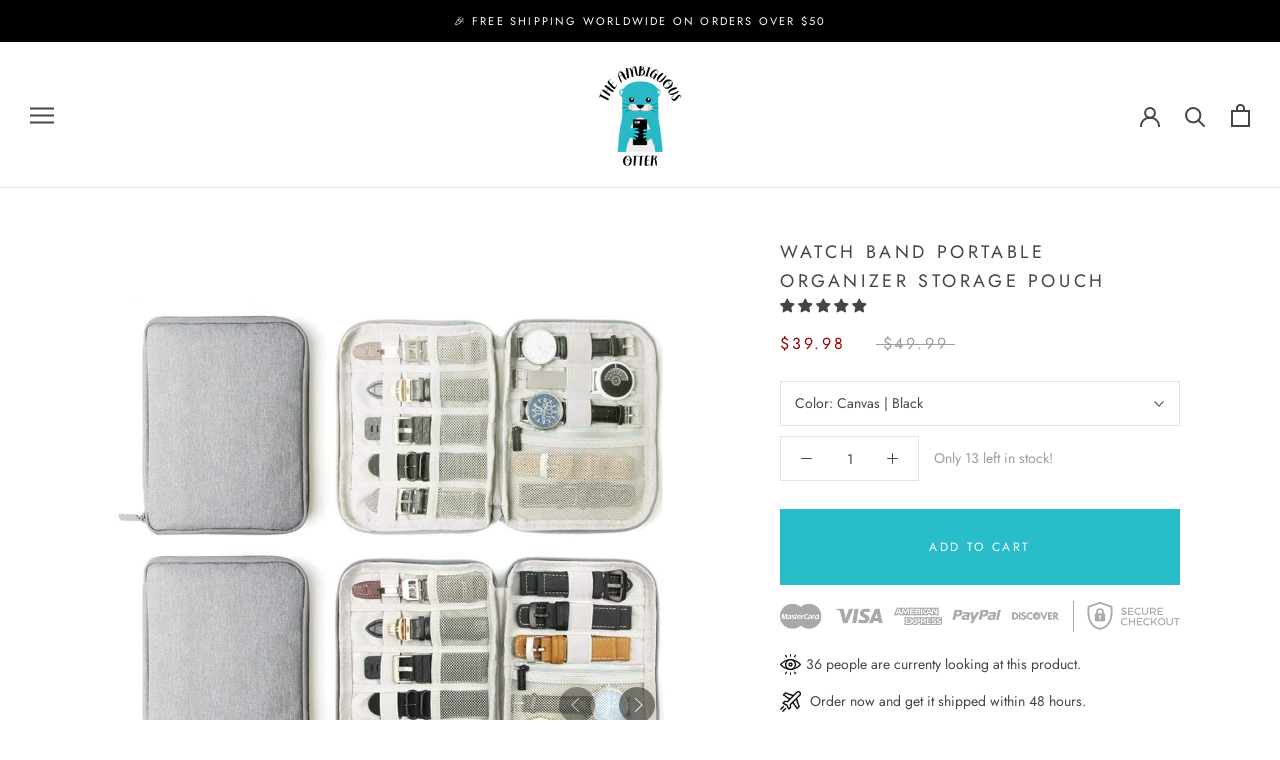

--- FILE ---
content_type: text/html; charset=utf-8
request_url: https://theambiguousotter.com/products/watch-band-portable-organizer-storage-pouch
body_size: 34480
content:
<!doctype html>

<html class="no-js" lang="en">
  <head>
    <meta charset="utf-8"> 
    <meta http-equiv="X-UA-Compatible" content="IE=edge,chrome=1">
    <meta name="viewport" content="width=device-width, initial-scale=1.0, height=device-height, minimum-scale=1.0, maximum-scale=1.0">
    <meta name="theme-color" content="">

    <title>
      Watch Band Portable Organizer Storage Pouch &ndash; The Ambiguous Otter
    </title><meta name="description" content="Looking to organize your collection of watch bands?  Watch Band Portable Organizer Storage Pouch is a perfect choice.  Made with lightweight nylon these storage pouches are great for travel too."><link rel="canonical" href="https://theambiguousotter.com/products/watch-band-portable-organizer-storage-pouch"><link rel="shortcut icon" href="//theambiguousotter.com/cdn/shop/files/favicon-96x96_48x48.png?v=1613744744" type="image/png"><meta property="og:type" content="product">
  <meta property="og:title" content="Watch Band Portable Organizer Storage Pouch"><meta property="og:image" content="http://theambiguousotter.com/cdn/shop/products/watch-band-portable-organizer-storage-pouch-theambiguousotter-30107076821158_1024x.jpg?v=1628436691">
    <meta property="og:image:secure_url" content="https://theambiguousotter.com/cdn/shop/products/watch-band-portable-organizer-storage-pouch-theambiguousotter-30107076821158_1024x.jpg?v=1628436691"><meta property="og:image" content="http://theambiguousotter.com/cdn/shop/products/watch-band-portable-organizer-storage-pouch-theambiguousotter-30107078557862_1024x.jpg?v=1628436691">
    <meta property="og:image:secure_url" content="https://theambiguousotter.com/cdn/shop/products/watch-band-portable-organizer-storage-pouch-theambiguousotter-30107078557862_1024x.jpg?v=1628436691"><meta property="og:image" content="http://theambiguousotter.com/cdn/shop/products/watch-band-portable-organizer-storage-pouch-theambiguousotter-15434815701088_1024x.jpg?v=1628436691">
    <meta property="og:image:secure_url" content="https://theambiguousotter.com/cdn/shop/products/watch-band-portable-organizer-storage-pouch-theambiguousotter-15434815701088_1024x.jpg?v=1628436691"><meta property="product:price:amount" content="39.98">
  <meta property="product:price:currency" content="USD"><meta property="og:description" content="Looking to organize your collection of watch bands?  Watch Band Portable Organizer Storage Pouch is a perfect choice.  Made with lightweight nylon these storage pouches are great for travel too."><meta property="og:url" content="https://theambiguousotter.com/products/watch-band-portable-organizer-storage-pouch">
<meta property="og:site_name" content="The Ambiguous Otter"><meta name="twitter:card" content="summary"><meta name="twitter:title" content="Watch Band Portable Organizer Storage Pouch">
  <meta name="twitter:description" content="Looking to organize your collection of watch bands? 
Watch Band Portable Organizer Storage Pouch is a perfect choice. 
Made with lightweight nylon these storage pouches are great for travel too.">
  <meta name="twitter:image" content="https://theambiguousotter.com/cdn/shop/products/watch-band-portable-organizer-storage-pouch-theambiguousotter-30107076821158_600x600_crop_center.jpg?v=1628436691">

    <script>window.performance && window.performance.mark && window.performance.mark('shopify.content_for_header.start');</script><meta name="google-site-verification" content="yHUEoGCHRy5IHXtMx8qh_hmnP6kO4R1_8_xrGl34wu8">
<meta id="shopify-digital-wallet" name="shopify-digital-wallet" content="/354156591/digital_wallets/dialog">
<meta name="shopify-checkout-api-token" content="1b5eb506c5023a72024eafeed494a68e">
<meta id="in-context-paypal-metadata" data-shop-id="354156591" data-venmo-supported="false" data-environment="production" data-locale="en_US" data-paypal-v4="true" data-currency="USD">
<link rel="alternate" hreflang="x-default" href="https://theambiguousotter.com/products/watch-band-portable-organizer-storage-pouch">
<link rel="alternate" hreflang="en" href="https://theambiguousotter.com/products/watch-band-portable-organizer-storage-pouch">
<link rel="alternate" hreflang="en-CA" href="https://theambiguousotter.com/en-ca/products/watch-band-portable-organizer-storage-pouch">
<link rel="alternate" type="application/json+oembed" href="https://theambiguousotter.com/products/watch-band-portable-organizer-storage-pouch.oembed">
<script async="async" src="/checkouts/internal/preloads.js?locale=en-US"></script>
<script id="shopify-features" type="application/json">{"accessToken":"1b5eb506c5023a72024eafeed494a68e","betas":["rich-media-storefront-analytics"],"domain":"theambiguousotter.com","predictiveSearch":true,"shopId":354156591,"locale":"en"}</script>
<script>var Shopify = Shopify || {};
Shopify.shop = "the-ambiguous-otter.myshopify.com";
Shopify.locale = "en";
Shopify.currency = {"active":"USD","rate":"1.0"};
Shopify.country = "US";
Shopify.theme = {"name":"★ Prestige 2.0","id":105931178150,"schema_name":"Prestige","schema_version":"4.6.3","theme_store_id":855,"role":"main"};
Shopify.theme.handle = "null";
Shopify.theme.style = {"id":null,"handle":null};
Shopify.cdnHost = "theambiguousotter.com/cdn";
Shopify.routes = Shopify.routes || {};
Shopify.routes.root = "/";</script>
<script type="module">!function(o){(o.Shopify=o.Shopify||{}).modules=!0}(window);</script>
<script>!function(o){function n(){var o=[];function n(){o.push(Array.prototype.slice.apply(arguments))}return n.q=o,n}var t=o.Shopify=o.Shopify||{};t.loadFeatures=n(),t.autoloadFeatures=n()}(window);</script>
<script id="shop-js-analytics" type="application/json">{"pageType":"product"}</script>
<script defer="defer" async type="module" src="//theambiguousotter.com/cdn/shopifycloud/shop-js/modules/v2/client.init-shop-cart-sync_BN7fPSNr.en.esm.js"></script>
<script defer="defer" async type="module" src="//theambiguousotter.com/cdn/shopifycloud/shop-js/modules/v2/chunk.common_Cbph3Kss.esm.js"></script>
<script defer="defer" async type="module" src="//theambiguousotter.com/cdn/shopifycloud/shop-js/modules/v2/chunk.modal_DKumMAJ1.esm.js"></script>
<script type="module">
  await import("//theambiguousotter.com/cdn/shopifycloud/shop-js/modules/v2/client.init-shop-cart-sync_BN7fPSNr.en.esm.js");
await import("//theambiguousotter.com/cdn/shopifycloud/shop-js/modules/v2/chunk.common_Cbph3Kss.esm.js");
await import("//theambiguousotter.com/cdn/shopifycloud/shop-js/modules/v2/chunk.modal_DKumMAJ1.esm.js");

  window.Shopify.SignInWithShop?.initShopCartSync?.({"fedCMEnabled":true,"windoidEnabled":true});

</script>
<script>(function() {
  var isLoaded = false;
  function asyncLoad() {
    if (isLoaded) return;
    isLoaded = true;
    var urls = ["https:\/\/d10lpsik1i8c69.cloudfront.net\/w.js?shop=the-ambiguous-otter.myshopify.com","https:\/\/cdn.eggflow.com\/v1\/en_US\/restriction.js?init=5ae9bba1b54e3\u0026app=block_country\u0026shop=the-ambiguous-otter.myshopify.com","https:\/\/api.revy.io\/upsell.js?shop=the-ambiguous-otter.myshopify.com","\/\/cdn.shopify.com\/proxy\/9a9aac39b308ec9d1267b210db669e6d721c3a8f083d9de100d928e796b1f329\/bingshoppingtool-t2app-prod.trafficmanager.net\/uet\/tracking_script?shop=the-ambiguous-otter.myshopify.com\u0026sp-cache-control=cHVibGljLCBtYXgtYWdlPTkwMA","https:\/\/omnisnippet1.com\/platforms\/shopify.js?source=scriptTag\u0026v=2025-05-15T12\u0026shop=the-ambiguous-otter.myshopify.com"];
    for (var i = 0; i < urls.length; i++) {
      var s = document.createElement('script');
      s.type = 'text/javascript';
      s.async = true;
      s.src = urls[i];
      var x = document.getElementsByTagName('script')[0];
      x.parentNode.insertBefore(s, x);
    }
  };
  if(window.attachEvent) {
    window.attachEvent('onload', asyncLoad);
  } else {
    window.addEventListener('load', asyncLoad, false);
  }
})();</script>
<script id="__st">var __st={"a":354156591,"offset":28800,"reqid":"faabf4cb-c8db-4a59-b80b-64742b7ac153-1770006626","pageurl":"theambiguousotter.com\/products\/watch-band-portable-organizer-storage-pouch","u":"b97614e9c0d8","p":"product","rtyp":"product","rid":1333758722095};</script>
<script>window.ShopifyPaypalV4VisibilityTracking = true;</script>
<script id="captcha-bootstrap">!function(){'use strict';const t='contact',e='account',n='new_comment',o=[[t,t],['blogs',n],['comments',n],[t,'customer']],c=[[e,'customer_login'],[e,'guest_login'],[e,'recover_customer_password'],[e,'create_customer']],r=t=>t.map((([t,e])=>`form[action*='/${t}']:not([data-nocaptcha='true']) input[name='form_type'][value='${e}']`)).join(','),a=t=>()=>t?[...document.querySelectorAll(t)].map((t=>t.form)):[];function s(){const t=[...o],e=r(t);return a(e)}const i='password',u='form_key',d=['recaptcha-v3-token','g-recaptcha-response','h-captcha-response',i],f=()=>{try{return window.sessionStorage}catch{return}},m='__shopify_v',_=t=>t.elements[u];function p(t,e,n=!1){try{const o=window.sessionStorage,c=JSON.parse(o.getItem(e)),{data:r}=function(t){const{data:e,action:n}=t;return t[m]||n?{data:e,action:n}:{data:t,action:n}}(c);for(const[e,n]of Object.entries(r))t.elements[e]&&(t.elements[e].value=n);n&&o.removeItem(e)}catch(o){console.error('form repopulation failed',{error:o})}}const l='form_type',E='cptcha';function T(t){t.dataset[E]=!0}const w=window,h=w.document,L='Shopify',v='ce_forms',y='captcha';let A=!1;((t,e)=>{const n=(g='f06e6c50-85a8-45c8-87d0-21a2b65856fe',I='https://cdn.shopify.com/shopifycloud/storefront-forms-hcaptcha/ce_storefront_forms_captcha_hcaptcha.v1.5.2.iife.js',D={infoText:'Protected by hCaptcha',privacyText:'Privacy',termsText:'Terms'},(t,e,n)=>{const o=w[L][v],c=o.bindForm;if(c)return c(t,g,e,D).then(n);var r;o.q.push([[t,g,e,D],n]),r=I,A||(h.body.append(Object.assign(h.createElement('script'),{id:'captcha-provider',async:!0,src:r})),A=!0)});var g,I,D;w[L]=w[L]||{},w[L][v]=w[L][v]||{},w[L][v].q=[],w[L][y]=w[L][y]||{},w[L][y].protect=function(t,e){n(t,void 0,e),T(t)},Object.freeze(w[L][y]),function(t,e,n,w,h,L){const[v,y,A,g]=function(t,e,n){const i=e?o:[],u=t?c:[],d=[...i,...u],f=r(d),m=r(i),_=r(d.filter((([t,e])=>n.includes(e))));return[a(f),a(m),a(_),s()]}(w,h,L),I=t=>{const e=t.target;return e instanceof HTMLFormElement?e:e&&e.form},D=t=>v().includes(t);t.addEventListener('submit',(t=>{const e=I(t);if(!e)return;const n=D(e)&&!e.dataset.hcaptchaBound&&!e.dataset.recaptchaBound,o=_(e),c=g().includes(e)&&(!o||!o.value);(n||c)&&t.preventDefault(),c&&!n&&(function(t){try{if(!f())return;!function(t){const e=f();if(!e)return;const n=_(t);if(!n)return;const o=n.value;o&&e.removeItem(o)}(t);const e=Array.from(Array(32),(()=>Math.random().toString(36)[2])).join('');!function(t,e){_(t)||t.append(Object.assign(document.createElement('input'),{type:'hidden',name:u})),t.elements[u].value=e}(t,e),function(t,e){const n=f();if(!n)return;const o=[...t.querySelectorAll(`input[type='${i}']`)].map((({name:t})=>t)),c=[...d,...o],r={};for(const[a,s]of new FormData(t).entries())c.includes(a)||(r[a]=s);n.setItem(e,JSON.stringify({[m]:1,action:t.action,data:r}))}(t,e)}catch(e){console.error('failed to persist form',e)}}(e),e.submit())}));const S=(t,e)=>{t&&!t.dataset[E]&&(n(t,e.some((e=>e===t))),T(t))};for(const o of['focusin','change'])t.addEventListener(o,(t=>{const e=I(t);D(e)&&S(e,y())}));const B=e.get('form_key'),M=e.get(l),P=B&&M;t.addEventListener('DOMContentLoaded',(()=>{const t=y();if(P)for(const e of t)e.elements[l].value===M&&p(e,B);[...new Set([...A(),...v().filter((t=>'true'===t.dataset.shopifyCaptcha))])].forEach((e=>S(e,t)))}))}(h,new URLSearchParams(w.location.search),n,t,e,['guest_login'])})(!0,!0)}();</script>
<script integrity="sha256-4kQ18oKyAcykRKYeNunJcIwy7WH5gtpwJnB7kiuLZ1E=" data-source-attribution="shopify.loadfeatures" defer="defer" src="//theambiguousotter.com/cdn/shopifycloud/storefront/assets/storefront/load_feature-a0a9edcb.js" crossorigin="anonymous"></script>
<script data-source-attribution="shopify.dynamic_checkout.dynamic.init">var Shopify=Shopify||{};Shopify.PaymentButton=Shopify.PaymentButton||{isStorefrontPortableWallets:!0,init:function(){window.Shopify.PaymentButton.init=function(){};var t=document.createElement("script");t.src="https://theambiguousotter.com/cdn/shopifycloud/portable-wallets/latest/portable-wallets.en.js",t.type="module",document.head.appendChild(t)}};
</script>
<script data-source-attribution="shopify.dynamic_checkout.buyer_consent">
  function portableWalletsHideBuyerConsent(e){var t=document.getElementById("shopify-buyer-consent"),n=document.getElementById("shopify-subscription-policy-button");t&&n&&(t.classList.add("hidden"),t.setAttribute("aria-hidden","true"),n.removeEventListener("click",e))}function portableWalletsShowBuyerConsent(e){var t=document.getElementById("shopify-buyer-consent"),n=document.getElementById("shopify-subscription-policy-button");t&&n&&(t.classList.remove("hidden"),t.removeAttribute("aria-hidden"),n.addEventListener("click",e))}window.Shopify?.PaymentButton&&(window.Shopify.PaymentButton.hideBuyerConsent=portableWalletsHideBuyerConsent,window.Shopify.PaymentButton.showBuyerConsent=portableWalletsShowBuyerConsent);
</script>
<script data-source-attribution="shopify.dynamic_checkout.cart.bootstrap">document.addEventListener("DOMContentLoaded",(function(){function t(){return document.querySelector("shopify-accelerated-checkout-cart, shopify-accelerated-checkout")}if(t())Shopify.PaymentButton.init();else{new MutationObserver((function(e,n){t()&&(Shopify.PaymentButton.init(),n.disconnect())})).observe(document.body,{childList:!0,subtree:!0})}}));
</script>
<link id="shopify-accelerated-checkout-styles" rel="stylesheet" media="screen" href="https://theambiguousotter.com/cdn/shopifycloud/portable-wallets/latest/accelerated-checkout-backwards-compat.css" crossorigin="anonymous">
<style id="shopify-accelerated-checkout-cart">
        #shopify-buyer-consent {
  margin-top: 1em;
  display: inline-block;
  width: 100%;
}

#shopify-buyer-consent.hidden {
  display: none;
}

#shopify-subscription-policy-button {
  background: none;
  border: none;
  padding: 0;
  text-decoration: underline;
  font-size: inherit;
  cursor: pointer;
}

#shopify-subscription-policy-button::before {
  box-shadow: none;
}

      </style>

<script>window.performance && window.performance.mark && window.performance.mark('shopify.content_for_header.end');</script>

    <link rel="stylesheet" href="//theambiguousotter.com/cdn/shop/t/25/assets/theme.scss.css?v=111476186180438933741759259760">
    <link rel="stylesheet" href="//theambiguousotter.com/cdn/shop/t/25/assets/owl-carousel.css?v=103640546699724732651595387623">
    <link rel="stylesheet" href="//theambiguousotter.com/cdn/shop/t/25/assets/custom.css?v=4500959783943149521595387620">
    
    <!--Custom Css-->
    <link rel="stylesheet" href="//theambiguousotter.com/cdn/shop/t/25/assets/devCustomStyle.css?v=69204424612187227731595387621">
    
    <link href="//cdn.shopify.com/s/files/1/0041/2462/t/8/assets/jquery.fancybox.css?46" rel="stylesheet" type="text/css" media="all" />
    <link href="//cdnjs.cloudflare.com/ajax/libs/font-awesome/4.7.0/css/font-awesome.min.css" rel="stylesheet" type="text/css" media="all" />

    
    <script src="https://ajax.googleapis.com/ajax/libs/jquery/1.12.4/jquery.min.js"></script>
    <script src="//theambiguousotter.com/cdn/shop/t/25/assets/owl-carousel.min.js?v=112716067066023062931595392299" type="text/javascript"></script>
    
    <script>
      // This allows to expose several variables to the global scope, to be used in scripts
      window.theme = {
        template: "product",
        localeRootUrl: '',
        shopCurrency: "USD",
        moneyFormat: "${{amount}}",
        moneyWithCurrencyFormat: "${{amount}} USD",
        useNativeMultiCurrency: false,
        currencyConversionEnabled: false,
        currencyConversionMoneyFormat: "money_format",
        currencyConversionRoundAmounts: true,
        productImageSize: "square",
        searchMode: "product",
        showPageTransition: true,
        showElementStaggering: false,
        showImageZooming: true
      };

      window.languages = {
        cartAddNote: "Add Order Note",
        cartEditNote: "Edit Order Note",
        productImageLoadingError: "This image could not be loaded. Please try to reload the page.",
        productFormAddToCart: "Add to cart",
        productFormUnavailable: "Unavailable",
        productFormSoldOut: "Sold Out",
        shippingEstimatorOneResult: "1 option available:",
        shippingEstimatorMoreResults: "{{count}} options available:",
        shippingEstimatorNoResults: "No shipping could be found"
      };

      window.lazySizesConfig = {
        loadHidden: false,
        hFac: 0.5,
        expFactor: 2,
        ricTimeout: 150,
        lazyClass: 'Image--lazyLoad',
        loadingClass: 'Image--lazyLoading',
        loadedClass: 'Image--lazyLoaded'
      };

      document.documentElement.className = document.documentElement.className.replace('no-js', 'js');
      document.documentElement.style.setProperty('--window-height', window.innerHeight + 'px');

      // We do a quick detection of some features (we could use Modernizr but for so little...)
      (function() {
        document.documentElement.className += ((window.CSS && window.CSS.supports('(position: sticky) or (position: -webkit-sticky)')) ? ' supports-sticky' : ' no-supports-sticky');
        document.documentElement.className += (window.matchMedia('(-moz-touch-enabled: 1), (hover: none)')).matches ? ' no-supports-hover' : ' supports-hover';
      }());
    </script>

    <script src="//theambiguousotter.com/cdn/shop/t/25/assets/lazysizes.min.js?v=174358363404432586981595387622" async></script>

    
<script src="https://polyfill-fastly.net/v3/polyfill.min.js?unknown=polyfill&features=fetch,Element.prototype.closest,Element.prototype.remove,Element.prototype.classList,Array.prototype.includes,Array.prototype.fill,Object.assign,CustomEvent,IntersectionObserver,IntersectionObserverEntry,URL" defer></script>
    <script src="//theambiguousotter.com/cdn/shop/t/25/assets/libs.min.js?v=26178543184394469741595387623" defer></script>
    <script src="//theambiguousotter.com/cdn/shop/t/25/assets/theme.min.js?v=43172679050285006641595392452" defer></script>
    <script src="//theambiguousotter.com/cdn/shop/t/25/assets/jquery.fancybox.min.js?v=131174384296983926541595392169" type="text/javascript"></script>
    

    <script>(function(){window.onpageshow=function(){if(window.theme.showPageTransition){var a=document.querySelector(".PageTransition");a&&(a.style.visibility="visible",a.style.opacity="0")}document.documentElement.dispatchEvent(new CustomEvent("cart:refresh",{bubbles:!0}))}})();</script>

    
  <script type="application/ld+json">
  {
    "@context": "http://schema.org",
    "@type": "Product",
  "@id": "https:\/\/theambiguousotter.com\/products\/watch-band-portable-organizer-storage-pouch#product",
    "offers": [{
          "@type": "Offer",
          "name": "Canvas | Black",
          "availability":"https://schema.org/InStock",
          "price": 39.98,
          "priceCurrency": "USD",
          "priceValidUntil": "2026-02-12","sku": "26440018-black","url": "/products/watch-band-portable-organizer-storage-pouch/products/watch-band-portable-organizer-storage-pouch?variant=12327815151663"
        },
{
          "@type": "Offer",
          "name": "Canvas | Grey",
          "availability":"https://schema.org/InStock",
          "price": 39.98,
          "priceCurrency": "USD",
          "priceValidUntil": "2026-02-12","sku": "26440018-gray","url": "/products/watch-band-portable-organizer-storage-pouch/products/watch-band-portable-organizer-storage-pouch?variant=12327815184431"
        },
{
          "@type": "Offer",
          "name": "PU Leather | Tan",
          "availability":"https://schema.org/OutOfStock",
          "price": 39.98,
          "priceCurrency": "USD",
          "priceValidUntil": "2026-02-12","sku": "26440018-pu-leather-brown","url": "/products/watch-band-portable-organizer-storage-pouch/products/watch-band-portable-organizer-storage-pouch?variant=12327815217199"
        }
],
    "brand": {
      "name": "The Ambiguous Otter"
    },
    "name": "Watch Band Portable Organizer Storage Pouch",
    "description": "Looking to organize your collection of watch bands? \nWatch Band Portable Organizer Storage Pouch is a perfect choice. \nMade with lightweight nylon these storage pouches are great for travel too.",
    "category": "apple watch band",
    "url": "/products/watch-band-portable-organizer-storage-pouch/products/watch-band-portable-organizer-storage-pouch",
    "sku": "26440018-black",
    "image": {
      "@type": "ImageObject",
      "url": "https://theambiguousotter.com/cdn/shop/products/watch-band-portable-organizer-storage-pouch-theambiguousotter-30107076821158_1024x.jpg?v=1628436691",
      "image": "https://theambiguousotter.com/cdn/shop/products/watch-band-portable-organizer-storage-pouch-theambiguousotter-30107076821158_1024x.jpg?v=1628436691",
      "name": "Watch Band Portable Organizer Storage Pouch The Ambiguous Otter",
      "width": "1024",
      "height": "1024"
    }
  }
  </script>



  <script type="application/ld+json">
  {
    "@context": "http://schema.org",
    "@type": "BreadcrumbList",
  "itemListElement": [{
      "@type": "ListItem",
      "position": 1,
      "name": "Translation missing: en.general.breadcrumb.home",
      "item": "https://theambiguousotter.com"
    },{
          "@type": "ListItem",
          "position": 2,
          "name": "Watch Band Portable Organizer Storage Pouch",
          "item": "https://theambiguousotter.com/products/watch-band-portable-organizer-storage-pouch"
        }]
  }
  </script>

    
<!-- Start of Judge.me Core -->
<link rel="dns-prefetch" href="https://cdn.judge.me/">
<script data-cfasync='false' class='jdgm-settings-script'>window.jdgmSettings={"pagination":5,"disable_web_reviews":false,"badge_no_review_text":"No reviews","badge_n_reviews_text":"{{ n }} review/reviews","hide_badge_preview_if_no_reviews":true,"badge_hide_text":false,"enforce_center_preview_badge":false,"widget_title":"Customer Reviews","widget_open_form_text":"Write a review","widget_close_form_text":"Cancel review","widget_refresh_page_text":"Refresh page","widget_summary_text":"Based on {{ number_of_reviews }} review/reviews","widget_no_review_text":"Be the first to write a review","widget_name_field_text":"Display name","widget_verified_name_field_text":"Verified Name (public)","widget_name_placeholder_text":"Display name","widget_required_field_error_text":"This field is required.","widget_email_field_text":"Email address","widget_verified_email_field_text":"Verified Email (private, can not be edited)","widget_email_placeholder_text":"Your email address","widget_email_field_error_text":"Please enter a valid email address.","widget_rating_field_text":"Rating","widget_review_title_field_text":"Review Title","widget_review_title_placeholder_text":"Give your review a title","widget_review_body_field_text":"Review content","widget_review_body_placeholder_text":"Start writing here...","widget_pictures_field_text":"Picture/Video (optional)","widget_submit_review_text":"Submit Review","widget_submit_verified_review_text":"Submit Verified Review","widget_submit_success_msg_with_auto_publish":"Thank you! Please refresh the page in a few moments to see your review. You can remove or edit your review by logging into \u003ca href='https://judge.me/login' target='_blank' rel='nofollow noopener'\u003eJudge.me\u003c/a\u003e","widget_submit_success_msg_no_auto_publish":"Thank you! Your review will be published as soon as it is approved by the shop admin. You can remove or edit your review by logging into \u003ca href='https://judge.me/login' target='_blank' rel='nofollow noopener'\u003eJudge.me\u003c/a\u003e","widget_show_default_reviews_out_of_total_text":"Showing {{ n_reviews_shown }} out of {{ n_reviews }} reviews.","widget_show_all_link_text":"Show all","widget_show_less_link_text":"Show less","widget_author_said_text":"{{ reviewer_name }} said:","widget_days_text":"{{ n }} days ago","widget_weeks_text":"{{ n }} week/weeks ago","widget_months_text":"{{ n }} month/months ago","widget_years_text":"{{ n }} year/years ago","widget_yesterday_text":"Yesterday","widget_today_text":"Today","widget_replied_text":"\u003e\u003e {{ shop_name }} replied:","widget_read_more_text":"Read more","widget_reviewer_name_as_initial":"","widget_rating_filter_color":"#fbcd0a","widget_rating_filter_see_all_text":"See all reviews","widget_sorting_most_recent_text":"Most Recent","widget_sorting_highest_rating_text":"Highest Rating","widget_sorting_lowest_rating_text":"Lowest Rating","widget_sorting_with_pictures_text":"Only Pictures","widget_sorting_most_helpful_text":"Most Helpful","widget_open_question_form_text":"Ask a question","widget_reviews_subtab_text":"Reviews","widget_questions_subtab_text":"Questions","widget_question_label_text":"Question","widget_answer_label_text":"Answer","widget_question_placeholder_text":"Write your question here","widget_submit_question_text":"Submit Question","widget_question_submit_success_text":"Thank you for your question! We will notify you once it gets answered.","verified_badge_text":"Verified","verified_badge_bg_color":"","verified_badge_text_color":"","verified_badge_placement":"left-of-reviewer-name","widget_review_max_height":"","widget_hide_border":false,"widget_social_share":false,"widget_thumb":false,"widget_review_location_show":false,"widget_location_format":"","all_reviews_include_out_of_store_products":true,"all_reviews_out_of_store_text":"(out of store)","all_reviews_pagination":100,"all_reviews_product_name_prefix_text":"about","enable_review_pictures":false,"enable_question_anwser":false,"widget_theme":"default","review_date_format":"dd/mm/yy","default_sort_method":"most-recent","widget_product_reviews_subtab_text":"Product Reviews","widget_shop_reviews_subtab_text":"Shop Reviews","widget_other_products_reviews_text":"Reviews for other products","widget_store_reviews_subtab_text":"Store reviews","widget_no_store_reviews_text":"This store hasn't received any reviews yet","widget_web_restriction_product_reviews_text":"This product hasn't received any reviews yet","widget_no_items_text":"No items found","widget_show_more_text":"Show more","widget_write_a_store_review_text":"Write a Store Review","widget_other_languages_heading":"Reviews in Other Languages","widget_translate_review_text":"Translate review to {{ language }}","widget_translating_review_text":"Translating...","widget_show_original_translation_text":"Show original ({{ language }})","widget_translate_review_failed_text":"Review couldn't be translated.","widget_translate_review_retry_text":"Retry","widget_translate_review_try_again_later_text":"Try again later","show_product_url_for_grouped_product":false,"widget_sorting_pictures_first_text":"Pictures First","show_pictures_on_all_rev_page_mobile":false,"show_pictures_on_all_rev_page_desktop":false,"floating_tab_hide_mobile_install_preference":false,"floating_tab_button_name":"★ Reviews","floating_tab_title":"Let customers speak for us","floating_tab_button_color":"","floating_tab_button_background_color":"","floating_tab_url":"","floating_tab_url_enabled":false,"floating_tab_tab_style":"text","all_reviews_text_badge_text":"Customers rate us {{ shop.metafields.judgeme.all_reviews_rating | round: 1 }}/5 based on {{ shop.metafields.judgeme.all_reviews_count }} reviews.","all_reviews_text_badge_text_branded_style":"{{ shop.metafields.judgeme.all_reviews_rating | round: 1 }} out of 5 stars based on {{ shop.metafields.judgeme.all_reviews_count }} reviews","is_all_reviews_text_badge_a_link":false,"show_stars_for_all_reviews_text_badge":false,"all_reviews_text_badge_url":"","all_reviews_text_style":"text","all_reviews_text_color_style":"judgeme_brand_color","all_reviews_text_color":"#108474","all_reviews_text_show_jm_brand":true,"featured_carousel_show_header":true,"featured_carousel_title":"Let customers speak for us","testimonials_carousel_title":"Customers are saying","videos_carousel_title":"Real customer stories","cards_carousel_title":"Customers are saying","featured_carousel_count_text":"from {{ n }} reviews","featured_carousel_add_link_to_all_reviews_page":false,"featured_carousel_url":"","featured_carousel_show_images":true,"featured_carousel_autoslide_interval":5,"featured_carousel_arrows_on_the_sides":false,"featured_carousel_height":250,"featured_carousel_width":80,"featured_carousel_image_size":0,"featured_carousel_image_height":250,"featured_carousel_arrow_color":"#eeeeee","verified_count_badge_style":"vintage","verified_count_badge_orientation":"horizontal","verified_count_badge_color_style":"judgeme_brand_color","verified_count_badge_color":"#108474","is_verified_count_badge_a_link":false,"verified_count_badge_url":"","verified_count_badge_show_jm_brand":true,"widget_rating_preset_default":5,"widget_first_sub_tab":"product-reviews","widget_show_histogram":true,"widget_histogram_use_custom_color":false,"widget_pagination_use_custom_color":false,"widget_star_use_custom_color":false,"widget_verified_badge_use_custom_color":false,"widget_write_review_use_custom_color":false,"picture_reminder_submit_button":"Upload Pictures","enable_review_videos":false,"mute_video_by_default":false,"widget_sorting_videos_first_text":"Videos First","widget_review_pending_text":"Pending","featured_carousel_items_for_large_screen":3,"social_share_options_order":"Facebook,Twitter","remove_microdata_snippet":false,"disable_json_ld":false,"enable_json_ld_products":false,"preview_badge_show_question_text":false,"preview_badge_no_question_text":"No questions","preview_badge_n_question_text":"{{ number_of_questions }} question/questions","qa_badge_show_icon":false,"qa_badge_position":"same-row","remove_judgeme_branding":false,"widget_add_search_bar":false,"widget_search_bar_placeholder":"Search","widget_sorting_verified_only_text":"Verified only","featured_carousel_theme":"default","featured_carousel_show_rating":true,"featured_carousel_show_title":true,"featured_carousel_show_body":true,"featured_carousel_show_date":false,"featured_carousel_show_reviewer":true,"featured_carousel_show_product":false,"featured_carousel_header_background_color":"#108474","featured_carousel_header_text_color":"#ffffff","featured_carousel_name_product_separator":"reviewed","featured_carousel_full_star_background":"#108474","featured_carousel_empty_star_background":"#dadada","featured_carousel_vertical_theme_background":"#f9fafb","featured_carousel_verified_badge_enable":false,"featured_carousel_verified_badge_color":"#108474","featured_carousel_border_style":"round","featured_carousel_review_line_length_limit":3,"featured_carousel_more_reviews_button_text":"Read more reviews","featured_carousel_view_product_button_text":"View product","all_reviews_page_load_reviews_on":"scroll","all_reviews_page_load_more_text":"Load More Reviews","disable_fb_tab_reviews":false,"enable_ajax_cdn_cache":false,"widget_public_name_text":"displayed publicly like","default_reviewer_name":"John Smith","default_reviewer_name_has_non_latin":true,"widget_reviewer_anonymous":"Anonymous","medals_widget_title":"Judge.me Review Medals","medals_widget_background_color":"#f9fafb","medals_widget_position":"footer_all_pages","medals_widget_border_color":"#f9fafb","medals_widget_verified_text_position":"left","medals_widget_use_monochromatic_version":false,"medals_widget_elements_color":"#108474","show_reviewer_avatar":true,"widget_invalid_yt_video_url_error_text":"Not a YouTube video URL","widget_max_length_field_error_text":"Please enter no more than {0} characters.","widget_show_country_flag":false,"widget_show_collected_via_shop_app":true,"widget_verified_by_shop_badge_style":"light","widget_verified_by_shop_text":"Verified by Shop","widget_show_photo_gallery":false,"widget_load_with_code_splitting":true,"widget_ugc_install_preference":false,"widget_ugc_title":"Made by us, Shared by you","widget_ugc_subtitle":"Tag us to see your picture featured in our page","widget_ugc_arrows_color":"#ffffff","widget_ugc_primary_button_text":"Buy Now","widget_ugc_primary_button_background_color":"#108474","widget_ugc_primary_button_text_color":"#ffffff","widget_ugc_primary_button_border_width":"0","widget_ugc_primary_button_border_style":"none","widget_ugc_primary_button_border_color":"#108474","widget_ugc_primary_button_border_radius":"25","widget_ugc_secondary_button_text":"Load More","widget_ugc_secondary_button_background_color":"#ffffff","widget_ugc_secondary_button_text_color":"#108474","widget_ugc_secondary_button_border_width":"2","widget_ugc_secondary_button_border_style":"solid","widget_ugc_secondary_button_border_color":"#108474","widget_ugc_secondary_button_border_radius":"25","widget_ugc_reviews_button_text":"View Reviews","widget_ugc_reviews_button_background_color":"#ffffff","widget_ugc_reviews_button_text_color":"#108474","widget_ugc_reviews_button_border_width":"2","widget_ugc_reviews_button_border_style":"solid","widget_ugc_reviews_button_border_color":"#108474","widget_ugc_reviews_button_border_radius":"25","widget_ugc_reviews_button_link_to":"judgeme-reviews-page","widget_ugc_show_post_date":true,"widget_ugc_max_width":"800","widget_rating_metafield_value_type":true,"widget_primary_color":"#108474","widget_enable_secondary_color":false,"widget_secondary_color":"#edf5f5","widget_summary_average_rating_text":"{{ average_rating }} out of 5","widget_media_grid_title":"Customer photos \u0026 videos","widget_media_grid_see_more_text":"See more","widget_round_style":false,"widget_show_product_medals":true,"widget_verified_by_judgeme_text":"Verified by Judge.me","widget_show_store_medals":true,"widget_verified_by_judgeme_text_in_store_medals":"Verified by Judge.me","widget_media_field_exceed_quantity_message":"Sorry, we can only accept {{ max_media }} for one review.","widget_media_field_exceed_limit_message":"{{ file_name }} is too large, please select a {{ media_type }} less than {{ size_limit }}MB.","widget_review_submitted_text":"Review Submitted!","widget_question_submitted_text":"Question Submitted!","widget_close_form_text_question":"Cancel","widget_write_your_answer_here_text":"Write your answer here","widget_enabled_branded_link":true,"widget_show_collected_by_judgeme":false,"widget_reviewer_name_color":"","widget_write_review_text_color":"","widget_write_review_bg_color":"","widget_collected_by_judgeme_text":"collected by Judge.me","widget_pagination_type":"standard","widget_load_more_text":"Load More","widget_load_more_color":"#108474","widget_full_review_text":"Full Review","widget_read_more_reviews_text":"Read More Reviews","widget_read_questions_text":"Read Questions","widget_questions_and_answers_text":"Questions \u0026 Answers","widget_verified_by_text":"Verified by","widget_verified_text":"Verified","widget_number_of_reviews_text":"{{ number_of_reviews }} reviews","widget_back_button_text":"Back","widget_next_button_text":"Next","widget_custom_forms_filter_button":"Filters","custom_forms_style":"vertical","widget_show_review_information":false,"how_reviews_are_collected":"How reviews are collected?","widget_show_review_keywords":false,"widget_gdpr_statement":"How we use your data: We'll only contact you about the review you left, and only if necessary. By submitting your review, you agree to Judge.me's \u003ca href='https://judge.me/terms' target='_blank' rel='nofollow noopener'\u003eterms\u003c/a\u003e, \u003ca href='https://judge.me/privacy' target='_blank' rel='nofollow noopener'\u003eprivacy\u003c/a\u003e and \u003ca href='https://judge.me/content-policy' target='_blank' rel='nofollow noopener'\u003econtent\u003c/a\u003e policies.","widget_multilingual_sorting_enabled":false,"widget_translate_review_content_enabled":false,"widget_translate_review_content_method":"manual","popup_widget_review_selection":"automatically_with_pictures","popup_widget_round_border_style":true,"popup_widget_show_title":true,"popup_widget_show_body":true,"popup_widget_show_reviewer":false,"popup_widget_show_product":true,"popup_widget_show_pictures":true,"popup_widget_use_review_picture":true,"popup_widget_show_on_home_page":true,"popup_widget_show_on_product_page":true,"popup_widget_show_on_collection_page":true,"popup_widget_show_on_cart_page":true,"popup_widget_position":"bottom_left","popup_widget_first_review_delay":5,"popup_widget_duration":5,"popup_widget_interval":5,"popup_widget_review_count":5,"popup_widget_hide_on_mobile":true,"review_snippet_widget_round_border_style":true,"review_snippet_widget_card_color":"#FFFFFF","review_snippet_widget_slider_arrows_background_color":"#FFFFFF","review_snippet_widget_slider_arrows_color":"#000000","review_snippet_widget_star_color":"#108474","show_product_variant":false,"all_reviews_product_variant_label_text":"Variant: ","widget_show_verified_branding":false,"widget_ai_summary_title":"Customers say","widget_ai_summary_disclaimer":"AI-powered review summary based on recent customer reviews","widget_show_ai_summary":false,"widget_show_ai_summary_bg":false,"widget_show_review_title_input":true,"redirect_reviewers_invited_via_email":"review_widget","request_store_review_after_product_review":false,"request_review_other_products_in_order":false,"review_form_color_scheme":"default","review_form_corner_style":"square","review_form_star_color":{},"review_form_text_color":"#333333","review_form_background_color":"#ffffff","review_form_field_background_color":"#fafafa","review_form_button_color":{},"review_form_button_text_color":"#ffffff","review_form_modal_overlay_color":"#000000","review_content_screen_title_text":"How would you rate this product?","review_content_introduction_text":"We would love it if you would share a bit about your experience.","store_review_form_title_text":"How would you rate this store?","store_review_form_introduction_text":"We would love it if you would share a bit about your experience.","show_review_guidance_text":true,"one_star_review_guidance_text":"Poor","five_star_review_guidance_text":"Great","customer_information_screen_title_text":"About you","customer_information_introduction_text":"Please tell us more about you.","custom_questions_screen_title_text":"Your experience in more detail","custom_questions_introduction_text":"Here are a few questions to help us understand more about your experience.","review_submitted_screen_title_text":"Thanks for your review!","review_submitted_screen_thank_you_text":"We are processing it and it will appear on the store soon.","review_submitted_screen_email_verification_text":"Please confirm your email by clicking the link we just sent you. This helps us keep reviews authentic.","review_submitted_request_store_review_text":"Would you like to share your experience of shopping with us?","review_submitted_review_other_products_text":"Would you like to review these products?","store_review_screen_title_text":"Would you like to share your experience of shopping with us?","store_review_introduction_text":"We value your feedback and use it to improve. Please share any thoughts or suggestions you have.","reviewer_media_screen_title_picture_text":"Share a picture","reviewer_media_introduction_picture_text":"Upload a photo to support your review.","reviewer_media_screen_title_video_text":"Share a video","reviewer_media_introduction_video_text":"Upload a video to support your review.","reviewer_media_screen_title_picture_or_video_text":"Share a picture or video","reviewer_media_introduction_picture_or_video_text":"Upload a photo or video to support your review.","reviewer_media_youtube_url_text":"Paste your Youtube URL here","advanced_settings_next_step_button_text":"Next","advanced_settings_close_review_button_text":"Close","modal_write_review_flow":false,"write_review_flow_required_text":"Required","write_review_flow_privacy_message_text":"We respect your privacy.","write_review_flow_anonymous_text":"Post review as anonymous","write_review_flow_visibility_text":"This won't be visible to other customers.","write_review_flow_multiple_selection_help_text":"Select as many as you like","write_review_flow_single_selection_help_text":"Select one option","write_review_flow_required_field_error_text":"This field is required","write_review_flow_invalid_email_error_text":"Please enter a valid email address","write_review_flow_max_length_error_text":"Max. {{ max_length }} characters.","write_review_flow_media_upload_text":"\u003cb\u003eClick to upload\u003c/b\u003e or drag and drop","write_review_flow_gdpr_statement":"We'll only contact you about your review if necessary. By submitting your review, you agree to our \u003ca href='https://judge.me/terms' target='_blank' rel='nofollow noopener'\u003eterms and conditions\u003c/a\u003e and \u003ca href='https://judge.me/privacy' target='_blank' rel='nofollow noopener'\u003eprivacy policy\u003c/a\u003e.","rating_only_reviews_enabled":false,"show_negative_reviews_help_screen":false,"new_review_flow_help_screen_rating_threshold":3,"negative_review_resolution_screen_title_text":"Tell us more","negative_review_resolution_text":"Your experience matters to us. If there were issues with your purchase, we're here to help. Feel free to reach out to us, we'd love the opportunity to make things right.","negative_review_resolution_button_text":"Contact us","negative_review_resolution_proceed_with_review_text":"Leave a review","negative_review_resolution_subject":"Issue with purchase from {{ shop_name }}.{{ order_name }}","preview_badge_collection_page_install_status":false,"widget_review_custom_css":"","preview_badge_custom_css":"","preview_badge_stars_count":"5-stars","featured_carousel_custom_css":"","floating_tab_custom_css":"","all_reviews_widget_custom_css":"","medals_widget_custom_css":"","verified_badge_custom_css":"","all_reviews_text_custom_css":"","transparency_badges_collected_via_store_invite":false,"transparency_badges_from_another_provider":false,"transparency_badges_collected_from_store_visitor":false,"transparency_badges_collected_by_verified_review_provider":false,"transparency_badges_earned_reward":false,"transparency_badges_collected_via_store_invite_text":"Review collected via store invitation","transparency_badges_from_another_provider_text":"Review collected from another provider","transparency_badges_collected_from_store_visitor_text":"Review collected from a store visitor","transparency_badges_written_in_google_text":"Review written in Google","transparency_badges_written_in_etsy_text":"Review written in Etsy","transparency_badges_written_in_shop_app_text":"Review written in Shop App","transparency_badges_earned_reward_text":"Review earned a reward for future purchase","product_review_widget_per_page":10,"widget_store_review_label_text":"Review about the store","checkout_comment_extension_title_on_product_page":"Customer Comments","checkout_comment_extension_num_latest_comment_show":5,"checkout_comment_extension_format":"name_and_timestamp","checkout_comment_customer_name":"last_initial","checkout_comment_comment_notification":true,"preview_badge_collection_page_install_preference":true,"preview_badge_home_page_install_preference":false,"preview_badge_product_page_install_preference":true,"review_widget_install_preference":"inside-tab","review_carousel_install_preference":false,"floating_reviews_tab_install_preference":"none","verified_reviews_count_badge_install_preference":false,"all_reviews_text_install_preference":false,"review_widget_best_location":false,"judgeme_medals_install_preference":false,"review_widget_revamp_enabled":false,"review_widget_qna_enabled":false,"review_widget_header_theme":"minimal","review_widget_widget_title_enabled":true,"review_widget_header_text_size":"medium","review_widget_header_text_weight":"regular","review_widget_average_rating_style":"compact","review_widget_bar_chart_enabled":true,"review_widget_bar_chart_type":"numbers","review_widget_bar_chart_style":"standard","review_widget_expanded_media_gallery_enabled":false,"review_widget_reviews_section_theme":"standard","review_widget_image_style":"thumbnails","review_widget_review_image_ratio":"square","review_widget_stars_size":"medium","review_widget_verified_badge":"standard_text","review_widget_review_title_text_size":"medium","review_widget_review_text_size":"medium","review_widget_review_text_length":"medium","review_widget_number_of_columns_desktop":3,"review_widget_carousel_transition_speed":5,"review_widget_custom_questions_answers_display":"always","review_widget_button_text_color":"#FFFFFF","review_widget_text_color":"#000000","review_widget_lighter_text_color":"#7B7B7B","review_widget_corner_styling":"soft","review_widget_review_word_singular":"review","review_widget_review_word_plural":"reviews","review_widget_voting_label":"Helpful?","review_widget_shop_reply_label":"Reply from {{ shop_name }}:","review_widget_filters_title":"Filters","qna_widget_question_word_singular":"Question","qna_widget_question_word_plural":"Questions","qna_widget_answer_reply_label":"Answer from {{ answerer_name }}:","qna_content_screen_title_text":"Ask a question about this product","qna_widget_question_required_field_error_text":"Please enter your question.","qna_widget_flow_gdpr_statement":"We'll only contact you about your question if necessary. By submitting your question, you agree to our \u003ca href='https://judge.me/terms' target='_blank' rel='nofollow noopener'\u003eterms and conditions\u003c/a\u003e and \u003ca href='https://judge.me/privacy' target='_blank' rel='nofollow noopener'\u003eprivacy policy\u003c/a\u003e.","qna_widget_question_submitted_text":"Thanks for your question!","qna_widget_close_form_text_question":"Close","qna_widget_question_submit_success_text":"We’ll notify you by email when your question is answered.","all_reviews_widget_v2025_enabled":false,"all_reviews_widget_v2025_header_theme":"default","all_reviews_widget_v2025_widget_title_enabled":true,"all_reviews_widget_v2025_header_text_size":"medium","all_reviews_widget_v2025_header_text_weight":"regular","all_reviews_widget_v2025_average_rating_style":"compact","all_reviews_widget_v2025_bar_chart_enabled":true,"all_reviews_widget_v2025_bar_chart_type":"numbers","all_reviews_widget_v2025_bar_chart_style":"standard","all_reviews_widget_v2025_expanded_media_gallery_enabled":false,"all_reviews_widget_v2025_show_store_medals":true,"all_reviews_widget_v2025_show_photo_gallery":true,"all_reviews_widget_v2025_show_review_keywords":false,"all_reviews_widget_v2025_show_ai_summary":false,"all_reviews_widget_v2025_show_ai_summary_bg":false,"all_reviews_widget_v2025_add_search_bar":false,"all_reviews_widget_v2025_default_sort_method":"most-recent","all_reviews_widget_v2025_reviews_per_page":10,"all_reviews_widget_v2025_reviews_section_theme":"default","all_reviews_widget_v2025_image_style":"thumbnails","all_reviews_widget_v2025_review_image_ratio":"square","all_reviews_widget_v2025_stars_size":"medium","all_reviews_widget_v2025_verified_badge":"bold_badge","all_reviews_widget_v2025_review_title_text_size":"medium","all_reviews_widget_v2025_review_text_size":"medium","all_reviews_widget_v2025_review_text_length":"medium","all_reviews_widget_v2025_number_of_columns_desktop":3,"all_reviews_widget_v2025_carousel_transition_speed":5,"all_reviews_widget_v2025_custom_questions_answers_display":"always","all_reviews_widget_v2025_show_product_variant":false,"all_reviews_widget_v2025_show_reviewer_avatar":true,"all_reviews_widget_v2025_reviewer_name_as_initial":"","all_reviews_widget_v2025_review_location_show":false,"all_reviews_widget_v2025_location_format":"","all_reviews_widget_v2025_show_country_flag":false,"all_reviews_widget_v2025_verified_by_shop_badge_style":"light","all_reviews_widget_v2025_social_share":false,"all_reviews_widget_v2025_social_share_options_order":"Facebook,Twitter,LinkedIn,Pinterest","all_reviews_widget_v2025_pagination_type":"standard","all_reviews_widget_v2025_button_text_color":"#FFFFFF","all_reviews_widget_v2025_text_color":"#000000","all_reviews_widget_v2025_lighter_text_color":"#7B7B7B","all_reviews_widget_v2025_corner_styling":"soft","all_reviews_widget_v2025_title":"Customer reviews","all_reviews_widget_v2025_ai_summary_title":"Customers say about this store","all_reviews_widget_v2025_no_review_text":"Be the first to write a review","platform":"shopify","branding_url":"https://app.judge.me/reviews","branding_text":"Powered by Judge.me","locale":"en","reply_name":"The Ambiguous Otter","widget_version":"2.1","footer":true,"autopublish":false,"review_dates":true,"enable_custom_form":false,"shop_locale":"en","enable_multi_locales_translations":false,"show_review_title_input":true,"review_verification_email_status":"always","can_be_branded":false,"reply_name_text":"The Ambiguous Otter"};</script> <style class='jdgm-settings-style'>.jdgm-xx{left:0}.jdgm-histogram .jdgm-histogram__bar-content{background:#fbcd0a}.jdgm-histogram .jdgm-histogram__bar:after{background:#fbcd0a}.jdgm-prev-badge[data-average-rating='0.00']{display:none !important}.jdgm-author-all-initials{display:none !important}.jdgm-author-last-initial{display:none !important}.jdgm-rev-widg__title{visibility:hidden}.jdgm-rev-widg__summary-text{visibility:hidden}.jdgm-prev-badge__text{visibility:hidden}.jdgm-rev__replier:before{content:'The Ambiguous Otter'}.jdgm-rev__prod-link-prefix:before{content:'about'}.jdgm-rev__variant-label:before{content:'Variant: '}.jdgm-rev__out-of-store-text:before{content:'(out of store)'}@media only screen and (min-width: 768px){.jdgm-rev__pics .jdgm-rev_all-rev-page-picture-separator,.jdgm-rev__pics .jdgm-rev__product-picture{display:none}}@media only screen and (max-width: 768px){.jdgm-rev__pics .jdgm-rev_all-rev-page-picture-separator,.jdgm-rev__pics .jdgm-rev__product-picture{display:none}}.jdgm-preview-badge[data-template="index"]{display:none !important}.jdgm-verified-count-badget[data-from-snippet="true"]{display:none !important}.jdgm-carousel-wrapper[data-from-snippet="true"]{display:none !important}.jdgm-all-reviews-text[data-from-snippet="true"]{display:none !important}.jdgm-medals-section[data-from-snippet="true"]{display:none !important}.jdgm-ugc-media-wrapper[data-from-snippet="true"]{display:none !important}.jdgm-rev__transparency-badge[data-badge-type="review_collected_via_store_invitation"]{display:none !important}.jdgm-rev__transparency-badge[data-badge-type="review_collected_from_another_provider"]{display:none !important}.jdgm-rev__transparency-badge[data-badge-type="review_collected_from_store_visitor"]{display:none !important}.jdgm-rev__transparency-badge[data-badge-type="review_written_in_etsy"]{display:none !important}.jdgm-rev__transparency-badge[data-badge-type="review_written_in_google_business"]{display:none !important}.jdgm-rev__transparency-badge[data-badge-type="review_written_in_shop_app"]{display:none !important}.jdgm-rev__transparency-badge[data-badge-type="review_earned_for_future_purchase"]{display:none !important}
</style> <style class='jdgm-settings-style'></style>

  
  
  
  <style class='jdgm-miracle-styles'>
  @-webkit-keyframes jdgm-spin{0%{-webkit-transform:rotate(0deg);-ms-transform:rotate(0deg);transform:rotate(0deg)}100%{-webkit-transform:rotate(359deg);-ms-transform:rotate(359deg);transform:rotate(359deg)}}@keyframes jdgm-spin{0%{-webkit-transform:rotate(0deg);-ms-transform:rotate(0deg);transform:rotate(0deg)}100%{-webkit-transform:rotate(359deg);-ms-transform:rotate(359deg);transform:rotate(359deg)}}@font-face{font-family:'JudgemeStar';src:url("[data-uri]") format("woff");font-weight:normal;font-style:normal}.jdgm-star{font-family:'JudgemeStar';display:inline !important;text-decoration:none !important;padding:0 4px 0 0 !important;margin:0 !important;font-weight:bold;opacity:1;-webkit-font-smoothing:antialiased;-moz-osx-font-smoothing:grayscale}.jdgm-star:hover{opacity:1}.jdgm-star:last-of-type{padding:0 !important}.jdgm-star.jdgm--on:before{content:"\e000"}.jdgm-star.jdgm--off:before{content:"\e001"}.jdgm-star.jdgm--half:before{content:"\e002"}.jdgm-widget *{margin:0;line-height:1.4;-webkit-box-sizing:border-box;-moz-box-sizing:border-box;box-sizing:border-box;-webkit-overflow-scrolling:touch}.jdgm-hidden{display:none !important;visibility:hidden !important}.jdgm-temp-hidden{display:none}.jdgm-spinner{width:40px;height:40px;margin:auto;border-radius:50%;border-top:2px solid #eee;border-right:2px solid #eee;border-bottom:2px solid #eee;border-left:2px solid #ccc;-webkit-animation:jdgm-spin 0.8s infinite linear;animation:jdgm-spin 0.8s infinite linear}.jdgm-prev-badge{display:block !important}

</style>


  
  
   


<script data-cfasync='false' class='jdgm-script'>
!function(e){window.jdgm=window.jdgm||{},jdgm.CDN_HOST="https://cdn.judge.me/",
jdgm.docReady=function(d){(e.attachEvent?"complete"===e.readyState:"loading"!==e.readyState)?
setTimeout(d,0):e.addEventListener("DOMContentLoaded",d)},jdgm.loadCSS=function(d,t,o,s){
!o&&jdgm.loadCSS.requestedUrls.indexOf(d)>=0||(jdgm.loadCSS.requestedUrls.push(d),
(s=e.createElement("link")).rel="stylesheet",s.class="jdgm-stylesheet",s.media="nope!",
s.href=d,s.onload=function(){this.media="all",t&&setTimeout(t)},e.body.appendChild(s))},
jdgm.loadCSS.requestedUrls=[],jdgm.docReady(function(){(window.jdgmLoadCSS||e.querySelectorAll(
".jdgm-widget, .jdgm-all-reviews-page").length>0)&&(jdgmSettings.widget_load_with_code_splitting?
parseFloat(jdgmSettings.widget_version)>=3?jdgm.loadCSS(jdgm.CDN_HOST+"widget_v3/base.css"):
jdgm.loadCSS(jdgm.CDN_HOST+"widget/base.css"):jdgm.loadCSS(jdgm.CDN_HOST+"shopify_v2.css"))})}(document);
</script>
<script async data-cfasync="false" type="text/javascript" src="https://cdn.judge.me/loader.js"></script>

<noscript><link rel="stylesheet" type="text/css" media="all" href="https://cdn.judge.me/shopify_v2.css"></noscript>
<!-- End of Judge.me Core -->


  <link href="https://monorail-edge.shopifysvc.com" rel="dns-prefetch">
<script>(function(){if ("sendBeacon" in navigator && "performance" in window) {try {var session_token_from_headers = performance.getEntriesByType('navigation')[0].serverTiming.find(x => x.name == '_s').description;} catch {var session_token_from_headers = undefined;}var session_cookie_matches = document.cookie.match(/_shopify_s=([^;]*)/);var session_token_from_cookie = session_cookie_matches && session_cookie_matches.length === 2 ? session_cookie_matches[1] : "";var session_token = session_token_from_headers || session_token_from_cookie || "";function handle_abandonment_event(e) {var entries = performance.getEntries().filter(function(entry) {return /monorail-edge.shopifysvc.com/.test(entry.name);});if (!window.abandonment_tracked && entries.length === 0) {window.abandonment_tracked = true;var currentMs = Date.now();var navigation_start = performance.timing.navigationStart;var payload = {shop_id: 354156591,url: window.location.href,navigation_start,duration: currentMs - navigation_start,session_token,page_type: "product"};window.navigator.sendBeacon("https://monorail-edge.shopifysvc.com/v1/produce", JSON.stringify({schema_id: "online_store_buyer_site_abandonment/1.1",payload: payload,metadata: {event_created_at_ms: currentMs,event_sent_at_ms: currentMs}}));}}window.addEventListener('pagehide', handle_abandonment_event);}}());</script>
<script id="web-pixels-manager-setup">(function e(e,d,r,n,o){if(void 0===o&&(o={}),!Boolean(null===(a=null===(i=window.Shopify)||void 0===i?void 0:i.analytics)||void 0===a?void 0:a.replayQueue)){var i,a;window.Shopify=window.Shopify||{};var t=window.Shopify;t.analytics=t.analytics||{};var s=t.analytics;s.replayQueue=[],s.publish=function(e,d,r){return s.replayQueue.push([e,d,r]),!0};try{self.performance.mark("wpm:start")}catch(e){}var l=function(){var e={modern:/Edge?\/(1{2}[4-9]|1[2-9]\d|[2-9]\d{2}|\d{4,})\.\d+(\.\d+|)|Firefox\/(1{2}[4-9]|1[2-9]\d|[2-9]\d{2}|\d{4,})\.\d+(\.\d+|)|Chrom(ium|e)\/(9{2}|\d{3,})\.\d+(\.\d+|)|(Maci|X1{2}).+ Version\/(15\.\d+|(1[6-9]|[2-9]\d|\d{3,})\.\d+)([,.]\d+|)( \(\w+\)|)( Mobile\/\w+|) Safari\/|Chrome.+OPR\/(9{2}|\d{3,})\.\d+\.\d+|(CPU[ +]OS|iPhone[ +]OS|CPU[ +]iPhone|CPU IPhone OS|CPU iPad OS)[ +]+(15[._]\d+|(1[6-9]|[2-9]\d|\d{3,})[._]\d+)([._]\d+|)|Android:?[ /-](13[3-9]|1[4-9]\d|[2-9]\d{2}|\d{4,})(\.\d+|)(\.\d+|)|Android.+Firefox\/(13[5-9]|1[4-9]\d|[2-9]\d{2}|\d{4,})\.\d+(\.\d+|)|Android.+Chrom(ium|e)\/(13[3-9]|1[4-9]\d|[2-9]\d{2}|\d{4,})\.\d+(\.\d+|)|SamsungBrowser\/([2-9]\d|\d{3,})\.\d+/,legacy:/Edge?\/(1[6-9]|[2-9]\d|\d{3,})\.\d+(\.\d+|)|Firefox\/(5[4-9]|[6-9]\d|\d{3,})\.\d+(\.\d+|)|Chrom(ium|e)\/(5[1-9]|[6-9]\d|\d{3,})\.\d+(\.\d+|)([\d.]+$|.*Safari\/(?![\d.]+ Edge\/[\d.]+$))|(Maci|X1{2}).+ Version\/(10\.\d+|(1[1-9]|[2-9]\d|\d{3,})\.\d+)([,.]\d+|)( \(\w+\)|)( Mobile\/\w+|) Safari\/|Chrome.+OPR\/(3[89]|[4-9]\d|\d{3,})\.\d+\.\d+|(CPU[ +]OS|iPhone[ +]OS|CPU[ +]iPhone|CPU IPhone OS|CPU iPad OS)[ +]+(10[._]\d+|(1[1-9]|[2-9]\d|\d{3,})[._]\d+)([._]\d+|)|Android:?[ /-](13[3-9]|1[4-9]\d|[2-9]\d{2}|\d{4,})(\.\d+|)(\.\d+|)|Mobile Safari.+OPR\/([89]\d|\d{3,})\.\d+\.\d+|Android.+Firefox\/(13[5-9]|1[4-9]\d|[2-9]\d{2}|\d{4,})\.\d+(\.\d+|)|Android.+Chrom(ium|e)\/(13[3-9]|1[4-9]\d|[2-9]\d{2}|\d{4,})\.\d+(\.\d+|)|Android.+(UC? ?Browser|UCWEB|U3)[ /]?(15\.([5-9]|\d{2,})|(1[6-9]|[2-9]\d|\d{3,})\.\d+)\.\d+|SamsungBrowser\/(5\.\d+|([6-9]|\d{2,})\.\d+)|Android.+MQ{2}Browser\/(14(\.(9|\d{2,})|)|(1[5-9]|[2-9]\d|\d{3,})(\.\d+|))(\.\d+|)|K[Aa][Ii]OS\/(3\.\d+|([4-9]|\d{2,})\.\d+)(\.\d+|)/},d=e.modern,r=e.legacy,n=navigator.userAgent;return n.match(d)?"modern":n.match(r)?"legacy":"unknown"}(),u="modern"===l?"modern":"legacy",c=(null!=n?n:{modern:"",legacy:""})[u],f=function(e){return[e.baseUrl,"/wpm","/b",e.hashVersion,"modern"===e.buildTarget?"m":"l",".js"].join("")}({baseUrl:d,hashVersion:r,buildTarget:u}),m=function(e){var d=e.version,r=e.bundleTarget,n=e.surface,o=e.pageUrl,i=e.monorailEndpoint;return{emit:function(e){var a=e.status,t=e.errorMsg,s=(new Date).getTime(),l=JSON.stringify({metadata:{event_sent_at_ms:s},events:[{schema_id:"web_pixels_manager_load/3.1",payload:{version:d,bundle_target:r,page_url:o,status:a,surface:n,error_msg:t},metadata:{event_created_at_ms:s}}]});if(!i)return console&&console.warn&&console.warn("[Web Pixels Manager] No Monorail endpoint provided, skipping logging."),!1;try{return self.navigator.sendBeacon.bind(self.navigator)(i,l)}catch(e){}var u=new XMLHttpRequest;try{return u.open("POST",i,!0),u.setRequestHeader("Content-Type","text/plain"),u.send(l),!0}catch(e){return console&&console.warn&&console.warn("[Web Pixels Manager] Got an unhandled error while logging to Monorail."),!1}}}}({version:r,bundleTarget:l,surface:e.surface,pageUrl:self.location.href,monorailEndpoint:e.monorailEndpoint});try{o.browserTarget=l,function(e){var d=e.src,r=e.async,n=void 0===r||r,o=e.onload,i=e.onerror,a=e.sri,t=e.scriptDataAttributes,s=void 0===t?{}:t,l=document.createElement("script"),u=document.querySelector("head"),c=document.querySelector("body");if(l.async=n,l.src=d,a&&(l.integrity=a,l.crossOrigin="anonymous"),s)for(var f in s)if(Object.prototype.hasOwnProperty.call(s,f))try{l.dataset[f]=s[f]}catch(e){}if(o&&l.addEventListener("load",o),i&&l.addEventListener("error",i),u)u.appendChild(l);else{if(!c)throw new Error("Did not find a head or body element to append the script");c.appendChild(l)}}({src:f,async:!0,onload:function(){if(!function(){var e,d;return Boolean(null===(d=null===(e=window.Shopify)||void 0===e?void 0:e.analytics)||void 0===d?void 0:d.initialized)}()){var d=window.webPixelsManager.init(e)||void 0;if(d){var r=window.Shopify.analytics;r.replayQueue.forEach((function(e){var r=e[0],n=e[1],o=e[2];d.publishCustomEvent(r,n,o)})),r.replayQueue=[],r.publish=d.publishCustomEvent,r.visitor=d.visitor,r.initialized=!0}}},onerror:function(){return m.emit({status:"failed",errorMsg:"".concat(f," has failed to load")})},sri:function(e){var d=/^sha384-[A-Za-z0-9+/=]+$/;return"string"==typeof e&&d.test(e)}(c)?c:"",scriptDataAttributes:o}),m.emit({status:"loading"})}catch(e){m.emit({status:"failed",errorMsg:(null==e?void 0:e.message)||"Unknown error"})}}})({shopId: 354156591,storefrontBaseUrl: "https://theambiguousotter.com",extensionsBaseUrl: "https://extensions.shopifycdn.com/cdn/shopifycloud/web-pixels-manager",monorailEndpoint: "https://monorail-edge.shopifysvc.com/unstable/produce_batch",surface: "storefront-renderer",enabledBetaFlags: ["2dca8a86"],webPixelsConfigList: [{"id":"1560051929","configuration":"{\"ti\":\"25109345\",\"endpoint\":\"https:\/\/bat.bing.com\/action\/0\"}","eventPayloadVersion":"v1","runtimeContext":"STRICT","scriptVersion":"5ee93563fe31b11d2d65e2f09a5229dc","type":"APP","apiClientId":2997493,"privacyPurposes":["ANALYTICS","MARKETING","SALE_OF_DATA"],"dataSharingAdjustments":{"protectedCustomerApprovalScopes":["read_customer_personal_data"]}},{"id":"1279197401","configuration":"{\"hashed_organization_id\":\"098a77cc65bf391fba04727ae2c6a82e_v1\",\"app_key\":\"the-ambiguous-otter\",\"allow_collect_personal_data\":\"true\"}","eventPayloadVersion":"v1","runtimeContext":"STRICT","scriptVersion":"c3e64302e4c6a915b615bb03ddf3784a","type":"APP","apiClientId":111542,"privacyPurposes":["ANALYTICS","MARKETING","SALE_OF_DATA"],"dataSharingAdjustments":{"protectedCustomerApprovalScopes":["read_customer_address","read_customer_email","read_customer_name","read_customer_personal_data","read_customer_phone"]}},{"id":"941949145","configuration":"{\"webPixelName\":\"Judge.me\"}","eventPayloadVersion":"v1","runtimeContext":"STRICT","scriptVersion":"34ad157958823915625854214640f0bf","type":"APP","apiClientId":683015,"privacyPurposes":["ANALYTICS"],"dataSharingAdjustments":{"protectedCustomerApprovalScopes":["read_customer_email","read_customer_name","read_customer_personal_data","read_customer_phone"]}},{"id":"506396889","configuration":"{\"config\":\"{\\\"pixel_id\\\":\\\"G-9ZKV7NCH2D\\\",\\\"target_country\\\":\\\"US\\\",\\\"gtag_events\\\":[{\\\"type\\\":\\\"search\\\",\\\"action_label\\\":[\\\"G-9ZKV7NCH2D\\\",\\\"AW-806172541\\\/lTXUCNiH14oBEP3utIAD\\\"]},{\\\"type\\\":\\\"begin_checkout\\\",\\\"action_label\\\":[\\\"G-9ZKV7NCH2D\\\",\\\"AW-806172541\\\/KQagCNWH14oBEP3utIAD\\\"]},{\\\"type\\\":\\\"view_item\\\",\\\"action_label\\\":[\\\"G-9ZKV7NCH2D\\\",\\\"AW-806172541\\\/6rhsCM-H14oBEP3utIAD\\\",\\\"MC-6VQ5QLRP0K\\\"]},{\\\"type\\\":\\\"purchase\\\",\\\"action_label\\\":[\\\"G-9ZKV7NCH2D\\\",\\\"AW-806172541\\\/idFZCMyH14oBEP3utIAD\\\",\\\"MC-6VQ5QLRP0K\\\"]},{\\\"type\\\":\\\"page_view\\\",\\\"action_label\\\":[\\\"G-9ZKV7NCH2D\\\",\\\"AW-806172541\\\/WV9sCMmH14oBEP3utIAD\\\",\\\"MC-6VQ5QLRP0K\\\"]},{\\\"type\\\":\\\"add_payment_info\\\",\\\"action_label\\\":[\\\"G-9ZKV7NCH2D\\\",\\\"AW-806172541\\\/ARwuCNuH14oBEP3utIAD\\\"]},{\\\"type\\\":\\\"add_to_cart\\\",\\\"action_label\\\":[\\\"G-9ZKV7NCH2D\\\",\\\"AW-806172541\\\/jaNWCNKH14oBEP3utIAD\\\"]}],\\\"enable_monitoring_mode\\\":false}\"}","eventPayloadVersion":"v1","runtimeContext":"OPEN","scriptVersion":"b2a88bafab3e21179ed38636efcd8a93","type":"APP","apiClientId":1780363,"privacyPurposes":[],"dataSharingAdjustments":{"protectedCustomerApprovalScopes":["read_customer_address","read_customer_email","read_customer_name","read_customer_personal_data","read_customer_phone"]}},{"id":"122618073","configuration":"{\"pixel_id\":\"2075236262713330\",\"pixel_type\":\"facebook_pixel\",\"metaapp_system_user_token\":\"-\"}","eventPayloadVersion":"v1","runtimeContext":"OPEN","scriptVersion":"ca16bc87fe92b6042fbaa3acc2fbdaa6","type":"APP","apiClientId":2329312,"privacyPurposes":["ANALYTICS","MARKETING","SALE_OF_DATA"],"dataSharingAdjustments":{"protectedCustomerApprovalScopes":["read_customer_address","read_customer_email","read_customer_name","read_customer_personal_data","read_customer_phone"]}},{"id":"117178585","configuration":"{\"apiURL\":\"https:\/\/api.omnisend.com\",\"appURL\":\"https:\/\/app.omnisend.com\",\"brandID\":\"5e51432a8a48f70825ceeb33\",\"trackingURL\":\"https:\/\/wt.omnisendlink.com\"}","eventPayloadVersion":"v1","runtimeContext":"STRICT","scriptVersion":"aa9feb15e63a302383aa48b053211bbb","type":"APP","apiClientId":186001,"privacyPurposes":["ANALYTICS","MARKETING","SALE_OF_DATA"],"dataSharingAdjustments":{"protectedCustomerApprovalScopes":["read_customer_address","read_customer_email","read_customer_name","read_customer_personal_data","read_customer_phone"]}},{"id":"shopify-app-pixel","configuration":"{}","eventPayloadVersion":"v1","runtimeContext":"STRICT","scriptVersion":"0450","apiClientId":"shopify-pixel","type":"APP","privacyPurposes":["ANALYTICS","MARKETING"]},{"id":"shopify-custom-pixel","eventPayloadVersion":"v1","runtimeContext":"LAX","scriptVersion":"0450","apiClientId":"shopify-pixel","type":"CUSTOM","privacyPurposes":["ANALYTICS","MARKETING"]}],isMerchantRequest: false,initData: {"shop":{"name":"The Ambiguous Otter","paymentSettings":{"currencyCode":"USD"},"myshopifyDomain":"the-ambiguous-otter.myshopify.com","countryCode":"MY","storefrontUrl":"https:\/\/theambiguousotter.com"},"customer":null,"cart":null,"checkout":null,"productVariants":[{"price":{"amount":39.98,"currencyCode":"USD"},"product":{"title":"Watch Band Portable Organizer Storage Pouch","vendor":"The Ambiguous Otter","id":"1333758722095","untranslatedTitle":"Watch Band Portable Organizer Storage Pouch","url":"\/products\/watch-band-portable-organizer-storage-pouch","type":"apple watch band"},"id":"12327815151663","image":{"src":"\/\/theambiguousotter.com\/cdn\/shop\/products\/watch-band-portable-organizer-storage-pouch-canvas-black-theambiguousotter-30105580535974.jpg?v=1628436691"},"sku":"26440018-black","title":"Canvas | Black","untranslatedTitle":"Canvas | Black"},{"price":{"amount":39.98,"currencyCode":"USD"},"product":{"title":"Watch Band Portable Organizer Storage Pouch","vendor":"The Ambiguous Otter","id":"1333758722095","untranslatedTitle":"Watch Band Portable Organizer Storage Pouch","url":"\/products\/watch-band-portable-organizer-storage-pouch","type":"apple watch band"},"id":"12327815184431","image":{"src":"\/\/theambiguousotter.com\/cdn\/shop\/products\/watch-band-portable-organizer-storage-pouch-canvas-grey-theambiguousotter-30097651957926.jpg?v=1628436691"},"sku":"26440018-gray","title":"Canvas | Grey","untranslatedTitle":"Canvas | Grey"},{"price":{"amount":39.98,"currencyCode":"USD"},"product":{"title":"Watch Band Portable Organizer Storage Pouch","vendor":"The Ambiguous Otter","id":"1333758722095","untranslatedTitle":"Watch Band Portable Organizer Storage Pouch","url":"\/products\/watch-band-portable-organizer-storage-pouch","type":"apple watch band"},"id":"12327815217199","image":{"src":"\/\/theambiguousotter.com\/cdn\/shop\/products\/watch-band-portable-organizer-storage-pouch-pu-leather-tan-theambiguousotter-30123434705062.jpg?v=1628436691"},"sku":"26440018-pu-leather-brown","title":"PU Leather | Tan","untranslatedTitle":"PU Leather | Tan"}],"purchasingCompany":null},},"https://theambiguousotter.com/cdn","1d2a099fw23dfb22ep557258f5m7a2edbae",{"modern":"","legacy":""},{"shopId":"354156591","storefrontBaseUrl":"https:\/\/theambiguousotter.com","extensionBaseUrl":"https:\/\/extensions.shopifycdn.com\/cdn\/shopifycloud\/web-pixels-manager","surface":"storefront-renderer","enabledBetaFlags":"[\"2dca8a86\"]","isMerchantRequest":"false","hashVersion":"1d2a099fw23dfb22ep557258f5m7a2edbae","publish":"custom","events":"[[\"page_viewed\",{}],[\"product_viewed\",{\"productVariant\":{\"price\":{\"amount\":39.98,\"currencyCode\":\"USD\"},\"product\":{\"title\":\"Watch Band Portable Organizer Storage Pouch\",\"vendor\":\"The Ambiguous Otter\",\"id\":\"1333758722095\",\"untranslatedTitle\":\"Watch Band Portable Organizer Storage Pouch\",\"url\":\"\/products\/watch-band-portable-organizer-storage-pouch\",\"type\":\"apple watch band\"},\"id\":\"12327815151663\",\"image\":{\"src\":\"\/\/theambiguousotter.com\/cdn\/shop\/products\/watch-band-portable-organizer-storage-pouch-canvas-black-theambiguousotter-30105580535974.jpg?v=1628436691\"},\"sku\":\"26440018-black\",\"title\":\"Canvas | Black\",\"untranslatedTitle\":\"Canvas | Black\"}}]]"});</script><script>
  window.ShopifyAnalytics = window.ShopifyAnalytics || {};
  window.ShopifyAnalytics.meta = window.ShopifyAnalytics.meta || {};
  window.ShopifyAnalytics.meta.currency = 'USD';
  var meta = {"product":{"id":1333758722095,"gid":"gid:\/\/shopify\/Product\/1333758722095","vendor":"The Ambiguous Otter","type":"apple watch band","handle":"watch-band-portable-organizer-storage-pouch","variants":[{"id":12327815151663,"price":3998,"name":"Watch Band Portable Organizer Storage Pouch - Canvas | Black","public_title":"Canvas | Black","sku":"26440018-black"},{"id":12327815184431,"price":3998,"name":"Watch Band Portable Organizer Storage Pouch - Canvas | Grey","public_title":"Canvas | Grey","sku":"26440018-gray"},{"id":12327815217199,"price":3998,"name":"Watch Band Portable Organizer Storage Pouch - PU Leather | Tan","public_title":"PU Leather | Tan","sku":"26440018-pu-leather-brown"}],"remote":false},"page":{"pageType":"product","resourceType":"product","resourceId":1333758722095,"requestId":"faabf4cb-c8db-4a59-b80b-64742b7ac153-1770006626"}};
  for (var attr in meta) {
    window.ShopifyAnalytics.meta[attr] = meta[attr];
  }
</script>
<script class="analytics">
  (function () {
    var customDocumentWrite = function(content) {
      var jquery = null;

      if (window.jQuery) {
        jquery = window.jQuery;
      } else if (window.Checkout && window.Checkout.$) {
        jquery = window.Checkout.$;
      }

      if (jquery) {
        jquery('body').append(content);
      }
    };

    var hasLoggedConversion = function(token) {
      if (token) {
        return document.cookie.indexOf('loggedConversion=' + token) !== -1;
      }
      return false;
    }

    var setCookieIfConversion = function(token) {
      if (token) {
        var twoMonthsFromNow = new Date(Date.now());
        twoMonthsFromNow.setMonth(twoMonthsFromNow.getMonth() + 2);

        document.cookie = 'loggedConversion=' + token + '; expires=' + twoMonthsFromNow;
      }
    }

    var trekkie = window.ShopifyAnalytics.lib = window.trekkie = window.trekkie || [];
    if (trekkie.integrations) {
      return;
    }
    trekkie.methods = [
      'identify',
      'page',
      'ready',
      'track',
      'trackForm',
      'trackLink'
    ];
    trekkie.factory = function(method) {
      return function() {
        var args = Array.prototype.slice.call(arguments);
        args.unshift(method);
        trekkie.push(args);
        return trekkie;
      };
    };
    for (var i = 0; i < trekkie.methods.length; i++) {
      var key = trekkie.methods[i];
      trekkie[key] = trekkie.factory(key);
    }
    trekkie.load = function(config) {
      trekkie.config = config || {};
      trekkie.config.initialDocumentCookie = document.cookie;
      var first = document.getElementsByTagName('script')[0];
      var script = document.createElement('script');
      script.type = 'text/javascript';
      script.onerror = function(e) {
        var scriptFallback = document.createElement('script');
        scriptFallback.type = 'text/javascript';
        scriptFallback.onerror = function(error) {
                var Monorail = {
      produce: function produce(monorailDomain, schemaId, payload) {
        var currentMs = new Date().getTime();
        var event = {
          schema_id: schemaId,
          payload: payload,
          metadata: {
            event_created_at_ms: currentMs,
            event_sent_at_ms: currentMs
          }
        };
        return Monorail.sendRequest("https://" + monorailDomain + "/v1/produce", JSON.stringify(event));
      },
      sendRequest: function sendRequest(endpointUrl, payload) {
        // Try the sendBeacon API
        if (window && window.navigator && typeof window.navigator.sendBeacon === 'function' && typeof window.Blob === 'function' && !Monorail.isIos12()) {
          var blobData = new window.Blob([payload], {
            type: 'text/plain'
          });

          if (window.navigator.sendBeacon(endpointUrl, blobData)) {
            return true;
          } // sendBeacon was not successful

        } // XHR beacon

        var xhr = new XMLHttpRequest();

        try {
          xhr.open('POST', endpointUrl);
          xhr.setRequestHeader('Content-Type', 'text/plain');
          xhr.send(payload);
        } catch (e) {
          console.log(e);
        }

        return false;
      },
      isIos12: function isIos12() {
        return window.navigator.userAgent.lastIndexOf('iPhone; CPU iPhone OS 12_') !== -1 || window.navigator.userAgent.lastIndexOf('iPad; CPU OS 12_') !== -1;
      }
    };
    Monorail.produce('monorail-edge.shopifysvc.com',
      'trekkie_storefront_load_errors/1.1',
      {shop_id: 354156591,
      theme_id: 105931178150,
      app_name: "storefront",
      context_url: window.location.href,
      source_url: "//theambiguousotter.com/cdn/s/trekkie.storefront.c59ea00e0474b293ae6629561379568a2d7c4bba.min.js"});

        };
        scriptFallback.async = true;
        scriptFallback.src = '//theambiguousotter.com/cdn/s/trekkie.storefront.c59ea00e0474b293ae6629561379568a2d7c4bba.min.js';
        first.parentNode.insertBefore(scriptFallback, first);
      };
      script.async = true;
      script.src = '//theambiguousotter.com/cdn/s/trekkie.storefront.c59ea00e0474b293ae6629561379568a2d7c4bba.min.js';
      first.parentNode.insertBefore(script, first);
    };
    trekkie.load(
      {"Trekkie":{"appName":"storefront","development":false,"defaultAttributes":{"shopId":354156591,"isMerchantRequest":null,"themeId":105931178150,"themeCityHash":"7312023651141692761","contentLanguage":"en","currency":"USD","eventMetadataId":"305b660a-ebbb-4fb7-a693-db47be1f7d55"},"isServerSideCookieWritingEnabled":true,"monorailRegion":"shop_domain","enabledBetaFlags":["65f19447","b5387b81"]},"Session Attribution":{},"S2S":{"facebookCapiEnabled":true,"source":"trekkie-storefront-renderer","apiClientId":580111}}
    );

    var loaded = false;
    trekkie.ready(function() {
      if (loaded) return;
      loaded = true;

      window.ShopifyAnalytics.lib = window.trekkie;

      var originalDocumentWrite = document.write;
      document.write = customDocumentWrite;
      try { window.ShopifyAnalytics.merchantGoogleAnalytics.call(this); } catch(error) {};
      document.write = originalDocumentWrite;

      window.ShopifyAnalytics.lib.page(null,{"pageType":"product","resourceType":"product","resourceId":1333758722095,"requestId":"faabf4cb-c8db-4a59-b80b-64742b7ac153-1770006626","shopifyEmitted":true});

      var match = window.location.pathname.match(/checkouts\/(.+)\/(thank_you|post_purchase)/)
      var token = match? match[1]: undefined;
      if (!hasLoggedConversion(token)) {
        setCookieIfConversion(token);
        window.ShopifyAnalytics.lib.track("Viewed Product",{"currency":"USD","variantId":12327815151663,"productId":1333758722095,"productGid":"gid:\/\/shopify\/Product\/1333758722095","name":"Watch Band Portable Organizer Storage Pouch - Canvas | Black","price":"39.98","sku":"26440018-black","brand":"The Ambiguous Otter","variant":"Canvas | Black","category":"apple watch band","nonInteraction":true,"remote":false},undefined,undefined,{"shopifyEmitted":true});
      window.ShopifyAnalytics.lib.track("monorail:\/\/trekkie_storefront_viewed_product\/1.1",{"currency":"USD","variantId":12327815151663,"productId":1333758722095,"productGid":"gid:\/\/shopify\/Product\/1333758722095","name":"Watch Band Portable Organizer Storage Pouch - Canvas | Black","price":"39.98","sku":"26440018-black","brand":"The Ambiguous Otter","variant":"Canvas | Black","category":"apple watch band","nonInteraction":true,"remote":false,"referer":"https:\/\/theambiguousotter.com\/products\/watch-band-portable-organizer-storage-pouch"});
      }
    });


        var eventsListenerScript = document.createElement('script');
        eventsListenerScript.async = true;
        eventsListenerScript.src = "//theambiguousotter.com/cdn/shopifycloud/storefront/assets/shop_events_listener-3da45d37.js";
        document.getElementsByTagName('head')[0].appendChild(eventsListenerScript);

})();</script>
  <script>
  if (!window.ga || (window.ga && typeof window.ga !== 'function')) {
    window.ga = function ga() {
      (window.ga.q = window.ga.q || []).push(arguments);
      if (window.Shopify && window.Shopify.analytics && typeof window.Shopify.analytics.publish === 'function') {
        window.Shopify.analytics.publish("ga_stub_called", {}, {sendTo: "google_osp_migration"});
      }
      console.error("Shopify's Google Analytics stub called with:", Array.from(arguments), "\nSee https://help.shopify.com/manual/promoting-marketing/pixels/pixel-migration#google for more information.");
    };
    if (window.Shopify && window.Shopify.analytics && typeof window.Shopify.analytics.publish === 'function') {
      window.Shopify.analytics.publish("ga_stub_initialized", {}, {sendTo: "google_osp_migration"});
    }
  }
</script>
<script
  defer
  src="https://theambiguousotter.com/cdn/shopifycloud/perf-kit/shopify-perf-kit-3.1.0.min.js"
  data-application="storefront-renderer"
  data-shop-id="354156591"
  data-render-region="gcp-us-central1"
  data-page-type="product"
  data-theme-instance-id="105931178150"
  data-theme-name="Prestige"
  data-theme-version="4.6.3"
  data-monorail-region="shop_domain"
  data-resource-timing-sampling-rate="10"
  data-shs="true"
  data-shs-beacon="true"
  data-shs-export-with-fetch="true"
  data-shs-logs-sample-rate="1"
  data-shs-beacon-endpoint="https://theambiguousotter.com/api/collect"
></script>
</head>

  <body class="prestige--v4  template-product">
    <a class="PageSkipLink u-visually-hidden" href="#main">Skip to content</a>
    <span class="LoadingBar"></span>
    <div class="PageOverlay"></div>
    <div class="PageTransition"></div>

    <div id="shopify-section-popup" class="shopify-section"></div>
    <div id="shopify-section-sidebar-menu" class="shopify-section"><section id="sidebar-menu" class="SidebarMenu Drawer Drawer--small Drawer--fromLeft" aria-hidden="true" data-section-id="sidebar-menu" data-section-type="sidebar-menu">
    <header class="Drawer__Header" data-drawer-animated-left>
      <button class="Drawer__Close Icon-Wrapper--clickable" data-action="close-drawer" data-drawer-id="sidebar-menu" aria-label="Close navigation"><svg class="Icon Icon--close" role="presentation" viewBox="0 0 16 14">
      <path d="M15 0L1 14m14 0L1 0" stroke="currentColor" fill="none" fill-rule="evenodd"></path>
    </svg></button>
    </header>

    <div class="Drawer__Content">
      <div class="Drawer__Main" data-drawer-animated-left data-scrollable>
        <div class="Drawer__Container">
          <nav class="SidebarMenu__Nav SidebarMenu__Nav--primary" aria-label="Sidebar navigation"><div class="Collapsible"><a href="https://theambiguousotter.com/collections" class="Collapsible__Button Heading Link Link--primary u-h6">View Catalog </a></div><div class="Collapsible"><a href="https://theambiguousotter.com/account/login" class="Collapsible__Button Heading Link Link--primary u-h6">Track Order</a></div><div class="Collapsible"><a href="/pages/about-the-ambiguous-otter" class="Collapsible__Button Heading Link Link--primary u-h6">About Us</a></div><div class="Collapsible"><a href="/pages/contact-us" class="Collapsible__Button Heading Link Link--primary u-h6">Contact Us</a></div><div class="Collapsible"><a href="https://theambiguousotter.com/account/login" class="Collapsible__Button Heading Link Link--primary u-h6">Your Account</a></div></nav><nav class="SidebarMenu__Nav SidebarMenu__Nav--secondary">
            <ul class="Linklist Linklist--spacingLoose"><li class="Linklist__Item">
                  <a href="/collections" class="Text--subdued Link Link--primary">View Catalog</a>
                </li><li class="Linklist__Item">
                  <a href="/pages/faq" class="Text--subdued Link Link--primary">Frequently Asked Questions</a>
                </li><li class="Linklist__Item">
                  <a href="/pages/otters-shipping-policy" class="Text--subdued Link Link--primary">Shipping Policy</a>
                </li><li class="Linklist__Item">
                  <a href="/pages/otters-refund-policy" class="Text--subdued Link Link--primary">Return &amp; Refund Policy</a>
                </li><li class="Linklist__Item">
                  <a href="/pages/otters-privacy-policy" class="Text--subdued Link Link--primary">Privacy Policy</a>
                </li><li class="Linklist__Item">
                  <a href="/pages/otters-terms-of-service" class="Text--subdued Link Link--primary">Terms of Service</a>
                </li><li class="Linklist__Item">
                  <a href="/account" class="Text--subdued Link Link--primary">Account</a>
                </li></ul>
          </nav>
        </div>
      </div><aside class="Drawer__Footer" data-drawer-animated-bottom><ul class="SidebarMenu__Social HorizontalList HorizontalList--spacingFill">
    <li class="HorizontalList__Item">
      <a href="https://www.facebook.com/theambiguousotter" class="Link Link--primary" target="_blank" rel="noopener" aria-label="Facebook">
        <span class="Icon-Wrapper--clickable"><svg class="Icon Icon--facebook" viewBox="0 0 9 17">
      <path d="M5.842 17V9.246h2.653l.398-3.023h-3.05v-1.93c0-.874.246-1.47 1.526-1.47H9V.118C8.718.082 7.75 0 6.623 0 4.27 0 2.66 1.408 2.66 3.994v2.23H0v3.022h2.66V17h3.182z"></path>
    </svg></span>
      </a>
    </li>

    
<li class="HorizontalList__Item">
      <a href="https://twitter.com/ambiguous_otter" class="Link Link--primary" target="_blank" rel="noopener" aria-label="Twitter">
        <span class="Icon-Wrapper--clickable"><svg class="Icon Icon--twitter" role="presentation" viewBox="0 0 32 26">
      <path d="M32 3.077c-1.1748.525-2.4433.8748-3.768 1.031 1.356-.8123 2.3932-2.0995 2.887-3.6305-1.2686.7498-2.6746 1.2997-4.168 1.5934C25.751.796 24.045.0025 22.158.0025c-3.6242 0-6.561 2.937-6.561 6.5612 0 .5124.0562 1.0123.1686 1.4935C10.3104 7.7822 5.474 5.1702 2.237 1.196c-.5624.9687-.8873 2.0997-.8873 3.2994 0 2.2746 1.156 4.2867 2.9182 5.4615-1.075-.0314-2.0872-.3313-2.9745-.8187v.0812c0 3.1806 2.262 5.8363 5.2677 6.4362-.55.15-1.131.2312-1.731.2312-.4248 0-.831-.0438-1.2372-.1188.8374 2.6057 3.262 4.5054 6.13 4.5616-2.2495 1.7622-5.074 2.812-8.1546 2.812-.531 0-1.0498-.0313-1.5684-.0938 2.912 1.8684 6.3613 2.9494 10.0668 2.9494 12.0726 0 18.6776-10.0043 18.6776-18.6776 0-.2874-.0063-.5686-.0188-.8498C30.0066 5.5514 31.119 4.3954 32 3.077z"></path>
    </svg></span>
      </a>
    </li>

    
<li class="HorizontalList__Item">
      <a href="https://www.instagram.com/theambiguousotter/" class="Link Link--primary" target="_blank" rel="noopener" aria-label="Instagram">
        <span class="Icon-Wrapper--clickable"><svg class="Icon Icon--instagram" role="presentation" viewBox="0 0 32 32">
      <path d="M15.994 2.886c4.273 0 4.775.019 6.464.095 1.562.07 2.406.33 2.971.552.749.292 1.283.635 1.841 1.194s.908 1.092 1.194 1.841c.216.565.483 1.41.552 2.971.076 1.689.095 2.19.095 6.464s-.019 4.775-.095 6.464c-.07 1.562-.33 2.406-.552 2.971-.292.749-.635 1.283-1.194 1.841s-1.092.908-1.841 1.194c-.565.216-1.41.483-2.971.552-1.689.076-2.19.095-6.464.095s-4.775-.019-6.464-.095c-1.562-.07-2.406-.33-2.971-.552-.749-.292-1.283-.635-1.841-1.194s-.908-1.092-1.194-1.841c-.216-.565-.483-1.41-.552-2.971-.076-1.689-.095-2.19-.095-6.464s.019-4.775.095-6.464c.07-1.562.33-2.406.552-2.971.292-.749.635-1.283 1.194-1.841s1.092-.908 1.841-1.194c.565-.216 1.41-.483 2.971-.552 1.689-.083 2.19-.095 6.464-.095zm0-2.883c-4.343 0-4.889.019-6.597.095-1.702.076-2.864.349-3.879.743-1.054.406-1.943.959-2.832 1.848S1.251 4.473.838 5.521C.444 6.537.171 7.699.095 9.407.019 11.109 0 11.655 0 15.997s.019 4.889.095 6.597c.076 1.702.349 2.864.743 3.886.406 1.054.959 1.943 1.848 2.832s1.784 1.435 2.832 1.848c1.016.394 2.178.667 3.886.743s2.248.095 6.597.095 4.889-.019 6.597-.095c1.702-.076 2.864-.349 3.886-.743 1.054-.406 1.943-.959 2.832-1.848s1.435-1.784 1.848-2.832c.394-1.016.667-2.178.743-3.886s.095-2.248.095-6.597-.019-4.889-.095-6.597c-.076-1.702-.349-2.864-.743-3.886-.406-1.054-.959-1.943-1.848-2.832S27.532 1.247 26.484.834C25.468.44 24.306.167 22.598.091c-1.714-.07-2.26-.089-6.603-.089zm0 7.778c-4.533 0-8.216 3.676-8.216 8.216s3.683 8.216 8.216 8.216 8.216-3.683 8.216-8.216-3.683-8.216-8.216-8.216zm0 13.549c-2.946 0-5.333-2.387-5.333-5.333s2.387-5.333 5.333-5.333 5.333 2.387 5.333 5.333-2.387 5.333-5.333 5.333zM26.451 7.457c0 1.059-.858 1.917-1.917 1.917s-1.917-.858-1.917-1.917c0-1.059.858-1.917 1.917-1.917s1.917.858 1.917 1.917z"></path>
    </svg></span>
      </a>
    </li>

    
<li class="HorizontalList__Item">
      <a href="https://www.pinterest.com/theambiguousotter" class="Link Link--primary" target="_blank" rel="noopener" aria-label="Pinterest">
        <span class="Icon-Wrapper--clickable"><svg class="Icon Icon--pinterest" role="presentation" viewBox="0 0 32 32">
      <path d="M16 0q3.25 0 6.208 1.271t5.104 3.417 3.417 5.104T32 16q0 4.333-2.146 8.021t-5.833 5.833T16 32q-2.375 0-4.542-.625 1.208-1.958 1.625-3.458l1.125-4.375q.417.792 1.542 1.396t2.375.604q2.5 0 4.479-1.438t3.063-3.937 1.083-5.625q0-3.708-2.854-6.437t-7.271-2.729q-2.708 0-4.958.917T8.042 8.689t-2.104 3.208-.729 3.479q0 2.167.812 3.792t2.438 2.292q.292.125.5.021t.292-.396q.292-1.042.333-1.292.167-.458-.208-.875-1.083-1.208-1.083-3.125 0-3.167 2.188-5.437t5.729-2.271q3.125 0 4.875 1.708t1.75 4.458q0 2.292-.625 4.229t-1.792 3.104-2.667 1.167q-1.25 0-2.042-.917t-.5-2.167q.167-.583.438-1.5t.458-1.563.354-1.396.167-1.25q0-1.042-.542-1.708t-1.583-.667q-1.292 0-2.167 1.188t-.875 2.979q0 .667.104 1.292t.229.917l.125.292q-1.708 7.417-2.083 8.708-.333 1.583-.25 3.708-4.292-1.917-6.938-5.875T0 16Q0 9.375 4.687 4.688T15.999.001z"></path>
    </svg></span>
      </a>
    </li>

    
<li class="HorizontalList__Item">
      <a href="https://theambiguousotter.tumblr.com/" class="Link Link--primary" target="_blank" rel="noopener" aria-label="Tumblr">
        <span class="Icon-Wrapper--clickable"><svg class="Icon Icon--tumblr" role="presentation" viewBox="0 0 32 32">
      <path d="M6.593 13.105h3.323v11.256q0 2.037.456 3.35.509 1.206 1.581 2.144 1.045.965 2.76 1.581 1.635.563 3.725.563 1.822 0 3.404-.402 1.367-.268 3.564-1.313v-5.038q-2.224 1.528-4.61 1.528-1.179 0-2.358-.616-.697-.456-1.045-1.26-.268-.884-.268-3.564v-8.228h7.236V8.068h-7.236V.001h-4.342q-.214 2.278-1.045 4.047-.831 1.715-2.09 2.734-1.313 1.233-3.055 1.769v4.556z"></path>
    </svg></span>
      </a>
    </li>

    

  </ul>

</aside></div>
</section>

</div>
<div id="sidebar-cart" class="Drawer Drawer--fromRight" aria-hidden="true" data-section-id="cart" data-section-type="cart" data-section-settings='{
  "type": "page",
  "itemCount": 0,
  "drawer": true,
  "hasShippingEstimator": false
}'>
  <div class="Drawer__Header Drawer__Header--bordered Drawer__Container">
      <span class="Drawer__Title Heading u-h4">Your Cart</span>

      <button class="Drawer__Close Icon-Wrapper--clickable" data-action="close-drawer" data-drawer-id="sidebar-cart" aria-label="Close cart"><svg class="Icon Icon--close" role="presentation" viewBox="0 0 16 14">
      <path d="M15 0L1 14m14 0L1 0" stroke="currentColor" fill="none" fill-rule="evenodd"></path>
    </svg></button>
  </div>

  <form class="Cart Drawer__Content" action="/cart" method="POST" novalidate>
    <div class="Drawer__Main" data-scrollable><div class="Cart__ShippingNotice Text--subdued">
          <div class="Drawer__Container"><p>Spend <span data-money-convertible>$51</span> more and get free shipping!</p></div>
        </div><p class="Cart__Empty Heading u-h5">Your cart is empty</p></div></form>
</div>
<div class="PageContainer">
      <div id="shopify-section-announcement" class="shopify-section"><section id="section-announcement" data-section-id="announcement" data-section-type="announcement-bar">
      <div class="AnnouncementBar">
        <div class="AnnouncementBar__Wrapper">
          <p class="AnnouncementBar__Content Heading"><a href="https://theambiguousotter.com/collections">🎉 Free Shipping Worldwide On Orders Over $50</a></p>
        </div>
      </div>
    </section>

    <style>
      #section-announcement {
        background: #000000;
        color: #ffffff;
      }
    </style>

    <script>document.documentElement.style.setProperty('--announcement-bar-height', document.getElementById('shopify-section-announcement').offsetHeight + 'px');</script></div>
      <div id="shopify-section-header" class="shopify-section shopify-section--header"><div id="Search" class="Search" aria-hidden="true">
  <div class="Search__Inner">
    <div class="Search__SearchBar">
      <form action="/search" name="GET" role="search" class="Search__Form">
        <div class="Search__InputIconWrapper">
          <span class="hidden-tablet-and-up"><svg class="Icon Icon--search" role="presentation" viewBox="0 0 18 17">
      <g transform="translate(1 1)" stroke="currentColor" fill="none" fill-rule="evenodd" stroke-linecap="square">
        <path d="M16 16l-5.0752-5.0752"></path>
        <circle cx="6.4" cy="6.4" r="6.4"></circle>
      </g>
    </svg></span>
          <span class="hidden-phone"><svg class="Icon Icon--search-desktop" role="presentation" viewBox="0 0 21 21">
      <g transform="translate(1 1)" stroke="currentColor" stroke-width="2" fill="none" fill-rule="evenodd" stroke-linecap="square">
        <path d="M18 18l-5.7096-5.7096"></path>
        <circle cx="7.2" cy="7.2" r="7.2"></circle>
      </g>
    </svg></span>
        </div>

        <input type="search" class="Search__Input Heading" name="q" autocomplete="off" autocorrect="off" autocapitalize="off" placeholder="Search..." autofocus>
        <input type="hidden" name="type" value="product">
      </form>

      <button class="Search__Close Link Link--primary" data-action="close-search"><svg class="Icon Icon--close" role="presentation" viewBox="0 0 16 14">
      <path d="M15 0L1 14m14 0L1 0" stroke="currentColor" fill="none" fill-rule="evenodd"></path>
    </svg></button>
    </div>

    <div class="Search__Results" aria-hidden="true"></div>
  </div>
</div><header id="section-header"
        class="Header Header--sidebar Header--initialized  Header--withIcons"
        data-section-id="header"
        data-section-type="header"
        data-section-settings='{
  "navigationStyle": "sidebar",
  "hasTransparentHeader": false,
  "isSticky": false
}'
        role="banner">
  <div class="Header__Wrapper">
    <div class="Header__FlexItem Header__FlexItem--fill">
      <button class="Header__Icon Icon-Wrapper Icon-Wrapper--clickable " aria-expanded="false" data-action="open-drawer" data-drawer-id="sidebar-menu" aria-label="Open navigation">
        <span class="hidden-tablet-and-up"><svg class="Icon Icon--nav" role="presentation" viewBox="0 0 20 14">
      <path d="M0 14v-1h20v1H0zm0-7.5h20v1H0v-1zM0 0h20v1H0V0z" fill="currentColor"></path>
    </svg></span>
        <span class="hidden-phone"><svg class="Icon Icon--nav-desktop" role="presentation" viewBox="0 0 24 16">
      <path d="M0 15.985v-2h24v2H0zm0-9h24v2H0v-2zm0-7h24v2H0v-2z" fill="currentColor"></path>
    </svg></span>
      </button></div><div class="Header__FlexItem Header__FlexItem--logo"><div class="Header__Logo"><a href="/" class="Header__LogoLink"><img class="Header__LogoImage Header__LogoImage--primary"
               src="//theambiguousotter.com/cdn/shop/files/custom_resized_fa5326d5-8e6f-4224-9506-b02fac8d86e4_110x.png?v=1613744743"
               srcset="//theambiguousotter.com/cdn/shop/files/custom_resized_fa5326d5-8e6f-4224-9506-b02fac8d86e4_110x.png?v=1613744743 1x, //theambiguousotter.com/cdn/shop/files/custom_resized_fa5326d5-8e6f-4224-9506-b02fac8d86e4_110x@2x.png?v=1613744743 2x"
               width="110"
               alt="The Ambiguous Otter"></a></div></div>

    <div class="Header__FlexItem Header__FlexItem--fill"><a href="/account" class="Header__Icon Icon-Wrapper Icon-Wrapper--clickable hidden-phone"><svg class="Icon Icon--account" role="presentation" viewBox="0 0 20 20">
      <g transform="translate(1 1)" stroke="currentColor" stroke-width="2" fill="none" fill-rule="evenodd" stroke-linecap="square">
        <path d="M0 18c0-4.5188182 3.663-8.18181818 8.18181818-8.18181818h1.63636364C14.337 9.81818182 18 13.4811818 18 18"></path>
        <circle cx="9" cy="4.90909091" r="4.90909091"></circle>
      </g>
    </svg></a><a href="/search" class="Header__Icon Icon-Wrapper Icon-Wrapper--clickable " data-action="toggle-search" aria-label="Search">
        <span class="hidden-tablet-and-up"><svg class="Icon Icon--search" role="presentation" viewBox="0 0 18 17">
      <g transform="translate(1 1)" stroke="currentColor" fill="none" fill-rule="evenodd" stroke-linecap="square">
        <path d="M16 16l-5.0752-5.0752"></path>
        <circle cx="6.4" cy="6.4" r="6.4"></circle>
      </g>
    </svg></span>
        <span class="hidden-phone"><svg class="Icon Icon--search-desktop" role="presentation" viewBox="0 0 21 21">
      <g transform="translate(1 1)" stroke="currentColor" stroke-width="2" fill="none" fill-rule="evenodd" stroke-linecap="square">
        <path d="M18 18l-5.7096-5.7096"></path>
        <circle cx="7.2" cy="7.2" r="7.2"></circle>
      </g>
    </svg></span>
      </a>

      <a href="/cart" class="Header__Icon Icon-Wrapper Icon-Wrapper--clickable " >
        <span class="hidden-tablet-and-up"><svg class="Icon Icon--cart" role="presentation" viewBox="0 0 17 20">
      <path d="M0 20V4.995l1 .006v.015l4-.002V4c0-2.484 1.274-4 3.5-4C10.518 0 12 1.48 12 4v1.012l5-.003v.985H1V19h15V6.005h1V20H0zM11 4.49C11 2.267 10.507 1 8.5 1 6.5 1 6 2.27 6 4.49V5l5-.002V4.49z" fill="currentColor"></path>
    </svg></span>
        <span class="hidden-phone"><svg class="Icon Icon--cart-desktop" role="presentation" viewBox="0 0 19 23">
      <path d="M0 22.985V5.995L2 6v.03l17-.014v16.968H0zm17-15H2v13h15v-13zm-5-2.882c0-2.04-.493-3.203-2.5-3.203-2 0-2.5 1.164-2.5 3.203v.912H5V4.647C5 1.19 7.274 0 9.5 0 11.517 0 14 1.354 14 4.647v1.368h-2v-.912z" fill="currentColor"></path>
    </svg></span>
        <span class="Header__CartDot "></span>
      </a>
    </div>
  </div>


</header>

<style>:root {
      --use-sticky-header: 0;
      --use-unsticky-header: 1;
    }@media screen and (max-width: 640px) {
      .Header__LogoImage {
        max-width: 70px;
      }
    }:root {
      --header-is-not-transparent: 1;
      --header-is-transparent: 0;
    }</style>

<script>
  document.documentElement.style.setProperty('--header-height', document.getElementById('shopify-section-header').offsetHeight + 'px');
</script>

</div>

      <main id="main" role="main">
        <div id="shopify-section-product-template" class="shopify-section shopify-section--bordered"><section class="Product Product--medium" data-section-id="product-template" data-section-type="product" data-section-settings='{
  "enableHistoryState": true,
  "templateSuffix": "",
  "showInventoryQuantity": true,
  "showSku": false,
  "stackProductImages": false,
  "showThumbnails": true,
  "enableVideoLooping": true,
  "inventoryQuantityThreshold": 0,
  "showPriceInButton": false,
  "enableImageZoom": false,
  "showPaymentButton": false,
  "useAjaxCart": false
}'>
  <div class="Product__Wrapper"><div class="Product__Gallery  Product__Gallery--withThumbnails">








<span id="ProductGallery" class="Anchor"></span><script>	
			/*$(document).ready( function(){
  			
              var fkHeight = $('.flickity-viewport').height();
              $('.Product__Slideshow.Carousel .flickity-viewport').css('min-height', fkHeight + 'px');
              
              
  			});*/
        </script>
        

        <div class="Product__Slideshow  Carousel" data-flickity-config='{
          "prevNextButtons": true,
          "pageDots": false,
          "adaptiveHeight": true,
          "watchCSS": true,
          "dragThreshold": 8,
          "initialIndex": 0,
          "arrowShape": {"x0": 20, "x1": 60, "y1": 40, "x2": 60, "y2": 35, "x3": 25}
        }'>
          <div id="Media22460049424550" tabindex="0" class="Product__SlideItem Product__SlideItem--image Carousel__Cell is-selected" data-media-type="image" data-media-id="22460049424550" data-media-position="1" data-image-media-position="0">
              <div class="AspectRatioo AspectRatioo--withFallback" >
                

                <img src="//theambiguousotter.com/cdn/shop/products/watch-band-portable-organizer-storage-pouch-theambiguousotter-30107076821158.jpg?v=1628436691" class="Image--lazyLoadd Image--fadeInn" data-src="//theambiguousotter.com/cdn/shop/products/watch-band-portable-organizer-storage-pouch-theambiguousotter-30107076821158_{width}x.jpg?v=1628436691" data-widths="[200,400,600,700,800,900]" data-sizes="auto" data-expand="-100" alt="Watch Band Portable Organizer Storage Pouch The Ambiguous Otter" data-max-width="900" data-max-height="900" data-original-src="//theambiguousotter.com/cdn/shop/products/watch-band-portable-organizer-storage-pouch-theambiguousotter-30107076821158.jpg?v=1628436691">
                <span class="Image__Loader"></span>

                <noscript>
                  <img src="//theambiguousotter.com/cdn/shop/products/watch-band-portable-organizer-storage-pouch-theambiguousotter-30107076821158_800x.jpg?v=1628436691" alt="Watch Band Portable Organizer Storage Pouch The Ambiguous Otter">
                </noscript>
              </div>
            </div><div id="Media22475677171878" tabindex="0" class="Product__SlideItem Product__SlideItem--image Carousel__Cell " data-media-type="image" data-media-id="22475677171878" data-media-position="2" data-image-media-position="1">
              <div class="AspectRatioo AspectRatioo--withFallback" >
                

                <img src="//theambiguousotter.com/cdn/shop/products/watch-band-portable-organizer-storage-pouch-theambiguousotter-30107078557862.jpg?v=1628436691" class="Image--lazyLoadd Image--fadeInn" data-src="//theambiguousotter.com/cdn/shop/products/watch-band-portable-organizer-storage-pouch-theambiguousotter-30107078557862_{width}x.jpg?v=1628436691" data-widths="[200,400,600,700,800,900]" data-sizes="auto" data-expand="-100" alt="Watch Band Portable Organizer Storage Pouch The Ambiguous Otter" data-max-width="900" data-max-height="900" data-original-src="//theambiguousotter.com/cdn/shop/products/watch-band-portable-organizer-storage-pouch-theambiguousotter-30107078557862.jpg?v=1628436691">
                <span class="Image__Loader"></span>

                <noscript>
                  <img src="//theambiguousotter.com/cdn/shop/products/watch-band-portable-organizer-storage-pouch-theambiguousotter-30107078557862_800x.jpg?v=1628436691" alt="Watch Band Portable Organizer Storage Pouch The Ambiguous Otter">
                </noscript>
              </div>
            </div><div id="Media22460012200102" tabindex="0" class="Product__SlideItem Product__SlideItem--image Carousel__Cell " data-media-type="image" data-media-id="22460012200102" data-media-position="3" data-image-media-position="2">
              <div class="AspectRatioo AspectRatioo--withFallback" >
                

                <img src="//theambiguousotter.com/cdn/shop/products/watch-band-portable-organizer-storage-pouch-theambiguousotter-15434815701088.jpg?v=1628436691" class="Image--lazyLoadd Image--fadeInn" data-src="//theambiguousotter.com/cdn/shop/products/watch-band-portable-organizer-storage-pouch-theambiguousotter-15434815701088_{width}x.jpg?v=1628436691" data-widths="[200,400,600,700,800,900]" data-sizes="auto" data-expand="-100" alt="Watch Band Portable Organizer Storage Pouch The Ambiguous Otter" data-max-width="900" data-max-height="900" data-original-src="//theambiguousotter.com/cdn/shop/products/watch-band-portable-organizer-storage-pouch-theambiguousotter-15434815701088.jpg?v=1628436691">
                <span class="Image__Loader"></span>

                <noscript>
                  <img src="//theambiguousotter.com/cdn/shop/products/watch-band-portable-organizer-storage-pouch-theambiguousotter-15434815701088_800x.jpg?v=1628436691" alt="Watch Band Portable Organizer Storage Pouch The Ambiguous Otter">
                </noscript>
              </div>
            </div><div id="Media22458443071654" tabindex="0" class="Product__SlideItem Product__SlideItem--image Carousel__Cell " data-media-type="image" data-media-id="22458443071654" data-media-position="4" data-image-media-position="3">
              <div class="AspectRatioo AspectRatioo--withFallback" >
                

                <img src="//theambiguousotter.com/cdn/shop/products/watch-band-portable-organizer-storage-pouch-theambiguousotter-30097609851046.jpg?v=1628436691" class="Image--lazyLoadd Image--fadeInn" data-src="//theambiguousotter.com/cdn/shop/products/watch-band-portable-organizer-storage-pouch-theambiguousotter-30097609851046_{width}x.jpg?v=1628436691" data-widths="[200,400,600,700,800,900]" data-sizes="auto" data-expand="-100" alt="Watch Band Portable Organizer Storage Pouch The Ambiguous Otter" data-max-width="900" data-max-height="900" data-original-src="//theambiguousotter.com/cdn/shop/products/watch-band-portable-organizer-storage-pouch-theambiguousotter-30097609851046.jpg?v=1628436691">
                <span class="Image__Loader"></span>

                <noscript>
                  <img src="//theambiguousotter.com/cdn/shop/products/watch-band-portable-organizer-storage-pouch-theambiguousotter-30097609851046_800x.jpg?v=1628436691" alt="Watch Band Portable Organizer Storage Pouch The Ambiguous Otter">
                </noscript>
              </div>
            </div><div id="Media22476546080934" tabindex="0" class="Product__SlideItem Product__SlideItem--image Carousel__Cell " data-media-type="image" data-media-id="22476546080934" data-media-position="5" data-image-media-position="4">
              <div class="AspectRatioo AspectRatioo--withFallback" >
                

                <img src="//theambiguousotter.com/cdn/shop/products/watch-band-portable-organizer-storage-pouch-pu-leather-tan-theambiguousotter-30123434705062.jpg?v=1628436691" class="Image--lazyLoadd Image--fadeInn" data-src="//theambiguousotter.com/cdn/shop/products/watch-band-portable-organizer-storage-pouch-pu-leather-tan-theambiguousotter-30123434705062_{width}x.jpg?v=1628436691" data-widths="[200,400,600,700,800,900]" data-sizes="auto" data-expand="-100" alt="Watch Band Portable Organizer Storage Pouch PU Leather | Tan The Ambiguous Otter" data-max-width="900" data-max-height="900" data-original-src="//theambiguousotter.com/cdn/shop/products/watch-band-portable-organizer-storage-pouch-pu-leather-tan-theambiguousotter-30123434705062.jpg?v=1628436691">
                <span class="Image__Loader"></span>

                <noscript>
                  <img src="//theambiguousotter.com/cdn/shop/products/watch-band-portable-organizer-storage-pouch-pu-leather-tan-theambiguousotter-30123434705062_800x.jpg?v=1628436691" alt="Watch Band Portable Organizer Storage Pouch PU Leather | Tan The Ambiguous Otter">
                </noscript>
              </div>
            </div><div id="Media22458526335142" tabindex="0" class="Product__SlideItem Product__SlideItem--image Carousel__Cell " data-media-type="image" data-media-id="22458526335142" data-media-position="6" data-image-media-position="5">
              <div class="AspectRatioo AspectRatioo--withFallback" >
                

                <img src="//theambiguousotter.com/cdn/shop/products/watch-band-portable-organizer-storage-pouch-theambiguousotter-15434823073888.jpg?v=1628436691" class="Image--lazyLoadd Image--fadeInn" data-src="//theambiguousotter.com/cdn/shop/products/watch-band-portable-organizer-storage-pouch-theambiguousotter-15434823073888_{width}x.jpg?v=1628436691" data-widths="[200,400,600,700,800,900]" data-sizes="auto" data-expand="-100" alt="Watch Band Portable Organizer Storage Pouch The Ambiguous Otter" data-max-width="900" data-max-height="900" data-original-src="//theambiguousotter.com/cdn/shop/products/watch-band-portable-organizer-storage-pouch-theambiguousotter-15434823073888.jpg?v=1628436691">
                <span class="Image__Loader"></span>

                <noscript>
                  <img src="//theambiguousotter.com/cdn/shop/products/watch-band-portable-organizer-storage-pouch-theambiguousotter-15434823073888_800x.jpg?v=1628436691" alt="Watch Band Portable Organizer Storage Pouch The Ambiguous Otter">
                </noscript>
              </div>
            </div><div id="Media22475858772134" tabindex="0" class="Product__SlideItem Product__SlideItem--image Carousel__Cell " data-media-type="image" data-media-id="22475858772134" data-media-position="7" data-image-media-position="6">
              <div class="AspectRatioo AspectRatioo--withFallback" >
                

                <img src="//theambiguousotter.com/cdn/shop/products/watch-band-portable-organizer-storage-pouch-canvas-black-theambiguousotter-30105580535974.jpg?v=1628436691" class="Image--lazyLoadd Image--fadeInn" data-src="//theambiguousotter.com/cdn/shop/products/watch-band-portable-organizer-storage-pouch-canvas-black-theambiguousotter-30105580535974_{width}x.jpg?v=1628436691" data-widths="[200,400,600,700,800,900]" data-sizes="auto" data-expand="-100" alt="Watch Band Portable Organizer Storage Pouch Canvas | Black The Ambiguous Otter" data-max-width="900" data-max-height="900" data-original-src="//theambiguousotter.com/cdn/shop/products/watch-band-portable-organizer-storage-pouch-canvas-black-theambiguousotter-30105580535974.jpg?v=1628436691">
                <span class="Image__Loader"></span>

                <noscript>
                  <img src="//theambiguousotter.com/cdn/shop/products/watch-band-portable-organizer-storage-pouch-canvas-black-theambiguousotter-30105580535974_800x.jpg?v=1628436691" alt="Watch Band Portable Organizer Storage Pouch Canvas | Black The Ambiguous Otter">
                </noscript>
              </div>
            </div><div id="Media22458473676966" tabindex="0" class="Product__SlideItem Product__SlideItem--image Carousel__Cell " data-media-type="image" data-media-id="22458473676966" data-media-position="8" data-image-media-position="7">
              <div class="AspectRatioo AspectRatioo--withFallback" >
                

                <img src="//theambiguousotter.com/cdn/shop/products/watch-band-portable-organizer-storage-pouch-theambiguousotter-15434879402080.jpg?v=1628436691" class="Image--lazyLoadd Image--fadeInn" data-src="//theambiguousotter.com/cdn/shop/products/watch-band-portable-organizer-storage-pouch-theambiguousotter-15434879402080_{width}x.jpg?v=1628436691" data-widths="[200,400,600,700,800,900]" data-sizes="auto" data-expand="-100" alt="Watch Band Portable Organizer Storage Pouch The Ambiguous Otter" data-max-width="900" data-max-height="900" data-original-src="//theambiguousotter.com/cdn/shop/products/watch-band-portable-organizer-storage-pouch-theambiguousotter-15434879402080.jpg?v=1628436691">
                <span class="Image__Loader"></span>

                <noscript>
                  <img src="//theambiguousotter.com/cdn/shop/products/watch-band-portable-organizer-storage-pouch-theambiguousotter-15434879402080_800x.jpg?v=1628436691" alt="Watch Band Portable Organizer Storage Pouch The Ambiguous Otter">
                </noscript>
              </div>
            </div><div id="Media22476520390822" tabindex="0" class="Product__SlideItem Product__SlideItem--image Carousel__Cell " data-media-type="image" data-media-id="22476520390822" data-media-position="9" data-image-media-position="8">
              <div class="AspectRatioo AspectRatioo--withFallback" >
                

                <img src="//theambiguousotter.com/cdn/shop/products/watch-band-portable-organizer-storage-pouch-canvas-grey-theambiguousotter-30097651957926.jpg?v=1628436691" class="Image--lazyLoadd Image--fadeInn" data-src="//theambiguousotter.com/cdn/shop/products/watch-band-portable-organizer-storage-pouch-canvas-grey-theambiguousotter-30097651957926_{width}x.jpg?v=1628436691" data-widths="[200,400,600,700,800,900]" data-sizes="auto" data-expand="-100" alt="Watch Band Portable Organizer Storage Pouch Canvas | Grey The Ambiguous Otter" data-max-width="900" data-max-height="900" data-original-src="//theambiguousotter.com/cdn/shop/products/watch-band-portable-organizer-storage-pouch-canvas-grey-theambiguousotter-30097651957926.jpg?v=1628436691">
                <span class="Image__Loader"></span>

                <noscript>
                  <img src="//theambiguousotter.com/cdn/shop/products/watch-band-portable-organizer-storage-pouch-canvas-grey-theambiguousotter-30097651957926_800x.jpg?v=1628436691" alt="Watch Band Portable Organizer Storage Pouch Canvas | Grey The Ambiguous Otter">
                </noscript>
              </div>
            </div><!--     <div id="MediaPvideo" tabindex="-1" class="Product__SlideItem Product__SlideItem--video Carousel__Cell" 
         data-media-type="video" 
         data-media-id="Pvideo" 
         data-media-position="10">
      <div class="Image--lazyLoad Image--fadeIn" data-expand="-100">
        <div class="VideoWrapper VideoWrapper--native" style="padding-bottom: 100%">
          <video width="320" height="240" controls>
            <source src="//theambiguousotter.com/cdn/shop/t/25/assets/video1.mp4?v=63839129497771920711595387628" type="video/mp4">
            Your browser does not support the video tag.
          </video>
        </div>
      </div>
    </div> -->


    
    
    
    
    
    

        </div><div class="Product__SlideshowMobileNav hidden-lap-and-up">
            <button class="Product__SlideshowNavArrow Product__SlideshowNavArrow--previous" type="button" data-direction="previous" aria-label="Previous">
              <svg class="Icon Icon--media-arrow-left" role="presentation" viewBox="0 0 6 9">
      <path d="M5 8.5l-4-4 4-4" stroke="currentColor" fill="none" fill-rule="evenodd" stroke-linecap="square"></path>
    </svg>
            </button>

            <div class="flickity-page-dots"><button type="button" class="dot is-selected" data-index="0"></button><button type="button" class="dot " data-index="1"></button><button type="button" class="dot " data-index="2"></button><button type="button" class="dot " data-index="3"></button><button type="button" class="dot " data-index="4"></button><button type="button" class="dot " data-index="5"></button><button type="button" class="dot " data-index="6"></button><button type="button" class="dot " data-index="7"></button><button type="button" class="dot " data-index="8"></button></div>

            <button class="Product__SlideshowNavArrow Product__SlideshowNavArrow--next" type="button" data-direction="next" aria-label="Next">
              <svg class="Icon Icon--media-arrow-right" role="presentation" viewBox="0 0 6 9">
      <path d="M1 8.5l4-4-4-4" stroke="currentColor" fill="none" fill-rule="evenodd" stroke-linecap="square"></path>
    </svg>
            </button>
          </div><div class="Product__SlideshowNav Product__SlideshowNav--thumbnails" >
                <div class="Product__SlideshowNavScroller owl-carousel"><a href="//theambiguousotter.com/cdn/shop/products/watch-band-portable-organizer-storage-pouch-theambiguousotter-30107076821158_1024x.jpg?v=1628436691" data-media-id="22460049424550" class="Product__SlideshowNavImage AspectRatioo is-selected" style="--aspect-ratio: 1.0">
                        <img src="//theambiguousotter.com/cdn/shop/products/watch-band-portable-organizer-storage-pouch-theambiguousotter-30107076821158_160x.jpg?v=1628436691" alt="Watch Band Portable Organizer Storage Pouch The Ambiguous Otter"></a><a href="//theambiguousotter.com/cdn/shop/products/watch-band-portable-organizer-storage-pouch-theambiguousotter-30107078557862_1024x.jpg?v=1628436691" data-media-id="22475677171878" class="Product__SlideshowNavImage AspectRatioo " style="--aspect-ratio: 1.0">
                        <img src="//theambiguousotter.com/cdn/shop/products/watch-band-portable-organizer-storage-pouch-theambiguousotter-30107078557862_160x.jpg?v=1628436691" alt="Watch Band Portable Organizer Storage Pouch The Ambiguous Otter"></a><a href="//theambiguousotter.com/cdn/shop/products/watch-band-portable-organizer-storage-pouch-theambiguousotter-15434815701088_1024x.jpg?v=1628436691" data-media-id="22460012200102" class="Product__SlideshowNavImage AspectRatioo " style="--aspect-ratio: 1.0">
                        <img src="//theambiguousotter.com/cdn/shop/products/watch-band-portable-organizer-storage-pouch-theambiguousotter-15434815701088_160x.jpg?v=1628436691" alt="Watch Band Portable Organizer Storage Pouch The Ambiguous Otter"></a><a href="//theambiguousotter.com/cdn/shop/products/watch-band-portable-organizer-storage-pouch-theambiguousotter-30097609851046_1024x.jpg?v=1628436691" data-media-id="22458443071654" class="Product__SlideshowNavImage AspectRatioo " style="--aspect-ratio: 1.0">
                        <img src="//theambiguousotter.com/cdn/shop/products/watch-band-portable-organizer-storage-pouch-theambiguousotter-30097609851046_160x.jpg?v=1628436691" alt="Watch Band Portable Organizer Storage Pouch The Ambiguous Otter"></a><a href="//theambiguousotter.com/cdn/shop/products/watch-band-portable-organizer-storage-pouch-pu-leather-tan-theambiguousotter-30123434705062_1024x.jpg?v=1628436691" data-media-id="22476546080934" class="Product__SlideshowNavImage AspectRatioo " style="--aspect-ratio: 1.0">
                        <img src="//theambiguousotter.com/cdn/shop/products/watch-band-portable-organizer-storage-pouch-pu-leather-tan-theambiguousotter-30123434705062_160x.jpg?v=1628436691" alt="Watch Band Portable Organizer Storage Pouch PU Leather | Tan The Ambiguous Otter"></a><a href="//theambiguousotter.com/cdn/shop/products/watch-band-portable-organizer-storage-pouch-theambiguousotter-15434823073888_1024x.jpg?v=1628436691" data-media-id="22458526335142" class="Product__SlideshowNavImage AspectRatioo " style="--aspect-ratio: 1.0">
                        <img src="//theambiguousotter.com/cdn/shop/products/watch-band-portable-organizer-storage-pouch-theambiguousotter-15434823073888_160x.jpg?v=1628436691" alt="Watch Band Portable Organizer Storage Pouch The Ambiguous Otter"></a><a href="//theambiguousotter.com/cdn/shop/products/watch-band-portable-organizer-storage-pouch-canvas-black-theambiguousotter-30105580535974_1024x.jpg?v=1628436691" data-media-id="22475858772134" class="Product__SlideshowNavImage AspectRatioo " style="--aspect-ratio: 1.0">
                        <img src="//theambiguousotter.com/cdn/shop/products/watch-band-portable-organizer-storage-pouch-canvas-black-theambiguousotter-30105580535974_160x.jpg?v=1628436691" alt="Watch Band Portable Organizer Storage Pouch Canvas | Black The Ambiguous Otter"></a><a href="//theambiguousotter.com/cdn/shop/products/watch-band-portable-organizer-storage-pouch-theambiguousotter-15434879402080_1024x.jpg?v=1628436691" data-media-id="22458473676966" class="Product__SlideshowNavImage AspectRatioo " style="--aspect-ratio: 1.0">
                        <img src="//theambiguousotter.com/cdn/shop/products/watch-band-portable-organizer-storage-pouch-theambiguousotter-15434879402080_160x.jpg?v=1628436691" alt="Watch Band Portable Organizer Storage Pouch The Ambiguous Otter"></a><a href="//theambiguousotter.com/cdn/shop/products/watch-band-portable-organizer-storage-pouch-canvas-grey-theambiguousotter-30097651957926_1024x.jpg?v=1628436691" data-media-id="22476520390822" class="Product__SlideshowNavImage AspectRatioo " style="--aspect-ratio: 1.0">
                        <img src="//theambiguousotter.com/cdn/shop/products/watch-band-portable-organizer-storage-pouch-canvas-grey-theambiguousotter-30097651957926_160x.jpg?v=1628436691" alt="Watch Band Portable Organizer Storage Pouch Canvas | Grey The Ambiguous Otter"></a><!--                   <span class="Product__SlideshowNavImage vidImage"><svg class="Icon Icon--media-video-badge" role="presentation" viewBox="0 0 26 26" fill="none">
      <path fill-rule="evenodd" clip-rule="evenodd" d="M1 25h24V1H1v24z" fill="#ffffff"></path>
      <path d="M.5 25v.5h25V.5H.5V25z" fill="none" stroke="#454545" stroke-opacity=".15"></path>
      <path fill-rule="evenodd" clip-rule="evenodd" d="M9.718 6.72a1 1 0 00-1.518.855v10.736a1 1 0 001.562.827l8.35-5.677a1 1 0 00-.044-1.682l-8.35-5.06z" fill="#454545" fill-opacity=".6"></path>
    </svg></span> -->
               
                </div>
                
                <script>  
                  jQuery(function(){
                    jQuery('.Product__SlideshowNavScroller').owlCarousel({
                      loop: false,
                      margin: 5,
                      responsiveClass: true,
                      nav:false,
                      dots:false,
                      responsive: {
                        0: {
                          items: 4,
                          margin:5
                        },
                        640: {
                          items: 4
                        },
                        768: {
                          items: 5
                        },
                        1007: {
                          items: 6
                        },
                        1279: {
                          items: 8,
                          margin: 5
                        }
                      }
                    });
                  });
                </script>   
              </div></div><div class="desktop--show"><div class="Product__Tabs"><div class="Collapsible Collapsible--large">
        <button class="Collapsible__Button Heading u-h6" data-action="toggle-collapsible" aria-expanded="true">Description<span class="Collapsible__Plus"></span>
        </button>

        <div class="Collapsible__Inner" style="overflow: visible !important; height: auto !important;">
          <div class="Collapsible__Content text">
            <div class="Rte">
              <p>Looking to organize your collection of watch bands? </p>
<p>Watch Band Portable Organizer Storage Pouch is a perfect choice. </p>
<p>Made with lightweight nylon these storage pouches are great for travel too.</p>
            </div><div class="extra-image">
            	<img class="Image--lazyLoad" data-expand="-10" data-src="//theambiguousotter.com/cdn/shop/files/As_Seen_On_Guarantee_Banner_0647bded-70e4-4deb-ab58-7a873f3f80bf.png?v=1613771235" alt="The Ambiguous Otter" itemprop="logo">
            </div></div>
        </div>
      </div><div class="Collapsible Collapsible--large">
        <button class="Collapsible__Button Heading u-h6" data-action="toggle-collapsible" aria-expanded="false">Shipping<span class="Collapsible__Plus"></span>
        </button>

        <div class="Collapsible__Inner">
          <div class="Collapsible__Content">
            <div class="Rte"><div style="text-align: center;"><meta charset="utf-8"></div>
<p>Please note due to high demands kindly allow 3-5 weeks for delivery, for more information please check <a title="Otter's Shipping Policy" href="https://theambiguousotter.com/pages/otters-shipping-policy" target="_blank">Otter's Shipping Policy</a>.  </p>
<meta charset="utf-8">
<p><span style="color: #000000;">ⓘ Express Shipping option available at checkout for delivery within 2 weeks*.</span><img height="" width="" alt="OTTER'S SHIPPING PROCESS" src="https://cdn.shopify.com/s/files/1/0003/5415/6591/files/Otter_s_Shipping_Process.png?v=1592226696"></p></div>
          </div>
        </div>
      </div><div class="Collapsible Collapsible--large"><button class="Collapsible__Button Heading u-h6" data-action="toggle-collapsible" aria-expanded="false">
          <span>Reviews <span class="text--light">(0)</span></span>
          <span class="Collapsible__Plus"></span>
        </button>

        <div class="Collapsible__Inner">
          <div class="Collapsible__Content">
            



<div style='clear:both'></div>
<div id='judgeme_product_reviews' class='jdgm-widget jdgm-review-widget' data-product-title='Watch Band Portable Organizer Storage Pouch' data-id='1333758722095'
data-from-snippet='true'
data-auto-install='false'>
  <div class='jdgm-rev-widg' data-updated-at='2022-01-03T09:36:16Z' data-average-rating='5.00' data-number-of-reviews='13' data-number-of-questions='0'> <style class='jdgm-temp-hiding-style'>.jdgm-rev-widg{ display: none }</style> <div class='jdgm-rev-widg__header'> <h2 class='jdgm-rev-widg__title'>Customer Reviews</h2>   <div class='jdgm-rich-snippet' itemprop='aggregateRating' itemscope itemtype='http://schema.org/AggregateRating'> <meta itemprop='reviewCount' content='13'> <meta itemprop='ratingValue' content='5.00'> </div>   <div class='jdgm-rev-widg__summary'> <div class='jdgm-rev-widg__summary-stars' aria-label='Average rating is 5.00 stars' role='img'> <span class='jdgm-star jdgm--on'></span><span class='jdgm-star jdgm--on'></span><span class='jdgm-star jdgm--on'></span><span class='jdgm-star jdgm--on'></span><span class='jdgm-star jdgm--on'></span> </div> <div class='jdgm-rev-widg__summary-text'>Based on 13 reviews</div> </div> <a style='display: none' href='#' class='jdgm-write-rev-link' role='button'>Write a review</a> <div class='jdgm-histogram jdgm-temp-hidden'>  <div class='jdgm-histogram__row' data-rating='5' data-frequency='13' data-percentage='100'>  <div class='jdgm-histogram__star' role='button' aria-label="100% (13) reviews with 5 star rating"  tabindex='0' ><span class='jdgm-star jdgm--on'></span><span class='jdgm-star jdgm--on'></span><span class='jdgm-star jdgm--on'></span><span class='jdgm-star jdgm--on'></span><span class='jdgm-star jdgm--on'></span></div> <div class='jdgm-histogram__bar'> <div class='jdgm-histogram__bar-content' style='width: 100%;'> </div> </div> <div class='jdgm-histogram__percentage'>100%</div> <div class='jdgm-histogram__frequency'>(13)</div> </div>  <div class='jdgm-histogram__row' data-rating='4' data-frequency='0' data-percentage='0'>  <div class='jdgm-histogram__star' role='button' aria-label="0% (0) reviews with 4 star rating"  tabindex='0' ><span class='jdgm-star jdgm--on'></span><span class='jdgm-star jdgm--on'></span><span class='jdgm-star jdgm--on'></span><span class='jdgm-star jdgm--on'></span><span class='jdgm-star jdgm--off'></span></div> <div class='jdgm-histogram__bar'> <div class='jdgm-histogram__bar-content' style='width: 0%;'> </div> </div> <div class='jdgm-histogram__percentage'>0%</div> <div class='jdgm-histogram__frequency'>(0)</div> </div>  <div class='jdgm-histogram__row' data-rating='3' data-frequency='0' data-percentage='0'>  <div class='jdgm-histogram__star' role='button' aria-label="0% (0) reviews with 3 star rating"  tabindex='0' ><span class='jdgm-star jdgm--on'></span><span class='jdgm-star jdgm--on'></span><span class='jdgm-star jdgm--on'></span><span class='jdgm-star jdgm--off'></span><span class='jdgm-star jdgm--off'></span></div> <div class='jdgm-histogram__bar'> <div class='jdgm-histogram__bar-content' style='width: 0%;'> </div> </div> <div class='jdgm-histogram__percentage'>0%</div> <div class='jdgm-histogram__frequency'>(0)</div> </div>  <div class='jdgm-histogram__row' data-rating='2' data-frequency='0' data-percentage='0'>  <div class='jdgm-histogram__star' role='button' aria-label="0% (0) reviews with 2 star rating"  tabindex='0' ><span class='jdgm-star jdgm--on'></span><span class='jdgm-star jdgm--on'></span><span class='jdgm-star jdgm--off'></span><span class='jdgm-star jdgm--off'></span><span class='jdgm-star jdgm--off'></span></div> <div class='jdgm-histogram__bar'> <div class='jdgm-histogram__bar-content' style='width: 0%;'> </div> </div> <div class='jdgm-histogram__percentage'>0%</div> <div class='jdgm-histogram__frequency'>(0)</div> </div>  <div class='jdgm-histogram__row' data-rating='1' data-frequency='0' data-percentage='0'>  <div class='jdgm-histogram__star' role='button' aria-label="0% (0) reviews with 1 star rating"  tabindex='0' ><span class='jdgm-star jdgm--on'></span><span class='jdgm-star jdgm--off'></span><span class='jdgm-star jdgm--off'></span><span class='jdgm-star jdgm--off'></span><span class='jdgm-star jdgm--off'></span></div> <div class='jdgm-histogram__bar'> <div class='jdgm-histogram__bar-content' style='width: 0%;'> </div> </div> <div class='jdgm-histogram__percentage'>0%</div> <div class='jdgm-histogram__frequency'>(0)</div> </div>  <div class='jdgm-histogram__row jdgm-histogram__clear-filter' data-rating=null tabindex='0'></div> </div>  <div class='jdgm-rev-widg__sort-wrapper'></div> </div> <div class='jdgm-rev-widg__body'> <div class='jdgm-rev-widg__reviews'><div class='jdgm-rev jdgm-divider-top' data-verified-buyer='false' data-review-id='63849b0a-640c-45c5-9014-83c158f13ed8' data-product-title='Watch Band Portable Organizer Storage Pouch' data-product-url='/products/watch-band-portable-organizer-storage-pouch' data-thumb-up-count='0' data-thumb-down-count='0'> <div class='jdgm-rev__header'>  <div class='jdgm-rev__icon' > G </div>  <span class='jdgm-rev__rating' data-score='5' tabindex='0' aria-label='5 star review' role='img'> <span class='jdgm-star jdgm--on'></span><span class='jdgm-star jdgm--on'></span><span class='jdgm-star jdgm--on'></span><span class='jdgm-star jdgm--on'></span><span class='jdgm-star jdgm--on'></span> </span> <span class='jdgm-rev__timestamp jdgm-spinner' data-content='2019-08-04 12:55:00 UTC'> </span> <div class='jdgm-rev__br'></div> <span class='jdgm-rev__buyer-badge-wrapper'>  </span> <span class='jdgm-rev__author-wrapper'> <span class='jdgm-rev__author'>Gage Weimann</span> <span class='jdgm-rev__location' >  </span> </span> </div> <div class='jdgm-rev__content'> <div class='jdgm-rev__custom-form'>  </div> <b class='jdgm-rev__title'></b> <div class='jdgm-rev__body'><p>Good quality. Could fit all my 25 apple watch bands.</p></div> <div class='jdgm-rev__pics'>  <a class='jdgm-rev__pic-link jdgm--loading' target='_blank' rel='nofollow' href='https://ae01.alicdn.com/kf/Ude73f74eed0543fbb224c547305779e5N.jpg' data-mfp-src='https://ae01.alicdn.com/kf/Ude73f74eed0543fbb224c547305779e5N.jpg' aria-label='Link to user picture 1'> <img class='jdgm-rev__pic-img' alt='User picture' data-src='https://ae01.alicdn.com/kf/Ude73f74eed0543fbb224c547305779e5N.jpg'> </a>  <a class='jdgm-rev__pic-link jdgm--loading' target='_blank' rel='nofollow' href='https://ae01.alicdn.com/kf/U192e9d29bbcd4f069f13048bce208fecT.jpg' data-mfp-src='https://ae01.alicdn.com/kf/U192e9d29bbcd4f069f13048bce208fecT.jpg' aria-label='Link to user picture 2'> <img class='jdgm-rev__pic-img' alt='User picture' data-src='https://ae01.alicdn.com/kf/U192e9d29bbcd4f069f13048bce208fecT.jpg'> </a>  <a class='jdgm-rev__pic-link jdgm--loading' target='_blank' rel='nofollow' href='https://ae01.alicdn.com/kf/U89ac22c9a7ae4cb587a86b99383cf36cz.jpg' data-mfp-src='https://ae01.alicdn.com/kf/U89ac22c9a7ae4cb587a86b99383cf36cz.jpg' aria-label='Link to user picture 3'> <img class='jdgm-rev__pic-img' alt='User picture' data-src='https://ae01.alicdn.com/kf/U89ac22c9a7ae4cb587a86b99383cf36cz.jpg'> </a>  </div> <div class='jdgm-rev__vids'>   </div> </div> <div class='jdgm-rev__actions'> <div class='jdgm-rev__social'></div> <div class='jdgm-rev__votes'></div> </div> <div class='jdgm-rev__reply'>  </div> </div><div class='jdgm-rev jdgm-divider-top' data-verified-buyer='false' data-review-id='71f37e69-1477-435b-b7e1-4c4600666f7c' data-product-title='Watch Band Portable Organizer Storage Pouch' data-product-url='/products/watch-band-portable-organizer-storage-pouch' data-thumb-up-count='0' data-thumb-down-count='0'> <div class='jdgm-rev__header'>  <div class='jdgm-rev__icon' > W </div>  <span class='jdgm-rev__rating' data-score='5' tabindex='0' aria-label='5 star review' role='img'> <span class='jdgm-star jdgm--on'></span><span class='jdgm-star jdgm--on'></span><span class='jdgm-star jdgm--on'></span><span class='jdgm-star jdgm--on'></span><span class='jdgm-star jdgm--on'></span> </span> <span class='jdgm-rev__timestamp jdgm-spinner' data-content='2019-08-01 08:27:00 UTC'> </span> <div class='jdgm-rev__br'></div> <span class='jdgm-rev__buyer-badge-wrapper'>  </span> <span class='jdgm-rev__author-wrapper'> <span class='jdgm-rev__author'>Willard Funk</span> <span class='jdgm-rev__location' >  </span> </span> </div> <div class='jdgm-rev__content'> <div class='jdgm-rev__custom-form'>  </div> <b class='jdgm-rev__title'></b> <div class='jdgm-rev__body'><p>Great for traveling.</p></div> <div class='jdgm-rev__pics'>  <a class='jdgm-rev__pic-link jdgm--loading' target='_blank' rel='nofollow' href='https://ae01.alicdn.com/kf/Ue367a06543144df8a4e8f8da4e15dcc2h.jpg' data-mfp-src='https://ae01.alicdn.com/kf/Ue367a06543144df8a4e8f8da4e15dcc2h.jpg' aria-label='Link to user picture 1'> <img class='jdgm-rev__pic-img' alt='User picture' data-src='https://ae01.alicdn.com/kf/Ue367a06543144df8a4e8f8da4e15dcc2h.jpg'> </a>  <a class='jdgm-rev__pic-link jdgm--loading' target='_blank' rel='nofollow' href='https://ae01.alicdn.com/kf/U43a6563dd3dc451d982e9a05139691fcR.jpg' data-mfp-src='https://ae01.alicdn.com/kf/U43a6563dd3dc451d982e9a05139691fcR.jpg' aria-label='Link to user picture 2'> <img class='jdgm-rev__pic-img' alt='User picture' data-src='https://ae01.alicdn.com/kf/U43a6563dd3dc451d982e9a05139691fcR.jpg'> </a>  </div> <div class='jdgm-rev__vids'>   </div> </div> <div class='jdgm-rev__actions'> <div class='jdgm-rev__social'></div> <div class='jdgm-rev__votes'></div> </div> <div class='jdgm-rev__reply'>  </div> </div><div class='jdgm-rev jdgm-divider-top' data-verified-buyer='false' data-review-id='51b979b6-0f33-4f73-a249-b1f6378691ee' data-product-title='Watch Band Portable Organizer Storage Pouch' data-product-url='/products/watch-band-portable-organizer-storage-pouch' data-thumb-up-count='0' data-thumb-down-count='0'> <div class='jdgm-rev__header'>  <div class='jdgm-rev__icon' > C </div>  <span class='jdgm-rev__rating' data-score='5' tabindex='0' aria-label='5 star review' role='img'> <span class='jdgm-star jdgm--on'></span><span class='jdgm-star jdgm--on'></span><span class='jdgm-star jdgm--on'></span><span class='jdgm-star jdgm--on'></span><span class='jdgm-star jdgm--on'></span> </span> <span class='jdgm-rev__timestamp jdgm-spinner' data-content='2019-07-31 02:51:00 UTC'> </span> <div class='jdgm-rev__br'></div> <span class='jdgm-rev__buyer-badge-wrapper'>  </span> <span class='jdgm-rev__author-wrapper'> <span class='jdgm-rev__author'>Crystel Bednar</span> <span class='jdgm-rev__location' >  </span> </span> </div> <div class='jdgm-rev__content'> <div class='jdgm-rev__custom-form'>  </div> <b class='jdgm-rev__title'></b> <div class='jdgm-rev__body'><p>Great!</p></div> <div class='jdgm-rev__pics'>  <a class='jdgm-rev__pic-link jdgm--loading' target='_blank' rel='nofollow' href='https://ae01.alicdn.com/kf/U7400a766f1d54442962d7de500fba5022.jpg' data-mfp-src='https://ae01.alicdn.com/kf/U7400a766f1d54442962d7de500fba5022.jpg' aria-label='Link to user picture 1'> <img class='jdgm-rev__pic-img' alt='User picture' data-src='https://ae01.alicdn.com/kf/U7400a766f1d54442962d7de500fba5022.jpg'> </a>  <a class='jdgm-rev__pic-link jdgm--loading' target='_blank' rel='nofollow' href='https://ae01.alicdn.com/kf/Ude473e80ee1747b6b8ddb8af738591a3u.jpg' data-mfp-src='https://ae01.alicdn.com/kf/Ude473e80ee1747b6b8ddb8af738591a3u.jpg' aria-label='Link to user picture 2'> <img class='jdgm-rev__pic-img' alt='User picture' data-src='https://ae01.alicdn.com/kf/Ude473e80ee1747b6b8ddb8af738591a3u.jpg'> </a>  <a class='jdgm-rev__pic-link jdgm--loading' target='_blank' rel='nofollow' href='https://ae01.alicdn.com/kf/U9afee87388064611aa0eb5bc2422f290X.jpg' data-mfp-src='https://ae01.alicdn.com/kf/U9afee87388064611aa0eb5bc2422f290X.jpg' aria-label='Link to user picture 3'> <img class='jdgm-rev__pic-img' alt='User picture' data-src='https://ae01.alicdn.com/kf/U9afee87388064611aa0eb5bc2422f290X.jpg'> </a>  <a class='jdgm-rev__pic-link jdgm--loading' target='_blank' rel='nofollow' href='https://ae01.alicdn.com/kf/U7c068e8919c24e218a89bc24470948cfu.jpg' data-mfp-src='https://ae01.alicdn.com/kf/U7c068e8919c24e218a89bc24470948cfu.jpg' aria-label='Link to user picture 4'> <img class='jdgm-rev__pic-img' alt='User picture' data-src='https://ae01.alicdn.com/kf/U7c068e8919c24e218a89bc24470948cfu.jpg'> </a>  </div> <div class='jdgm-rev__vids'>   </div> </div> <div class='jdgm-rev__actions'> <div class='jdgm-rev__social'></div> <div class='jdgm-rev__votes'></div> </div> <div class='jdgm-rev__reply'>  </div> </div><div class='jdgm-rev jdgm-divider-top' data-verified-buyer='false' data-review-id='6b0d2715-33c6-46d6-89e3-a5134acc0b19' data-product-title='Watch Band Portable Organizer Storage Pouch' data-product-url='/products/watch-band-portable-organizer-storage-pouch' data-thumb-up-count='0' data-thumb-down-count='0'> <div class='jdgm-rev__header'>  <div class='jdgm-rev__icon' > J </div>  <span class='jdgm-rev__rating' data-score='5' tabindex='0' aria-label='5 star review' role='img'> <span class='jdgm-star jdgm--on'></span><span class='jdgm-star jdgm--on'></span><span class='jdgm-star jdgm--on'></span><span class='jdgm-star jdgm--on'></span><span class='jdgm-star jdgm--on'></span> </span> <span class='jdgm-rev__timestamp jdgm-spinner' data-content='2019-07-30 11:37:00 UTC'> </span> <div class='jdgm-rev__br'></div> <span class='jdgm-rev__buyer-badge-wrapper'>  </span> <span class='jdgm-rev__author-wrapper'> <span class='jdgm-rev__author'>Jayda Shields</span> <span class='jdgm-rev__location' >  </span> </span> </div> <div class='jdgm-rev__content'> <div class='jdgm-rev__custom-form'>  </div> <b class='jdgm-rev__title'></b> <div class='jdgm-rev__body'><p>Amazing, fits all my straps. Picture attached.</p></div> <div class='jdgm-rev__pics'>  <a class='jdgm-rev__pic-link jdgm--loading' target='_blank' rel='nofollow' href='https://ae01.alicdn.com/kf/U93bd05237420408ebfd72b70a16168f5Q.jpg' data-mfp-src='https://ae01.alicdn.com/kf/U93bd05237420408ebfd72b70a16168f5Q.jpg' aria-label='Link to user picture 1'> <img class='jdgm-rev__pic-img' alt='User picture' data-src='https://ae01.alicdn.com/kf/U93bd05237420408ebfd72b70a16168f5Q.jpg'> </a>  </div> <div class='jdgm-rev__vids'>   </div> </div> <div class='jdgm-rev__actions'> <div class='jdgm-rev__social'></div> <div class='jdgm-rev__votes'></div> </div> <div class='jdgm-rev__reply'>  </div> </div><div class='jdgm-rev jdgm-divider-top' data-verified-buyer='false' data-review-id='9b4c7496-0371-47eb-b2e9-a355b722a925' data-product-title='Watch Band Portable Organizer Storage Pouch' data-product-url='/products/watch-band-portable-organizer-storage-pouch' data-thumb-up-count='0' data-thumb-down-count='0'> <div class='jdgm-rev__header'>  <div class='jdgm-rev__icon' > I </div>  <span class='jdgm-rev__rating' data-score='5' tabindex='0' aria-label='5 star review' role='img'> <span class='jdgm-star jdgm--on'></span><span class='jdgm-star jdgm--on'></span><span class='jdgm-star jdgm--on'></span><span class='jdgm-star jdgm--on'></span><span class='jdgm-star jdgm--on'></span> </span> <span class='jdgm-rev__timestamp jdgm-spinner' data-content='2019-07-24 01:35:00 UTC'> </span> <div class='jdgm-rev__br'></div> <span class='jdgm-rev__buyer-badge-wrapper'>  </span> <span class='jdgm-rev__author-wrapper'> <span class='jdgm-rev__author'>Issac Langosh</span> <span class='jdgm-rev__location' >  </span> </span> </div> <div class='jdgm-rev__content'> <div class='jdgm-rev__custom-form'>  </div> <b class='jdgm-rev__title'></b> <div class='jdgm-rev__body'><p>Watch Band Portable Organizer Storage Pouch</p></div> <div class='jdgm-rev__pics'>  <a class='jdgm-rev__pic-link jdgm--loading' target='_blank' rel='nofollow' href='https://ae01.alicdn.com/kf/U1812b5fb34c146c8ace4d3fe45637df7i.jpg' data-mfp-src='https://ae01.alicdn.com/kf/U1812b5fb34c146c8ace4d3fe45637df7i.jpg' aria-label='Link to user picture 1'> <img class='jdgm-rev__pic-img' alt='User picture' data-src='https://ae01.alicdn.com/kf/U1812b5fb34c146c8ace4d3fe45637df7i.jpg'> </a>  <a class='jdgm-rev__pic-link jdgm--loading' target='_blank' rel='nofollow' href='https://ae01.alicdn.com/kf/U039d4c5217974532be19989ff9f8f4b7s.jpg' data-mfp-src='https://ae01.alicdn.com/kf/U039d4c5217974532be19989ff9f8f4b7s.jpg' aria-label='Link to user picture 2'> <img class='jdgm-rev__pic-img' alt='User picture' data-src='https://ae01.alicdn.com/kf/U039d4c5217974532be19989ff9f8f4b7s.jpg'> </a>  </div> <div class='jdgm-rev__vids'>   </div> </div> <div class='jdgm-rev__actions'> <div class='jdgm-rev__social'></div> <div class='jdgm-rev__votes'></div> </div> <div class='jdgm-rev__reply'>  </div> </div></div> <div class='jdgm-paginate' data-per-page='5' data-url='https://judge.me/reviews/reviews_for_widget'><a class='jdgm-paginate__page jdgm-curt' data-page='1' aria-label='Page 1' tabindex='0'  role='button'>1</a><a class='jdgm-paginate__page ' data-page='2' aria-label='Page 2' tabindex='0'  role='button'>2</a><a class='jdgm-paginate__page ' data-page='3' aria-label='Page 3' tabindex='0'  role='button'>3</a><a class='jdgm-paginate__page jdgm-paginate__next-page' data-page='2' aria-label='Page 2' tabindex='0' rel='next' role='button'></a><a class='jdgm-paginate__page jdgm-paginate__last-page' data-page='3' aria-label='Page 3' tabindex='0'  role='button'></a></div> </div> <div class='jdgm-rev-widg__paginate-spinner-wrapper'> <div class='jdgm-spinner'></div> </div> </div>
</div>













            
          </div>
        </div>
      </div></div><script type='text/javascript'>



  var numberOfReviews=document.getElementsByClassName("jdgm-rev-widg")[0].getAttribute("data-number-of-reviews");

  document.getElementsByClassName("text--light")[0].innerHTML = "(" + numberOfReviews + ")";



</script>

</div><div class="Product__InfoWrapper">
      <div class="Product__Info ">
        <div class="Container"><div class="ProductMeta"><h1 class="ProductMeta__Title Heading u-h2">Watch Band Portable Organizer Storage Pouch</h1>














<div style='' class='jdgm-widget jdgm-preview-badge' data-id='1333758722095'
data-template='product'
data-auto-install='false'>
  <div style='display:none' class='jdgm-prev-badge' data-average-rating='5.00' data-number-of-reviews='13' data-number-of-questions='0'> <span class='jdgm-prev-badge__stars' data-score='5.00' tabindex='0' aria-label='5.00 stars' role='button'> <span class='jdgm-star jdgm--on'></span><span class='jdgm-star jdgm--on'></span><span class='jdgm-star jdgm--on'></span><span class='jdgm-star jdgm--on'></span><span class='jdgm-star jdgm--on'></span> </span> <span class='jdgm-prev-badge__text'> 13 reviews </span> </div>
</div>



<div class="ProductMeta__PriceList Heading"><span class="ProductMeta__Price Price Price--highlight Text--subdued u-h4" data-money-convertible>$39.98</span>
        <span class="ProductMeta__Price Price Price--compareAt Text--subdued u-h4" data-money-convertible>$49.99</span></div>
</div><form method="post" action="/cart/add" id="product_form_1333758722095" accept-charset="UTF-8" class="ProductForm" enctype="multipart/form-data"><input type="hidden" name="form_type" value="product" /><input type="hidden" name="utf8" value="✓" /><div class="ProductForm__Variants"><div class="ProductForm__Option "><button type="button" class="ProductForm__Item" aria-expanded="false" aria-controls="popover-1333758722095-product-template-color">
              <span class="ProductForm__OptionName">Color: <span class="ProductForm__SelectedValue">Canvas | Black</span></span><svg class="Icon Icon--select-arrow" role="presentation" viewBox="0 0 19 12">
      <polyline fill="none" stroke="currentColor" points="17 2 9.5 10 2 2" fill-rule="evenodd" stroke-width="2" stroke-linecap="square"></polyline>
    </svg></button></div><div class="no-js ProductForm__Option">
        <div class="Select Select--primary"><svg class="Icon Icon--select-arrow" role="presentation" viewBox="0 0 19 12">
      <polyline fill="none" stroke="currentColor" points="17 2 9.5 10 2 2" fill-rule="evenodd" stroke-width="2" stroke-linecap="square"></polyline>
    </svg><select id="product-select-1333758722095" name="id" title="Variant"><option selected="selected"  value="12327815151663" data-sku="26440018-black">Canvas | Black - $39.98</option><option   value="12327815184431" data-sku="26440018-gray">Canvas | Grey - $39.98</option><option  disabled="disabled" value="12327815217199" data-sku="26440018-pu-leather-brown">PU Leather | Tan - $39.98</option></select>
        </div>
      </div><div class="ProductForm__QuantitySelector">
        <div class="QuantitySelector QuantitySelector--large"><span class="QuantitySelector__Button Link Link--secondary" data-action="decrease-quantity"><svg class="Icon Icon--minus" role="presentation" viewBox="0 0 16 2">
      <path d="M1,1 L15,1" stroke="currentColor" fill="none" fill-rule="evenodd" stroke-linecap="square"></path>
    </svg></span>
          <input type="text" class="QuantitySelector__CurrentQuantity" pattern="[0-9]*" name="quantity" value="1">
          <span class="QuantitySelector__Button Link Link--secondary" data-action="increase-quantity"><svg class="Icon Icon--plus" role="presentation" viewBox="0 0 16 16">
      <g stroke="currentColor" fill="none" fill-rule="evenodd" stroke-linecap="square">
        <path d="M8,1 L8,15"></path>
        <path d="M1,8 L15,8"></path>
      </g>
    </svg></span>
        </div>
      </div><!-------------Comment --------------><p class="ProductForm__Inventory Text--subdued" >
        

               
        
        
          
          <!--         <span>*count*</span> -->
          

        <span b class="minmax">Only *count* left in stock!</span></p><script>
          jQuery(window).on('load',function(){
            var min,max = 0;
            max=15;
            min=5;
            var minmax = Math.floor(Math.random() * (max - min)) + min;
            console.log(minmax);
            jQuery('.minmax').text(jQuery('.minmax').text().replace('*count*',minmax));
          });
        </script>
    <!-------------End Comment -------------->
    
    
    
    
    
    
  </div><div class="fullWidth_AddToCart">
  <button type="submit" class="ProductForm__AddToCart Button Button--primary Button--full" data-action="add-to-cart"><span>Add to cart</span></button>
</div>


   <script>
  $(document).ready(function () {
      var intervalDev = setInterval(function () {
           var min,max = 0;
         	max=37;
         	min=31;

          //console.log(minmax1);
          var minmax1 = Math.floor(Math.random() * (max - min)) + min;	
          //$('.lookView').text(minmax1); 
          jQuery('.lookView').text(minmax1);
      }, 3000); 
       
    });   
  </script><input type="hidden" name="product-id" value="1333758722095" /><input type="hidden" name="section-id" value="product-template" /></form>
<div class="trustBadges_Wrapper">
  <img class="Image--lazyLoad" data-expand="-10" data-src="https://cdn.shopify.com/s/files/1/0003/5415/6591/files/trust_badges.png?v=1525449578" alt="Trust Badges" title="Trust Badges">
</div>


  <div class="cmtTex">
    <p><img class="Image--lazyLoad" data-expand="-20" data-src="//theambiguousotter.com/cdn/shop/t/25/assets/witness.png?v=21231382807436777991595387629" alt="Eye Icon"/><span class="lookView">32</span> people are currenty looking at this product.</p>
    <p><img class="Image--lazyLoad" data-expand="-20" data-src="//theambiguousotter.com/cdn/shop/t/25/assets/airplane.png?v=121630598325378472621595387618" alt="Plane Icon"/> Order now and get it shipped within 48 hours.</p>
  </div><div class="Product__OffScreen"><div id="popover-1333758722095-product-template-color" class="VariantSelector" aria-hidden="true"><div class="VariantSelector__Carousel Carousel" data-flickity-config='{
                  "prevNextButtons": true,
                  "pageDots": true,
                  "initialIndex": 0,
                  "arrowShape": {"x0": 20, "x1": 60, "y1": 40, "x2": 60, "y2": 35, "x3": 25}
                }'><div class="VariantSelector__Item Carousel__Cell is-selected"
                           data-background-color="black"
                           data-background-image="//theambiguousotter.com/cdn/shop/t/25/assets/canvas-black.png?v=11986"
                           data-option-position="1"
                           data-option-value="Canvas | Black">
                        <div class="VariantSelector__ImageWrapper AspectRatio AspectRatio--withFallback" style="max-width: 900px; padding-bottom: 100.0%; --aspect-ratio: 1.0"><img class="VariantSelector__Image Image--lazyLoad Image--fadeIn" data-src="//theambiguousotter.com/cdn/shop/products/watch-band-portable-organizer-storage-pouch-canvas-black-theambiguousotter-30105580535974_{width}x.jpg?v=1628436691" data-widths="[200,400,600,800]" data-sizes="auto" alt="Watch Band Portable Organizer Storage Pouch Canvas | Black The Ambiguous Otter">
                          <span class="Image__Loader"></span>
                        </div>
                      </div><div class="VariantSelector__Item Carousel__Cell "
                           data-background-color="grey"
                           data-background-image="//theambiguousotter.com/cdn/shop/t/25/assets/canvas-grey.png?v=11986"
                           data-option-position="1"
                           data-option-value="Canvas | Grey">
                        <div class="VariantSelector__ImageWrapper AspectRatio AspectRatio--withFallback" style="max-width: 900px; padding-bottom: 100.0%; --aspect-ratio: 1.0"><img class="VariantSelector__Image Image--lazyLoad Image--fadeIn" data-src="//theambiguousotter.com/cdn/shop/products/watch-band-portable-organizer-storage-pouch-canvas-grey-theambiguousotter-30097651957926_{width}x.jpg?v=1628436691" data-widths="[200,400,600,800]" data-sizes="auto" alt="Watch Band Portable Organizer Storage Pouch Canvas | Grey The Ambiguous Otter">
                          <span class="Image__Loader"></span>
                        </div>
                      </div><div class="VariantSelector__Item Carousel__Cell "
                           data-background-color="tan"
                           data-background-image="//theambiguousotter.com/cdn/shop/t/25/assets/pu-leather-tan.png?v=11986"
                           data-option-position="1"
                           data-option-value="PU Leather | Tan">
                        <div class="VariantSelector__ImageWrapper AspectRatio AspectRatio--withFallback" style="max-width: 900px; padding-bottom: 100.0%; --aspect-ratio: 1.0"><img class="VariantSelector__Image Image--lazyLoad Image--fadeIn" data-src="//theambiguousotter.com/cdn/shop/products/watch-band-portable-organizer-storage-pouch-pu-leather-tan-theambiguousotter-30123434705062_{width}x.jpg?v=1628436691" data-widths="[200,400,600,800]" data-sizes="auto" alt="Watch Band Portable Organizer Storage Pouch PU Leather | Tan The Ambiguous Otter">
                          <span class="Image__Loader"></span>
                        </div>
                      </div></div>

                  <div class="VariantSelector__Info">
                    <div class="VariantSelector__ChoiceList"><div class="VariantSelector__Choice is-selected">
                          <div class="VariantSelector__ChoiceColor"><span class="VariantSelector__ColorSwatch " style="background-color: canvas|black; "></span>
                            <span class="VariantSelector__ChoiceValue">Canvas | Black</span>
                          </div>

                          <div class="VariantSelector__ChoicePrice"><span class="Heading Text--subdued" data-money-convertible>$39.98</span></div>
                        </div><div class="VariantSelector__Choice ">
                          <div class="VariantSelector__ChoiceColor"><span class="VariantSelector__ColorSwatch " style="background-color: canvas|grey; "></span>
                            <span class="VariantSelector__ChoiceValue">Canvas | Grey</span>
                          </div>

                          <div class="VariantSelector__ChoicePrice"><span class="Heading Text--subdued" data-money-convertible>$39.98</span></div>
                        </div><div class="VariantSelector__Choice ">
                          <div class="VariantSelector__ChoiceColor"><span class="VariantSelector__ColorSwatch " style="background-color: puleather|tan; "></span>
                            <span class="VariantSelector__ChoiceValue">PU Leather | Tan</span>
                          </div>

                          <div class="VariantSelector__ChoicePrice"><span class="Heading Text--subdued" data-money-convertible>$39.98</span></div>
                        </div></div>

                    <button type="button" class="VariantSelector__Button Button Button--primary Button--full" data-action="select-variant">Select this model</button>
                  </div>
                </div></div>



<script type="application/json" data-product-json>
  {
    "product": {"id":1333758722095,"title":"Watch Band Portable Organizer Storage Pouch","handle":"watch-band-portable-organizer-storage-pouch","description":"\u003cp\u003eLooking to organize your collection of watch bands? \u003c\/p\u003e\n\u003cp\u003eWatch Band Portable Organizer Storage Pouch is a perfect choice. \u003c\/p\u003e\n\u003cp\u003eMade with lightweight nylon these storage pouches are great for travel too.\u003c\/p\u003e","published_at":"2019-08-10T23:20:14+08:00","created_at":"2019-08-10T23:20:14+08:00","vendor":"The Ambiguous Otter","type":"apple watch band","tags":["38mm | Series 1 \/ 2 \/ 3","40mm | Series 4 \/ 5 \/ 6 \/ SE","41mm | Series 7","42mm | Series 1 \/ 2 \/ 3","44mm | Series 4 \/ 5 \/ 6 \/ SE","45mm | Series 7","Fabric \/ Nylon","Organizer \/ Storage","Protective Case"],"price":3998,"price_min":3998,"price_max":3998,"available":true,"price_varies":false,"compare_at_price":4999,"compare_at_price_min":4999,"compare_at_price_max":6499,"compare_at_price_varies":true,"variants":[{"id":12327815151663,"title":"Canvas | Black","option1":"Canvas | Black","option2":null,"option3":null,"sku":"26440018-black","requires_shipping":true,"taxable":false,"featured_image":{"id":30122779377830,"product_id":1333758722095,"position":7,"created_at":"2021-08-08T22:04:39+08:00","updated_at":"2021-08-08T23:31:31+08:00","alt":"Watch Band Portable Organizer Storage Pouch Canvas | Black The Ambiguous Otter","width":900,"height":900,"src":"\/\/theambiguousotter.com\/cdn\/shop\/products\/watch-band-portable-organizer-storage-pouch-canvas-black-theambiguousotter-30105580535974.jpg?v=1628436691","variant_ids":[12327815151663]},"available":true,"name":"Watch Band Portable Organizer Storage Pouch - Canvas | Black","public_title":"Canvas | Black","options":["Canvas | Black"],"price":3998,"weight":0,"compare_at_price":4999,"inventory_management":"shopify","barcode":null,"featured_media":{"alt":"Watch Band Portable Organizer Storage Pouch Canvas | Black The Ambiguous Otter","id":22475858772134,"position":7,"preview_image":{"aspect_ratio":1.0,"height":900,"width":900,"src":"\/\/theambiguousotter.com\/cdn\/shop\/products\/watch-band-portable-organizer-storage-pouch-canvas-black-theambiguousotter-30105580535974.jpg?v=1628436691"}},"requires_selling_plan":false,"selling_plan_allocations":[]},{"id":12327815184431,"title":"Canvas | Grey","option1":"Canvas | Grey","option2":null,"option3":null,"sku":"26440018-gray","requires_shipping":true,"taxable":false,"featured_image":{"id":30123433885862,"product_id":1333758722095,"position":9,"created_at":"2021-08-08T23:28:37+08:00","updated_at":"2021-08-08T23:31:31+08:00","alt":"Watch Band Portable Organizer Storage Pouch Canvas | Grey The Ambiguous Otter","width":900,"height":900,"src":"\/\/theambiguousotter.com\/cdn\/shop\/products\/watch-band-portable-organizer-storage-pouch-canvas-grey-theambiguousotter-30097651957926.jpg?v=1628436691","variant_ids":[12327815184431]},"available":true,"name":"Watch Band Portable Organizer Storage Pouch - Canvas | Grey","public_title":"Canvas | Grey","options":["Canvas | Grey"],"price":3998,"weight":0,"compare_at_price":4999,"inventory_management":"shopify","barcode":null,"featured_media":{"alt":"Watch Band Portable Organizer Storage Pouch Canvas | Grey The Ambiguous Otter","id":22476520390822,"position":9,"preview_image":{"aspect_ratio":1.0,"height":900,"width":900,"src":"\/\/theambiguousotter.com\/cdn\/shop\/products\/watch-band-portable-organizer-storage-pouch-canvas-grey-theambiguousotter-30097651957926.jpg?v=1628436691"}},"requires_selling_plan":false,"selling_plan_allocations":[]},{"id":12327815217199,"title":"PU Leather | Tan","option1":"PU Leather | Tan","option2":null,"option3":null,"sku":"26440018-pu-leather-brown","requires_shipping":true,"taxable":false,"featured_image":{"id":30123459412134,"product_id":1333758722095,"position":5,"created_at":"2021-08-08T23:31:30+08:00","updated_at":"2021-08-08T23:31:31+08:00","alt":"Watch Band Portable Organizer Storage Pouch PU Leather | Tan The Ambiguous Otter","width":900,"height":900,"src":"\/\/theambiguousotter.com\/cdn\/shop\/products\/watch-band-portable-organizer-storage-pouch-pu-leather-tan-theambiguousotter-30123434705062.jpg?v=1628436691","variant_ids":[12327815217199]},"available":false,"name":"Watch Band Portable Organizer Storage Pouch - PU Leather | Tan","public_title":"PU Leather | Tan","options":["PU Leather | Tan"],"price":3998,"weight":0,"compare_at_price":6499,"inventory_management":"shopify","barcode":null,"featured_media":{"alt":"Watch Band Portable Organizer Storage Pouch PU Leather | Tan The Ambiguous Otter","id":22476546080934,"position":5,"preview_image":{"aspect_ratio":1.0,"height":900,"width":900,"src":"\/\/theambiguousotter.com\/cdn\/shop\/products\/watch-band-portable-organizer-storage-pouch-pu-leather-tan-theambiguousotter-30123434705062.jpg?v=1628436691"}},"requires_selling_plan":false,"selling_plan_allocations":[]}],"images":["\/\/theambiguousotter.com\/cdn\/shop\/products\/watch-band-portable-organizer-storage-pouch-theambiguousotter-30107076821158.jpg?v=1628436691","\/\/theambiguousotter.com\/cdn\/shop\/products\/watch-band-portable-organizer-storage-pouch-theambiguousotter-30107078557862.jpg?v=1628436691","\/\/theambiguousotter.com\/cdn\/shop\/products\/watch-band-portable-organizer-storage-pouch-theambiguousotter-15434815701088.jpg?v=1628436691","\/\/theambiguousotter.com\/cdn\/shop\/products\/watch-band-portable-organizer-storage-pouch-theambiguousotter-30097609851046.jpg?v=1628436691","\/\/theambiguousotter.com\/cdn\/shop\/products\/watch-band-portable-organizer-storage-pouch-pu-leather-tan-theambiguousotter-30123434705062.jpg?v=1628436691","\/\/theambiguousotter.com\/cdn\/shop\/products\/watch-band-portable-organizer-storage-pouch-theambiguousotter-15434823073888.jpg?v=1628436691","\/\/theambiguousotter.com\/cdn\/shop\/products\/watch-band-portable-organizer-storage-pouch-canvas-black-theambiguousotter-30105580535974.jpg?v=1628436691","\/\/theambiguousotter.com\/cdn\/shop\/products\/watch-band-portable-organizer-storage-pouch-theambiguousotter-15434879402080.jpg?v=1628436691","\/\/theambiguousotter.com\/cdn\/shop\/products\/watch-band-portable-organizer-storage-pouch-canvas-grey-theambiguousotter-30097651957926.jpg?v=1628436691"],"featured_image":"\/\/theambiguousotter.com\/cdn\/shop\/products\/watch-band-portable-organizer-storage-pouch-theambiguousotter-30107076821158.jpg?v=1628436691","options":["Color"],"media":[{"alt":"Watch Band Portable Organizer Storage Pouch The Ambiguous Otter","id":22460049424550,"position":1,"preview_image":{"aspect_ratio":1.0,"height":900,"width":900,"src":"\/\/theambiguousotter.com\/cdn\/shop\/products\/watch-band-portable-organizer-storage-pouch-theambiguousotter-30107076821158.jpg?v=1628436691"},"aspect_ratio":1.0,"height":900,"media_type":"image","src":"\/\/theambiguousotter.com\/cdn\/shop\/products\/watch-band-portable-organizer-storage-pouch-theambiguousotter-30107076821158.jpg?v=1628436691","width":900},{"alt":"Watch Band Portable Organizer Storage Pouch The Ambiguous Otter","id":22475677171878,"position":2,"preview_image":{"aspect_ratio":1.0,"height":900,"width":900,"src":"\/\/theambiguousotter.com\/cdn\/shop\/products\/watch-band-portable-organizer-storage-pouch-theambiguousotter-30107078557862.jpg?v=1628436691"},"aspect_ratio":1.0,"height":900,"media_type":"image","src":"\/\/theambiguousotter.com\/cdn\/shop\/products\/watch-band-portable-organizer-storage-pouch-theambiguousotter-30107078557862.jpg?v=1628436691","width":900},{"alt":"Watch Band Portable Organizer Storage Pouch The Ambiguous Otter","id":22460012200102,"position":3,"preview_image":{"aspect_ratio":1.0,"height":900,"width":900,"src":"\/\/theambiguousotter.com\/cdn\/shop\/products\/watch-band-portable-organizer-storage-pouch-theambiguousotter-15434815701088.jpg?v=1628436691"},"aspect_ratio":1.0,"height":900,"media_type":"image","src":"\/\/theambiguousotter.com\/cdn\/shop\/products\/watch-band-portable-organizer-storage-pouch-theambiguousotter-15434815701088.jpg?v=1628436691","width":900},{"alt":"Watch Band Portable Organizer Storage Pouch The Ambiguous Otter","id":22458443071654,"position":4,"preview_image":{"aspect_ratio":1.0,"height":900,"width":900,"src":"\/\/theambiguousotter.com\/cdn\/shop\/products\/watch-band-portable-organizer-storage-pouch-theambiguousotter-30097609851046.jpg?v=1628436691"},"aspect_ratio":1.0,"height":900,"media_type":"image","src":"\/\/theambiguousotter.com\/cdn\/shop\/products\/watch-band-portable-organizer-storage-pouch-theambiguousotter-30097609851046.jpg?v=1628436691","width":900},{"alt":"Watch Band Portable Organizer Storage Pouch PU Leather | Tan The Ambiguous Otter","id":22476546080934,"position":5,"preview_image":{"aspect_ratio":1.0,"height":900,"width":900,"src":"\/\/theambiguousotter.com\/cdn\/shop\/products\/watch-band-portable-organizer-storage-pouch-pu-leather-tan-theambiguousotter-30123434705062.jpg?v=1628436691"},"aspect_ratio":1.0,"height":900,"media_type":"image","src":"\/\/theambiguousotter.com\/cdn\/shop\/products\/watch-band-portable-organizer-storage-pouch-pu-leather-tan-theambiguousotter-30123434705062.jpg?v=1628436691","width":900},{"alt":"Watch Band Portable Organizer Storage Pouch The Ambiguous Otter","id":22458526335142,"position":6,"preview_image":{"aspect_ratio":1.0,"height":900,"width":900,"src":"\/\/theambiguousotter.com\/cdn\/shop\/products\/watch-band-portable-organizer-storage-pouch-theambiguousotter-15434823073888.jpg?v=1628436691"},"aspect_ratio":1.0,"height":900,"media_type":"image","src":"\/\/theambiguousotter.com\/cdn\/shop\/products\/watch-band-portable-organizer-storage-pouch-theambiguousotter-15434823073888.jpg?v=1628436691","width":900},{"alt":"Watch Band Portable Organizer Storage Pouch Canvas | Black The Ambiguous Otter","id":22475858772134,"position":7,"preview_image":{"aspect_ratio":1.0,"height":900,"width":900,"src":"\/\/theambiguousotter.com\/cdn\/shop\/products\/watch-band-portable-organizer-storage-pouch-canvas-black-theambiguousotter-30105580535974.jpg?v=1628436691"},"aspect_ratio":1.0,"height":900,"media_type":"image","src":"\/\/theambiguousotter.com\/cdn\/shop\/products\/watch-band-portable-organizer-storage-pouch-canvas-black-theambiguousotter-30105580535974.jpg?v=1628436691","width":900},{"alt":"Watch Band Portable Organizer Storage Pouch The Ambiguous Otter","id":22458473676966,"position":8,"preview_image":{"aspect_ratio":1.0,"height":900,"width":900,"src":"\/\/theambiguousotter.com\/cdn\/shop\/products\/watch-band-portable-organizer-storage-pouch-theambiguousotter-15434879402080.jpg?v=1628436691"},"aspect_ratio":1.0,"height":900,"media_type":"image","src":"\/\/theambiguousotter.com\/cdn\/shop\/products\/watch-band-portable-organizer-storage-pouch-theambiguousotter-15434879402080.jpg?v=1628436691","width":900},{"alt":"Watch Band Portable Organizer Storage Pouch Canvas | Grey The Ambiguous Otter","id":22476520390822,"position":9,"preview_image":{"aspect_ratio":1.0,"height":900,"width":900,"src":"\/\/theambiguousotter.com\/cdn\/shop\/products\/watch-band-portable-organizer-storage-pouch-canvas-grey-theambiguousotter-30097651957926.jpg?v=1628436691"},"aspect_ratio":1.0,"height":900,"media_type":"image","src":"\/\/theambiguousotter.com\/cdn\/shop\/products\/watch-band-portable-organizer-storage-pouch-canvas-grey-theambiguousotter-30097651957926.jpg?v=1628436691","width":900}],"requires_selling_plan":false,"selling_plan_groups":[],"content":"\u003cp\u003eLooking to organize your collection of watch bands? \u003c\/p\u003e\n\u003cp\u003eWatch Band Portable Organizer Storage Pouch is a perfect choice. \u003c\/p\u003e\n\u003cp\u003eMade with lightweight nylon these storage pouches are great for travel too.\u003c\/p\u003e"},
    "selected_variant_id": 12327815151663
,"inventories": {"12327815151663": {
            "inventory_management": "shopify",
            "inventory_policy": "deny",
            "inventory_quantity": 1230,
            "inventory_message": "Only 1230 left in stock!"
          },
"12327815184431": {
            "inventory_management": "shopify",
            "inventory_policy": "deny",
            "inventory_quantity": 1326,
            "inventory_message": "Only 1326 left in stock!"
          },
"12327815217199": {
            "inventory_management": "shopify",
            "inventory_policy": "deny",
            "inventory_quantity": 0,
            "inventory_message": "Only 0 left in stock!"
          }
}}
</script>

<script>
  $(".notify_btn").on("click",function(){
    var myEmail = $(".notify_email").val();
    location.href="mailto:sales@theambiguousotter.com?subject=Please Notify Me When Available&body=https://theambiguousotter.com/products/watch-band-portable-organizer-storage-pouch";
    
  });
</script>
</div>
      </div>
    </div>

    <div class="mobile--show"><div class="Product__Tabs"><div class="Collapsible Collapsible--large">
        <button class="Collapsible__Button Heading u-h6" data-action="toggle-collapsible" aria-expanded="true">Description<span class="Collapsible__Plus"></span>
        </button>

        <div class="Collapsible__Inner" style="overflow: visible !important; height: auto !important;">
          <div class="Collapsible__Content text">
            <div class="Rte">
              <p>Looking to organize your collection of watch bands? </p>
<p>Watch Band Portable Organizer Storage Pouch is a perfect choice. </p>
<p>Made with lightweight nylon these storage pouches are great for travel too.</p>
            </div><div class="extra-image">
            	<img class="Image--lazyLoad" data-expand="-10" data-src="//theambiguousotter.com/cdn/shop/files/As_Seen_On_Guarantee_Banner_0647bded-70e4-4deb-ab58-7a873f3f80bf.png?v=1613771235" alt="The Ambiguous Otter" itemprop="logo">
            </div></div>
        </div>
      </div><div class="Collapsible Collapsible--large">
        <button class="Collapsible__Button Heading u-h6" data-action="toggle-collapsible" aria-expanded="false">Shipping<span class="Collapsible__Plus"></span>
        </button>

        <div class="Collapsible__Inner">
          <div class="Collapsible__Content">
            <div class="Rte"><div style="text-align: center;"><meta charset="utf-8"></div>
<p>Please note due to high demands kindly allow 3-5 weeks for delivery, for more information please check <a title="Otter's Shipping Policy" href="https://theambiguousotter.com/pages/otters-shipping-policy" target="_blank">Otter's Shipping Policy</a>.  </p>
<meta charset="utf-8">
<p><span style="color: #000000;">ⓘ Express Shipping option available at checkout for delivery within 2 weeks*.</span><img height="" width="" alt="OTTER'S SHIPPING PROCESS" src="https://cdn.shopify.com/s/files/1/0003/5415/6591/files/Otter_s_Shipping_Process.png?v=1592226696"></p></div>
          </div>
        </div>
      </div><div class="Collapsible Collapsible--large"><button class="Collapsible__Button Heading u-h6" data-action="toggle-collapsible" aria-expanded="false">
          <span>Reviews <span class="text--light">(0)</span></span>
          <span class="Collapsible__Plus"></span>
        </button>

        <div class="Collapsible__Inner">
          <div class="Collapsible__Content">
            



<div style='clear:both'></div>
<div id='judgeme_product_reviews' class='jdgm-widget jdgm-review-widget' data-product-title='Watch Band Portable Organizer Storage Pouch' data-id='1333758722095'
data-from-snippet='true'
data-auto-install='false'>
  <div class='jdgm-rev-widg' data-updated-at='2022-01-03T09:36:16Z' data-average-rating='5.00' data-number-of-reviews='13' data-number-of-questions='0'> <style class='jdgm-temp-hiding-style'>.jdgm-rev-widg{ display: none }</style> <div class='jdgm-rev-widg__header'> <h2 class='jdgm-rev-widg__title'>Customer Reviews</h2>   <div class='jdgm-rich-snippet' itemprop='aggregateRating' itemscope itemtype='http://schema.org/AggregateRating'> <meta itemprop='reviewCount' content='13'> <meta itemprop='ratingValue' content='5.00'> </div>   <div class='jdgm-rev-widg__summary'> <div class='jdgm-rev-widg__summary-stars' aria-label='Average rating is 5.00 stars' role='img'> <span class='jdgm-star jdgm--on'></span><span class='jdgm-star jdgm--on'></span><span class='jdgm-star jdgm--on'></span><span class='jdgm-star jdgm--on'></span><span class='jdgm-star jdgm--on'></span> </div> <div class='jdgm-rev-widg__summary-text'>Based on 13 reviews</div> </div> <a style='display: none' href='#' class='jdgm-write-rev-link' role='button'>Write a review</a> <div class='jdgm-histogram jdgm-temp-hidden'>  <div class='jdgm-histogram__row' data-rating='5' data-frequency='13' data-percentage='100'>  <div class='jdgm-histogram__star' role='button' aria-label="100% (13) reviews with 5 star rating"  tabindex='0' ><span class='jdgm-star jdgm--on'></span><span class='jdgm-star jdgm--on'></span><span class='jdgm-star jdgm--on'></span><span class='jdgm-star jdgm--on'></span><span class='jdgm-star jdgm--on'></span></div> <div class='jdgm-histogram__bar'> <div class='jdgm-histogram__bar-content' style='width: 100%;'> </div> </div> <div class='jdgm-histogram__percentage'>100%</div> <div class='jdgm-histogram__frequency'>(13)</div> </div>  <div class='jdgm-histogram__row' data-rating='4' data-frequency='0' data-percentage='0'>  <div class='jdgm-histogram__star' role='button' aria-label="0% (0) reviews with 4 star rating"  tabindex='0' ><span class='jdgm-star jdgm--on'></span><span class='jdgm-star jdgm--on'></span><span class='jdgm-star jdgm--on'></span><span class='jdgm-star jdgm--on'></span><span class='jdgm-star jdgm--off'></span></div> <div class='jdgm-histogram__bar'> <div class='jdgm-histogram__bar-content' style='width: 0%;'> </div> </div> <div class='jdgm-histogram__percentage'>0%</div> <div class='jdgm-histogram__frequency'>(0)</div> </div>  <div class='jdgm-histogram__row' data-rating='3' data-frequency='0' data-percentage='0'>  <div class='jdgm-histogram__star' role='button' aria-label="0% (0) reviews with 3 star rating"  tabindex='0' ><span class='jdgm-star jdgm--on'></span><span class='jdgm-star jdgm--on'></span><span class='jdgm-star jdgm--on'></span><span class='jdgm-star jdgm--off'></span><span class='jdgm-star jdgm--off'></span></div> <div class='jdgm-histogram__bar'> <div class='jdgm-histogram__bar-content' style='width: 0%;'> </div> </div> <div class='jdgm-histogram__percentage'>0%</div> <div class='jdgm-histogram__frequency'>(0)</div> </div>  <div class='jdgm-histogram__row' data-rating='2' data-frequency='0' data-percentage='0'>  <div class='jdgm-histogram__star' role='button' aria-label="0% (0) reviews with 2 star rating"  tabindex='0' ><span class='jdgm-star jdgm--on'></span><span class='jdgm-star jdgm--on'></span><span class='jdgm-star jdgm--off'></span><span class='jdgm-star jdgm--off'></span><span class='jdgm-star jdgm--off'></span></div> <div class='jdgm-histogram__bar'> <div class='jdgm-histogram__bar-content' style='width: 0%;'> </div> </div> <div class='jdgm-histogram__percentage'>0%</div> <div class='jdgm-histogram__frequency'>(0)</div> </div>  <div class='jdgm-histogram__row' data-rating='1' data-frequency='0' data-percentage='0'>  <div class='jdgm-histogram__star' role='button' aria-label="0% (0) reviews with 1 star rating"  tabindex='0' ><span class='jdgm-star jdgm--on'></span><span class='jdgm-star jdgm--off'></span><span class='jdgm-star jdgm--off'></span><span class='jdgm-star jdgm--off'></span><span class='jdgm-star jdgm--off'></span></div> <div class='jdgm-histogram__bar'> <div class='jdgm-histogram__bar-content' style='width: 0%;'> </div> </div> <div class='jdgm-histogram__percentage'>0%</div> <div class='jdgm-histogram__frequency'>(0)</div> </div>  <div class='jdgm-histogram__row jdgm-histogram__clear-filter' data-rating=null tabindex='0'></div> </div>  <div class='jdgm-rev-widg__sort-wrapper'></div> </div> <div class='jdgm-rev-widg__body'> <div class='jdgm-rev-widg__reviews'><div class='jdgm-rev jdgm-divider-top' data-verified-buyer='false' data-review-id='63849b0a-640c-45c5-9014-83c158f13ed8' data-product-title='Watch Band Portable Organizer Storage Pouch' data-product-url='/products/watch-band-portable-organizer-storage-pouch' data-thumb-up-count='0' data-thumb-down-count='0'> <div class='jdgm-rev__header'>  <div class='jdgm-rev__icon' > G </div>  <span class='jdgm-rev__rating' data-score='5' tabindex='0' aria-label='5 star review' role='img'> <span class='jdgm-star jdgm--on'></span><span class='jdgm-star jdgm--on'></span><span class='jdgm-star jdgm--on'></span><span class='jdgm-star jdgm--on'></span><span class='jdgm-star jdgm--on'></span> </span> <span class='jdgm-rev__timestamp jdgm-spinner' data-content='2019-08-04 12:55:00 UTC'> </span> <div class='jdgm-rev__br'></div> <span class='jdgm-rev__buyer-badge-wrapper'>  </span> <span class='jdgm-rev__author-wrapper'> <span class='jdgm-rev__author'>Gage Weimann</span> <span class='jdgm-rev__location' >  </span> </span> </div> <div class='jdgm-rev__content'> <div class='jdgm-rev__custom-form'>  </div> <b class='jdgm-rev__title'></b> <div class='jdgm-rev__body'><p>Good quality. Could fit all my 25 apple watch bands.</p></div> <div class='jdgm-rev__pics'>  <a class='jdgm-rev__pic-link jdgm--loading' target='_blank' rel='nofollow' href='https://ae01.alicdn.com/kf/Ude73f74eed0543fbb224c547305779e5N.jpg' data-mfp-src='https://ae01.alicdn.com/kf/Ude73f74eed0543fbb224c547305779e5N.jpg' aria-label='Link to user picture 1'> <img class='jdgm-rev__pic-img' alt='User picture' data-src='https://ae01.alicdn.com/kf/Ude73f74eed0543fbb224c547305779e5N.jpg'> </a>  <a class='jdgm-rev__pic-link jdgm--loading' target='_blank' rel='nofollow' href='https://ae01.alicdn.com/kf/U192e9d29bbcd4f069f13048bce208fecT.jpg' data-mfp-src='https://ae01.alicdn.com/kf/U192e9d29bbcd4f069f13048bce208fecT.jpg' aria-label='Link to user picture 2'> <img class='jdgm-rev__pic-img' alt='User picture' data-src='https://ae01.alicdn.com/kf/U192e9d29bbcd4f069f13048bce208fecT.jpg'> </a>  <a class='jdgm-rev__pic-link jdgm--loading' target='_blank' rel='nofollow' href='https://ae01.alicdn.com/kf/U89ac22c9a7ae4cb587a86b99383cf36cz.jpg' data-mfp-src='https://ae01.alicdn.com/kf/U89ac22c9a7ae4cb587a86b99383cf36cz.jpg' aria-label='Link to user picture 3'> <img class='jdgm-rev__pic-img' alt='User picture' data-src='https://ae01.alicdn.com/kf/U89ac22c9a7ae4cb587a86b99383cf36cz.jpg'> </a>  </div> <div class='jdgm-rev__vids'>   </div> </div> <div class='jdgm-rev__actions'> <div class='jdgm-rev__social'></div> <div class='jdgm-rev__votes'></div> </div> <div class='jdgm-rev__reply'>  </div> </div><div class='jdgm-rev jdgm-divider-top' data-verified-buyer='false' data-review-id='71f37e69-1477-435b-b7e1-4c4600666f7c' data-product-title='Watch Band Portable Organizer Storage Pouch' data-product-url='/products/watch-band-portable-organizer-storage-pouch' data-thumb-up-count='0' data-thumb-down-count='0'> <div class='jdgm-rev__header'>  <div class='jdgm-rev__icon' > W </div>  <span class='jdgm-rev__rating' data-score='5' tabindex='0' aria-label='5 star review' role='img'> <span class='jdgm-star jdgm--on'></span><span class='jdgm-star jdgm--on'></span><span class='jdgm-star jdgm--on'></span><span class='jdgm-star jdgm--on'></span><span class='jdgm-star jdgm--on'></span> </span> <span class='jdgm-rev__timestamp jdgm-spinner' data-content='2019-08-01 08:27:00 UTC'> </span> <div class='jdgm-rev__br'></div> <span class='jdgm-rev__buyer-badge-wrapper'>  </span> <span class='jdgm-rev__author-wrapper'> <span class='jdgm-rev__author'>Willard Funk</span> <span class='jdgm-rev__location' >  </span> </span> </div> <div class='jdgm-rev__content'> <div class='jdgm-rev__custom-form'>  </div> <b class='jdgm-rev__title'></b> <div class='jdgm-rev__body'><p>Great for traveling.</p></div> <div class='jdgm-rev__pics'>  <a class='jdgm-rev__pic-link jdgm--loading' target='_blank' rel='nofollow' href='https://ae01.alicdn.com/kf/Ue367a06543144df8a4e8f8da4e15dcc2h.jpg' data-mfp-src='https://ae01.alicdn.com/kf/Ue367a06543144df8a4e8f8da4e15dcc2h.jpg' aria-label='Link to user picture 1'> <img class='jdgm-rev__pic-img' alt='User picture' data-src='https://ae01.alicdn.com/kf/Ue367a06543144df8a4e8f8da4e15dcc2h.jpg'> </a>  <a class='jdgm-rev__pic-link jdgm--loading' target='_blank' rel='nofollow' href='https://ae01.alicdn.com/kf/U43a6563dd3dc451d982e9a05139691fcR.jpg' data-mfp-src='https://ae01.alicdn.com/kf/U43a6563dd3dc451d982e9a05139691fcR.jpg' aria-label='Link to user picture 2'> <img class='jdgm-rev__pic-img' alt='User picture' data-src='https://ae01.alicdn.com/kf/U43a6563dd3dc451d982e9a05139691fcR.jpg'> </a>  </div> <div class='jdgm-rev__vids'>   </div> </div> <div class='jdgm-rev__actions'> <div class='jdgm-rev__social'></div> <div class='jdgm-rev__votes'></div> </div> <div class='jdgm-rev__reply'>  </div> </div><div class='jdgm-rev jdgm-divider-top' data-verified-buyer='false' data-review-id='51b979b6-0f33-4f73-a249-b1f6378691ee' data-product-title='Watch Band Portable Organizer Storage Pouch' data-product-url='/products/watch-band-portable-organizer-storage-pouch' data-thumb-up-count='0' data-thumb-down-count='0'> <div class='jdgm-rev__header'>  <div class='jdgm-rev__icon' > C </div>  <span class='jdgm-rev__rating' data-score='5' tabindex='0' aria-label='5 star review' role='img'> <span class='jdgm-star jdgm--on'></span><span class='jdgm-star jdgm--on'></span><span class='jdgm-star jdgm--on'></span><span class='jdgm-star jdgm--on'></span><span class='jdgm-star jdgm--on'></span> </span> <span class='jdgm-rev__timestamp jdgm-spinner' data-content='2019-07-31 02:51:00 UTC'> </span> <div class='jdgm-rev__br'></div> <span class='jdgm-rev__buyer-badge-wrapper'>  </span> <span class='jdgm-rev__author-wrapper'> <span class='jdgm-rev__author'>Crystel Bednar</span> <span class='jdgm-rev__location' >  </span> </span> </div> <div class='jdgm-rev__content'> <div class='jdgm-rev__custom-form'>  </div> <b class='jdgm-rev__title'></b> <div class='jdgm-rev__body'><p>Great!</p></div> <div class='jdgm-rev__pics'>  <a class='jdgm-rev__pic-link jdgm--loading' target='_blank' rel='nofollow' href='https://ae01.alicdn.com/kf/U7400a766f1d54442962d7de500fba5022.jpg' data-mfp-src='https://ae01.alicdn.com/kf/U7400a766f1d54442962d7de500fba5022.jpg' aria-label='Link to user picture 1'> <img class='jdgm-rev__pic-img' alt='User picture' data-src='https://ae01.alicdn.com/kf/U7400a766f1d54442962d7de500fba5022.jpg'> </a>  <a class='jdgm-rev__pic-link jdgm--loading' target='_blank' rel='nofollow' href='https://ae01.alicdn.com/kf/Ude473e80ee1747b6b8ddb8af738591a3u.jpg' data-mfp-src='https://ae01.alicdn.com/kf/Ude473e80ee1747b6b8ddb8af738591a3u.jpg' aria-label='Link to user picture 2'> <img class='jdgm-rev__pic-img' alt='User picture' data-src='https://ae01.alicdn.com/kf/Ude473e80ee1747b6b8ddb8af738591a3u.jpg'> </a>  <a class='jdgm-rev__pic-link jdgm--loading' target='_blank' rel='nofollow' href='https://ae01.alicdn.com/kf/U9afee87388064611aa0eb5bc2422f290X.jpg' data-mfp-src='https://ae01.alicdn.com/kf/U9afee87388064611aa0eb5bc2422f290X.jpg' aria-label='Link to user picture 3'> <img class='jdgm-rev__pic-img' alt='User picture' data-src='https://ae01.alicdn.com/kf/U9afee87388064611aa0eb5bc2422f290X.jpg'> </a>  <a class='jdgm-rev__pic-link jdgm--loading' target='_blank' rel='nofollow' href='https://ae01.alicdn.com/kf/U7c068e8919c24e218a89bc24470948cfu.jpg' data-mfp-src='https://ae01.alicdn.com/kf/U7c068e8919c24e218a89bc24470948cfu.jpg' aria-label='Link to user picture 4'> <img class='jdgm-rev__pic-img' alt='User picture' data-src='https://ae01.alicdn.com/kf/U7c068e8919c24e218a89bc24470948cfu.jpg'> </a>  </div> <div class='jdgm-rev__vids'>   </div> </div> <div class='jdgm-rev__actions'> <div class='jdgm-rev__social'></div> <div class='jdgm-rev__votes'></div> </div> <div class='jdgm-rev__reply'>  </div> </div><div class='jdgm-rev jdgm-divider-top' data-verified-buyer='false' data-review-id='6b0d2715-33c6-46d6-89e3-a5134acc0b19' data-product-title='Watch Band Portable Organizer Storage Pouch' data-product-url='/products/watch-band-portable-organizer-storage-pouch' data-thumb-up-count='0' data-thumb-down-count='0'> <div class='jdgm-rev__header'>  <div class='jdgm-rev__icon' > J </div>  <span class='jdgm-rev__rating' data-score='5' tabindex='0' aria-label='5 star review' role='img'> <span class='jdgm-star jdgm--on'></span><span class='jdgm-star jdgm--on'></span><span class='jdgm-star jdgm--on'></span><span class='jdgm-star jdgm--on'></span><span class='jdgm-star jdgm--on'></span> </span> <span class='jdgm-rev__timestamp jdgm-spinner' data-content='2019-07-30 11:37:00 UTC'> </span> <div class='jdgm-rev__br'></div> <span class='jdgm-rev__buyer-badge-wrapper'>  </span> <span class='jdgm-rev__author-wrapper'> <span class='jdgm-rev__author'>Jayda Shields</span> <span class='jdgm-rev__location' >  </span> </span> </div> <div class='jdgm-rev__content'> <div class='jdgm-rev__custom-form'>  </div> <b class='jdgm-rev__title'></b> <div class='jdgm-rev__body'><p>Amazing, fits all my straps. Picture attached.</p></div> <div class='jdgm-rev__pics'>  <a class='jdgm-rev__pic-link jdgm--loading' target='_blank' rel='nofollow' href='https://ae01.alicdn.com/kf/U93bd05237420408ebfd72b70a16168f5Q.jpg' data-mfp-src='https://ae01.alicdn.com/kf/U93bd05237420408ebfd72b70a16168f5Q.jpg' aria-label='Link to user picture 1'> <img class='jdgm-rev__pic-img' alt='User picture' data-src='https://ae01.alicdn.com/kf/U93bd05237420408ebfd72b70a16168f5Q.jpg'> </a>  </div> <div class='jdgm-rev__vids'>   </div> </div> <div class='jdgm-rev__actions'> <div class='jdgm-rev__social'></div> <div class='jdgm-rev__votes'></div> </div> <div class='jdgm-rev__reply'>  </div> </div><div class='jdgm-rev jdgm-divider-top' data-verified-buyer='false' data-review-id='9b4c7496-0371-47eb-b2e9-a355b722a925' data-product-title='Watch Band Portable Organizer Storage Pouch' data-product-url='/products/watch-band-portable-organizer-storage-pouch' data-thumb-up-count='0' data-thumb-down-count='0'> <div class='jdgm-rev__header'>  <div class='jdgm-rev__icon' > I </div>  <span class='jdgm-rev__rating' data-score='5' tabindex='0' aria-label='5 star review' role='img'> <span class='jdgm-star jdgm--on'></span><span class='jdgm-star jdgm--on'></span><span class='jdgm-star jdgm--on'></span><span class='jdgm-star jdgm--on'></span><span class='jdgm-star jdgm--on'></span> </span> <span class='jdgm-rev__timestamp jdgm-spinner' data-content='2019-07-24 01:35:00 UTC'> </span> <div class='jdgm-rev__br'></div> <span class='jdgm-rev__buyer-badge-wrapper'>  </span> <span class='jdgm-rev__author-wrapper'> <span class='jdgm-rev__author'>Issac Langosh</span> <span class='jdgm-rev__location' >  </span> </span> </div> <div class='jdgm-rev__content'> <div class='jdgm-rev__custom-form'>  </div> <b class='jdgm-rev__title'></b> <div class='jdgm-rev__body'><p>Watch Band Portable Organizer Storage Pouch</p></div> <div class='jdgm-rev__pics'>  <a class='jdgm-rev__pic-link jdgm--loading' target='_blank' rel='nofollow' href='https://ae01.alicdn.com/kf/U1812b5fb34c146c8ace4d3fe45637df7i.jpg' data-mfp-src='https://ae01.alicdn.com/kf/U1812b5fb34c146c8ace4d3fe45637df7i.jpg' aria-label='Link to user picture 1'> <img class='jdgm-rev__pic-img' alt='User picture' data-src='https://ae01.alicdn.com/kf/U1812b5fb34c146c8ace4d3fe45637df7i.jpg'> </a>  <a class='jdgm-rev__pic-link jdgm--loading' target='_blank' rel='nofollow' href='https://ae01.alicdn.com/kf/U039d4c5217974532be19989ff9f8f4b7s.jpg' data-mfp-src='https://ae01.alicdn.com/kf/U039d4c5217974532be19989ff9f8f4b7s.jpg' aria-label='Link to user picture 2'> <img class='jdgm-rev__pic-img' alt='User picture' data-src='https://ae01.alicdn.com/kf/U039d4c5217974532be19989ff9f8f4b7s.jpg'> </a>  </div> <div class='jdgm-rev__vids'>   </div> </div> <div class='jdgm-rev__actions'> <div class='jdgm-rev__social'></div> <div class='jdgm-rev__votes'></div> </div> <div class='jdgm-rev__reply'>  </div> </div></div> <div class='jdgm-paginate' data-per-page='5' data-url='https://judge.me/reviews/reviews_for_widget'><a class='jdgm-paginate__page jdgm-curt' data-page='1' aria-label='Page 1' tabindex='0'  role='button'>1</a><a class='jdgm-paginate__page ' data-page='2' aria-label='Page 2' tabindex='0'  role='button'>2</a><a class='jdgm-paginate__page ' data-page='3' aria-label='Page 3' tabindex='0'  role='button'>3</a><a class='jdgm-paginate__page jdgm-paginate__next-page' data-page='2' aria-label='Page 2' tabindex='0' rel='next' role='button'></a><a class='jdgm-paginate__page jdgm-paginate__last-page' data-page='3' aria-label='Page 3' tabindex='0'  role='button'></a></div> </div> <div class='jdgm-rev-widg__paginate-spinner-wrapper'> <div class='jdgm-spinner'></div> </div> </div>
</div>













            
          </div>
        </div>
      </div></div><script type='text/javascript'>



  var numberOfReviews=document.getElementsByClassName("jdgm-rev-widg")[0].getAttribute("data-number-of-reviews");

  document.getElementsByClassName("text--light")[0].innerHTML = "(" + numberOfReviews + ")";



</script>

</div>
    
  </div>
</section><style>
    /* This is a bit hacky but allows to circumvent the complete independency of section (as next section included in the page does not know anything about this page) */

    @media screen and (max-width: 640px) {
      #shopify-section-product-template + .shopify-section--bordered {
        border-top: 0;
      }

      #shopify-section-product-template + .shopify-section--bordered > .Section {
        padding-top: 0;
      }
    }
  </style>	</div>
<div id="shopify-section-product-recommendations" class="shopify-section shopify-section--bordered"><section class="Section Section--spacingNormal" data-section-id="product-recommendations" data-section-type="product-recommendations" data-section-settings='{
  "productId": 1333758722095,
  "useRecommendations": true,
  "recommendationsCount": 4
}'><header class="SectionHeader SectionHeader--center">
        <div class="Container">
          <h3 class="SectionHeader__Heading Heading u-h3">Frequently Bought Together</h3>
        </div>
      </header><div class="ProductRecommendations"></div>
  </section></div>
<div id="shopify-section-recently-viewed-products" class="shopify-section shopify-section--bordered shopify-section--hidden"><section class="Section Section--spacingNormal" data-section-id="recently-viewed-products" data-section-type="recently-viewed-products" data-section-settings='{
  "productId": 1333758722095
}'><header class="SectionHeader SectionHeader--center">
        <div class="Container">
          <h3 class="SectionHeader__Heading Heading u-h3">Recently Viewed</h3>
        </div>
      </header></section></div>

<script>
  window.ShopifyXR=window.ShopifyXR||function(){(ShopifyXR.q=ShopifyXR.q||[]).push(arguments)};
  ShopifyXR('addModels', []);
</script>




<div style='clear:both'></div>
<div id='judgeme_product_reviews' class='jdgm-widget jdgm-review-widget' data-product-title='Watch Band Portable Organizer Storage Pouch' data-id='1333758722095'
data-from-snippet='true'
data-auto-install='true'>
  <div class='jdgm-rev-widg' data-updated-at='2022-01-03T09:36:16Z' data-average-rating='5.00' data-number-of-reviews='13' data-number-of-questions='0'> <style class='jdgm-temp-hiding-style'>.jdgm-rev-widg{ display: none }</style> <div class='jdgm-rev-widg__header'> <h2 class='jdgm-rev-widg__title'>Customer Reviews</h2>   <div class='jdgm-rich-snippet' itemprop='aggregateRating' itemscope itemtype='http://schema.org/AggregateRating'> <meta itemprop='reviewCount' content='13'> <meta itemprop='ratingValue' content='5.00'> </div>   <div class='jdgm-rev-widg__summary'> <div class='jdgm-rev-widg__summary-stars' aria-label='Average rating is 5.00 stars' role='img'> <span class='jdgm-star jdgm--on'></span><span class='jdgm-star jdgm--on'></span><span class='jdgm-star jdgm--on'></span><span class='jdgm-star jdgm--on'></span><span class='jdgm-star jdgm--on'></span> </div> <div class='jdgm-rev-widg__summary-text'>Based on 13 reviews</div> </div> <a style='display: none' href='#' class='jdgm-write-rev-link' role='button'>Write a review</a> <div class='jdgm-histogram jdgm-temp-hidden'>  <div class='jdgm-histogram__row' data-rating='5' data-frequency='13' data-percentage='100'>  <div class='jdgm-histogram__star' role='button' aria-label="100% (13) reviews with 5 star rating"  tabindex='0' ><span class='jdgm-star jdgm--on'></span><span class='jdgm-star jdgm--on'></span><span class='jdgm-star jdgm--on'></span><span class='jdgm-star jdgm--on'></span><span class='jdgm-star jdgm--on'></span></div> <div class='jdgm-histogram__bar'> <div class='jdgm-histogram__bar-content' style='width: 100%;'> </div> </div> <div class='jdgm-histogram__percentage'>100%</div> <div class='jdgm-histogram__frequency'>(13)</div> </div>  <div class='jdgm-histogram__row' data-rating='4' data-frequency='0' data-percentage='0'>  <div class='jdgm-histogram__star' role='button' aria-label="0% (0) reviews with 4 star rating"  tabindex='0' ><span class='jdgm-star jdgm--on'></span><span class='jdgm-star jdgm--on'></span><span class='jdgm-star jdgm--on'></span><span class='jdgm-star jdgm--on'></span><span class='jdgm-star jdgm--off'></span></div> <div class='jdgm-histogram__bar'> <div class='jdgm-histogram__bar-content' style='width: 0%;'> </div> </div> <div class='jdgm-histogram__percentage'>0%</div> <div class='jdgm-histogram__frequency'>(0)</div> </div>  <div class='jdgm-histogram__row' data-rating='3' data-frequency='0' data-percentage='0'>  <div class='jdgm-histogram__star' role='button' aria-label="0% (0) reviews with 3 star rating"  tabindex='0' ><span class='jdgm-star jdgm--on'></span><span class='jdgm-star jdgm--on'></span><span class='jdgm-star jdgm--on'></span><span class='jdgm-star jdgm--off'></span><span class='jdgm-star jdgm--off'></span></div> <div class='jdgm-histogram__bar'> <div class='jdgm-histogram__bar-content' style='width: 0%;'> </div> </div> <div class='jdgm-histogram__percentage'>0%</div> <div class='jdgm-histogram__frequency'>(0)</div> </div>  <div class='jdgm-histogram__row' data-rating='2' data-frequency='0' data-percentage='0'>  <div class='jdgm-histogram__star' role='button' aria-label="0% (0) reviews with 2 star rating"  tabindex='0' ><span class='jdgm-star jdgm--on'></span><span class='jdgm-star jdgm--on'></span><span class='jdgm-star jdgm--off'></span><span class='jdgm-star jdgm--off'></span><span class='jdgm-star jdgm--off'></span></div> <div class='jdgm-histogram__bar'> <div class='jdgm-histogram__bar-content' style='width: 0%;'> </div> </div> <div class='jdgm-histogram__percentage'>0%</div> <div class='jdgm-histogram__frequency'>(0)</div> </div>  <div class='jdgm-histogram__row' data-rating='1' data-frequency='0' data-percentage='0'>  <div class='jdgm-histogram__star' role='button' aria-label="0% (0) reviews with 1 star rating"  tabindex='0' ><span class='jdgm-star jdgm--on'></span><span class='jdgm-star jdgm--off'></span><span class='jdgm-star jdgm--off'></span><span class='jdgm-star jdgm--off'></span><span class='jdgm-star jdgm--off'></span></div> <div class='jdgm-histogram__bar'> <div class='jdgm-histogram__bar-content' style='width: 0%;'> </div> </div> <div class='jdgm-histogram__percentage'>0%</div> <div class='jdgm-histogram__frequency'>(0)</div> </div>  <div class='jdgm-histogram__row jdgm-histogram__clear-filter' data-rating=null tabindex='0'></div> </div>  <div class='jdgm-rev-widg__sort-wrapper'></div> </div> <div class='jdgm-rev-widg__body'> <div class='jdgm-rev-widg__reviews'><div class='jdgm-rev jdgm-divider-top' data-verified-buyer='false' data-review-id='63849b0a-640c-45c5-9014-83c158f13ed8' data-product-title='Watch Band Portable Organizer Storage Pouch' data-product-url='/products/watch-band-portable-organizer-storage-pouch' data-thumb-up-count='0' data-thumb-down-count='0'> <div class='jdgm-rev__header'>  <div class='jdgm-rev__icon' > G </div>  <span class='jdgm-rev__rating' data-score='5' tabindex='0' aria-label='5 star review' role='img'> <span class='jdgm-star jdgm--on'></span><span class='jdgm-star jdgm--on'></span><span class='jdgm-star jdgm--on'></span><span class='jdgm-star jdgm--on'></span><span class='jdgm-star jdgm--on'></span> </span> <span class='jdgm-rev__timestamp jdgm-spinner' data-content='2019-08-04 12:55:00 UTC'> </span> <div class='jdgm-rev__br'></div> <span class='jdgm-rev__buyer-badge-wrapper'>  </span> <span class='jdgm-rev__author-wrapper'> <span class='jdgm-rev__author'>Gage Weimann</span> <span class='jdgm-rev__location' >  </span> </span> </div> <div class='jdgm-rev__content'> <div class='jdgm-rev__custom-form'>  </div> <b class='jdgm-rev__title'></b> <div class='jdgm-rev__body'><p>Good quality. Could fit all my 25 apple watch bands.</p></div> <div class='jdgm-rev__pics'>  <a class='jdgm-rev__pic-link jdgm--loading' target='_blank' rel='nofollow' href='https://ae01.alicdn.com/kf/Ude73f74eed0543fbb224c547305779e5N.jpg' data-mfp-src='https://ae01.alicdn.com/kf/Ude73f74eed0543fbb224c547305779e5N.jpg' aria-label='Link to user picture 1'> <img class='jdgm-rev__pic-img' alt='User picture' data-src='https://ae01.alicdn.com/kf/Ude73f74eed0543fbb224c547305779e5N.jpg'> </a>  <a class='jdgm-rev__pic-link jdgm--loading' target='_blank' rel='nofollow' href='https://ae01.alicdn.com/kf/U192e9d29bbcd4f069f13048bce208fecT.jpg' data-mfp-src='https://ae01.alicdn.com/kf/U192e9d29bbcd4f069f13048bce208fecT.jpg' aria-label='Link to user picture 2'> <img class='jdgm-rev__pic-img' alt='User picture' data-src='https://ae01.alicdn.com/kf/U192e9d29bbcd4f069f13048bce208fecT.jpg'> </a>  <a class='jdgm-rev__pic-link jdgm--loading' target='_blank' rel='nofollow' href='https://ae01.alicdn.com/kf/U89ac22c9a7ae4cb587a86b99383cf36cz.jpg' data-mfp-src='https://ae01.alicdn.com/kf/U89ac22c9a7ae4cb587a86b99383cf36cz.jpg' aria-label='Link to user picture 3'> <img class='jdgm-rev__pic-img' alt='User picture' data-src='https://ae01.alicdn.com/kf/U89ac22c9a7ae4cb587a86b99383cf36cz.jpg'> </a>  </div> <div class='jdgm-rev__vids'>   </div> </div> <div class='jdgm-rev__actions'> <div class='jdgm-rev__social'></div> <div class='jdgm-rev__votes'></div> </div> <div class='jdgm-rev__reply'>  </div> </div><div class='jdgm-rev jdgm-divider-top' data-verified-buyer='false' data-review-id='71f37e69-1477-435b-b7e1-4c4600666f7c' data-product-title='Watch Band Portable Organizer Storage Pouch' data-product-url='/products/watch-band-portable-organizer-storage-pouch' data-thumb-up-count='0' data-thumb-down-count='0'> <div class='jdgm-rev__header'>  <div class='jdgm-rev__icon' > W </div>  <span class='jdgm-rev__rating' data-score='5' tabindex='0' aria-label='5 star review' role='img'> <span class='jdgm-star jdgm--on'></span><span class='jdgm-star jdgm--on'></span><span class='jdgm-star jdgm--on'></span><span class='jdgm-star jdgm--on'></span><span class='jdgm-star jdgm--on'></span> </span> <span class='jdgm-rev__timestamp jdgm-spinner' data-content='2019-08-01 08:27:00 UTC'> </span> <div class='jdgm-rev__br'></div> <span class='jdgm-rev__buyer-badge-wrapper'>  </span> <span class='jdgm-rev__author-wrapper'> <span class='jdgm-rev__author'>Willard Funk</span> <span class='jdgm-rev__location' >  </span> </span> </div> <div class='jdgm-rev__content'> <div class='jdgm-rev__custom-form'>  </div> <b class='jdgm-rev__title'></b> <div class='jdgm-rev__body'><p>Great for traveling.</p></div> <div class='jdgm-rev__pics'>  <a class='jdgm-rev__pic-link jdgm--loading' target='_blank' rel='nofollow' href='https://ae01.alicdn.com/kf/Ue367a06543144df8a4e8f8da4e15dcc2h.jpg' data-mfp-src='https://ae01.alicdn.com/kf/Ue367a06543144df8a4e8f8da4e15dcc2h.jpg' aria-label='Link to user picture 1'> <img class='jdgm-rev__pic-img' alt='User picture' data-src='https://ae01.alicdn.com/kf/Ue367a06543144df8a4e8f8da4e15dcc2h.jpg'> </a>  <a class='jdgm-rev__pic-link jdgm--loading' target='_blank' rel='nofollow' href='https://ae01.alicdn.com/kf/U43a6563dd3dc451d982e9a05139691fcR.jpg' data-mfp-src='https://ae01.alicdn.com/kf/U43a6563dd3dc451d982e9a05139691fcR.jpg' aria-label='Link to user picture 2'> <img class='jdgm-rev__pic-img' alt='User picture' data-src='https://ae01.alicdn.com/kf/U43a6563dd3dc451d982e9a05139691fcR.jpg'> </a>  </div> <div class='jdgm-rev__vids'>   </div> </div> <div class='jdgm-rev__actions'> <div class='jdgm-rev__social'></div> <div class='jdgm-rev__votes'></div> </div> <div class='jdgm-rev__reply'>  </div> </div><div class='jdgm-rev jdgm-divider-top' data-verified-buyer='false' data-review-id='51b979b6-0f33-4f73-a249-b1f6378691ee' data-product-title='Watch Band Portable Organizer Storage Pouch' data-product-url='/products/watch-band-portable-organizer-storage-pouch' data-thumb-up-count='0' data-thumb-down-count='0'> <div class='jdgm-rev__header'>  <div class='jdgm-rev__icon' > C </div>  <span class='jdgm-rev__rating' data-score='5' tabindex='0' aria-label='5 star review' role='img'> <span class='jdgm-star jdgm--on'></span><span class='jdgm-star jdgm--on'></span><span class='jdgm-star jdgm--on'></span><span class='jdgm-star jdgm--on'></span><span class='jdgm-star jdgm--on'></span> </span> <span class='jdgm-rev__timestamp jdgm-spinner' data-content='2019-07-31 02:51:00 UTC'> </span> <div class='jdgm-rev__br'></div> <span class='jdgm-rev__buyer-badge-wrapper'>  </span> <span class='jdgm-rev__author-wrapper'> <span class='jdgm-rev__author'>Crystel Bednar</span> <span class='jdgm-rev__location' >  </span> </span> </div> <div class='jdgm-rev__content'> <div class='jdgm-rev__custom-form'>  </div> <b class='jdgm-rev__title'></b> <div class='jdgm-rev__body'><p>Great!</p></div> <div class='jdgm-rev__pics'>  <a class='jdgm-rev__pic-link jdgm--loading' target='_blank' rel='nofollow' href='https://ae01.alicdn.com/kf/U7400a766f1d54442962d7de500fba5022.jpg' data-mfp-src='https://ae01.alicdn.com/kf/U7400a766f1d54442962d7de500fba5022.jpg' aria-label='Link to user picture 1'> <img class='jdgm-rev__pic-img' alt='User picture' data-src='https://ae01.alicdn.com/kf/U7400a766f1d54442962d7de500fba5022.jpg'> </a>  <a class='jdgm-rev__pic-link jdgm--loading' target='_blank' rel='nofollow' href='https://ae01.alicdn.com/kf/Ude473e80ee1747b6b8ddb8af738591a3u.jpg' data-mfp-src='https://ae01.alicdn.com/kf/Ude473e80ee1747b6b8ddb8af738591a3u.jpg' aria-label='Link to user picture 2'> <img class='jdgm-rev__pic-img' alt='User picture' data-src='https://ae01.alicdn.com/kf/Ude473e80ee1747b6b8ddb8af738591a3u.jpg'> </a>  <a class='jdgm-rev__pic-link jdgm--loading' target='_blank' rel='nofollow' href='https://ae01.alicdn.com/kf/U9afee87388064611aa0eb5bc2422f290X.jpg' data-mfp-src='https://ae01.alicdn.com/kf/U9afee87388064611aa0eb5bc2422f290X.jpg' aria-label='Link to user picture 3'> <img class='jdgm-rev__pic-img' alt='User picture' data-src='https://ae01.alicdn.com/kf/U9afee87388064611aa0eb5bc2422f290X.jpg'> </a>  <a class='jdgm-rev__pic-link jdgm--loading' target='_blank' rel='nofollow' href='https://ae01.alicdn.com/kf/U7c068e8919c24e218a89bc24470948cfu.jpg' data-mfp-src='https://ae01.alicdn.com/kf/U7c068e8919c24e218a89bc24470948cfu.jpg' aria-label='Link to user picture 4'> <img class='jdgm-rev__pic-img' alt='User picture' data-src='https://ae01.alicdn.com/kf/U7c068e8919c24e218a89bc24470948cfu.jpg'> </a>  </div> <div class='jdgm-rev__vids'>   </div> </div> <div class='jdgm-rev__actions'> <div class='jdgm-rev__social'></div> <div class='jdgm-rev__votes'></div> </div> <div class='jdgm-rev__reply'>  </div> </div><div class='jdgm-rev jdgm-divider-top' data-verified-buyer='false' data-review-id='6b0d2715-33c6-46d6-89e3-a5134acc0b19' data-product-title='Watch Band Portable Organizer Storage Pouch' data-product-url='/products/watch-band-portable-organizer-storage-pouch' data-thumb-up-count='0' data-thumb-down-count='0'> <div class='jdgm-rev__header'>  <div class='jdgm-rev__icon' > J </div>  <span class='jdgm-rev__rating' data-score='5' tabindex='0' aria-label='5 star review' role='img'> <span class='jdgm-star jdgm--on'></span><span class='jdgm-star jdgm--on'></span><span class='jdgm-star jdgm--on'></span><span class='jdgm-star jdgm--on'></span><span class='jdgm-star jdgm--on'></span> </span> <span class='jdgm-rev__timestamp jdgm-spinner' data-content='2019-07-30 11:37:00 UTC'> </span> <div class='jdgm-rev__br'></div> <span class='jdgm-rev__buyer-badge-wrapper'>  </span> <span class='jdgm-rev__author-wrapper'> <span class='jdgm-rev__author'>Jayda Shields</span> <span class='jdgm-rev__location' >  </span> </span> </div> <div class='jdgm-rev__content'> <div class='jdgm-rev__custom-form'>  </div> <b class='jdgm-rev__title'></b> <div class='jdgm-rev__body'><p>Amazing, fits all my straps. Picture attached.</p></div> <div class='jdgm-rev__pics'>  <a class='jdgm-rev__pic-link jdgm--loading' target='_blank' rel='nofollow' href='https://ae01.alicdn.com/kf/U93bd05237420408ebfd72b70a16168f5Q.jpg' data-mfp-src='https://ae01.alicdn.com/kf/U93bd05237420408ebfd72b70a16168f5Q.jpg' aria-label='Link to user picture 1'> <img class='jdgm-rev__pic-img' alt='User picture' data-src='https://ae01.alicdn.com/kf/U93bd05237420408ebfd72b70a16168f5Q.jpg'> </a>  </div> <div class='jdgm-rev__vids'>   </div> </div> <div class='jdgm-rev__actions'> <div class='jdgm-rev__social'></div> <div class='jdgm-rev__votes'></div> </div> <div class='jdgm-rev__reply'>  </div> </div><div class='jdgm-rev jdgm-divider-top' data-verified-buyer='false' data-review-id='9b4c7496-0371-47eb-b2e9-a355b722a925' data-product-title='Watch Band Portable Organizer Storage Pouch' data-product-url='/products/watch-band-portable-organizer-storage-pouch' data-thumb-up-count='0' data-thumb-down-count='0'> <div class='jdgm-rev__header'>  <div class='jdgm-rev__icon' > I </div>  <span class='jdgm-rev__rating' data-score='5' tabindex='0' aria-label='5 star review' role='img'> <span class='jdgm-star jdgm--on'></span><span class='jdgm-star jdgm--on'></span><span class='jdgm-star jdgm--on'></span><span class='jdgm-star jdgm--on'></span><span class='jdgm-star jdgm--on'></span> </span> <span class='jdgm-rev__timestamp jdgm-spinner' data-content='2019-07-24 01:35:00 UTC'> </span> <div class='jdgm-rev__br'></div> <span class='jdgm-rev__buyer-badge-wrapper'>  </span> <span class='jdgm-rev__author-wrapper'> <span class='jdgm-rev__author'>Issac Langosh</span> <span class='jdgm-rev__location' >  </span> </span> </div> <div class='jdgm-rev__content'> <div class='jdgm-rev__custom-form'>  </div> <b class='jdgm-rev__title'></b> <div class='jdgm-rev__body'><p>Watch Band Portable Organizer Storage Pouch</p></div> <div class='jdgm-rev__pics'>  <a class='jdgm-rev__pic-link jdgm--loading' target='_blank' rel='nofollow' href='https://ae01.alicdn.com/kf/U1812b5fb34c146c8ace4d3fe45637df7i.jpg' data-mfp-src='https://ae01.alicdn.com/kf/U1812b5fb34c146c8ace4d3fe45637df7i.jpg' aria-label='Link to user picture 1'> <img class='jdgm-rev__pic-img' alt='User picture' data-src='https://ae01.alicdn.com/kf/U1812b5fb34c146c8ace4d3fe45637df7i.jpg'> </a>  <a class='jdgm-rev__pic-link jdgm--loading' target='_blank' rel='nofollow' href='https://ae01.alicdn.com/kf/U039d4c5217974532be19989ff9f8f4b7s.jpg' data-mfp-src='https://ae01.alicdn.com/kf/U039d4c5217974532be19989ff9f8f4b7s.jpg' aria-label='Link to user picture 2'> <img class='jdgm-rev__pic-img' alt='User picture' data-src='https://ae01.alicdn.com/kf/U039d4c5217974532be19989ff9f8f4b7s.jpg'> </a>  </div> <div class='jdgm-rev__vids'>   </div> </div> <div class='jdgm-rev__actions'> <div class='jdgm-rev__social'></div> <div class='jdgm-rev__votes'></div> </div> <div class='jdgm-rev__reply'>  </div> </div></div> <div class='jdgm-paginate' data-per-page='5' data-url='https://judge.me/reviews/reviews_for_widget'><a class='jdgm-paginate__page jdgm-curt' data-page='1' aria-label='Page 1' tabindex='0'  role='button'>1</a><a class='jdgm-paginate__page ' data-page='2' aria-label='Page 2' tabindex='0'  role='button'>2</a><a class='jdgm-paginate__page ' data-page='3' aria-label='Page 3' tabindex='0'  role='button'>3</a><a class='jdgm-paginate__page jdgm-paginate__next-page' data-page='2' aria-label='Page 2' tabindex='0' rel='next' role='button'></a><a class='jdgm-paginate__page jdgm-paginate__last-page' data-page='3' aria-label='Page 3' tabindex='0'  role='button'></a></div> </div> <div class='jdgm-rev-widg__paginate-spinner-wrapper'> <div class='jdgm-spinner'></div> </div> </div>
</div>













      </main>

      <div id="shopify-section-footer" class="shopify-section shopify-section--footer"><footer id="section-footer" class="Footer  " role="contentinfo">
  <div class="Container"><div class="Footer__Inner"><div class="Footer__Block Footer__Block--links" ><h2 class="Footer__Title Heading u-h6">Footer menu</h2>

                  <ul class="Linklist"><li class="Linklist__Item">
                        <a href="/collections" class="Link Link--primary">View Catalog</a>
                      </li><li class="Linklist__Item">
                        <a href="/pages/faq" class="Link Link--primary">Frequently Asked Questions</a>
                      </li><li class="Linklist__Item">
                        <a href="/pages/otters-shipping-policy" class="Link Link--primary">Shipping Policy</a>
                      </li><li class="Linklist__Item">
                        <a href="/pages/otters-refund-policy" class="Link Link--primary">Return &amp; Refund Policy</a>
                      </li><li class="Linklist__Item">
                        <a href="/pages/otters-privacy-policy" class="Link Link--primary">Privacy Policy</a>
                      </li><li class="Linklist__Item">
                        <a href="/pages/otters-terms-of-service" class="Link Link--primary">Terms of Service</a>
                      </li></ul></div><div class="Footer__Block Footer__Block--newsletter" ><h2 class="Footer__Title Heading u-h6">Otter&#39;s Priority List</h2><div class="Footer__Content Rte">
                    <p>Be the first to&nbsp;receive access to exclusive deals, freebies and limited&nbsp;edition product releases.</p>
                  </div><form method="post" action="/contact#footer-newsletter" id="footer-newsletter" accept-charset="UTF-8" class="Footer__Newsletter Form"><input type="hidden" name="form_type" value="customer" /><input type="hidden" name="utf8" value="✓" /><input type="hidden" name="contact[tags]" value="newsletter">
                    <input type="email" name="contact[email]" class="Form__Input" aria-label="Enter your email address" placeholder="Enter your email address" required>
                    <button type="submit" class="Form__Submit Button Button--primary">Sign Me Up</button></form></div><div class="Footer__Block Footer__Block--text" ><ul class="Footer__Social HorizontalList HorizontalList--spacingLoose">
    <li class="HorizontalList__Item">
      <a href="https://www.facebook.com/theambiguousotter" class="Link Link--primary" target="_blank" rel="noopener" aria-label="Facebook">
        <span class="Icon-Wrapper--clickable"><svg class="Icon Icon--facebook" viewBox="0 0 9 17">
      <path d="M5.842 17V9.246h2.653l.398-3.023h-3.05v-1.93c0-.874.246-1.47 1.526-1.47H9V.118C8.718.082 7.75 0 6.623 0 4.27 0 2.66 1.408 2.66 3.994v2.23H0v3.022h2.66V17h3.182z"></path>
    </svg></span>
      </a>
    </li>

    
<li class="HorizontalList__Item">
      <a href="https://twitter.com/ambiguous_otter" class="Link Link--primary" target="_blank" rel="noopener" aria-label="Twitter">
        <span class="Icon-Wrapper--clickable"><svg class="Icon Icon--twitter" role="presentation" viewBox="0 0 32 26">
      <path d="M32 3.077c-1.1748.525-2.4433.8748-3.768 1.031 1.356-.8123 2.3932-2.0995 2.887-3.6305-1.2686.7498-2.6746 1.2997-4.168 1.5934C25.751.796 24.045.0025 22.158.0025c-3.6242 0-6.561 2.937-6.561 6.5612 0 .5124.0562 1.0123.1686 1.4935C10.3104 7.7822 5.474 5.1702 2.237 1.196c-.5624.9687-.8873 2.0997-.8873 3.2994 0 2.2746 1.156 4.2867 2.9182 5.4615-1.075-.0314-2.0872-.3313-2.9745-.8187v.0812c0 3.1806 2.262 5.8363 5.2677 6.4362-.55.15-1.131.2312-1.731.2312-.4248 0-.831-.0438-1.2372-.1188.8374 2.6057 3.262 4.5054 6.13 4.5616-2.2495 1.7622-5.074 2.812-8.1546 2.812-.531 0-1.0498-.0313-1.5684-.0938 2.912 1.8684 6.3613 2.9494 10.0668 2.9494 12.0726 0 18.6776-10.0043 18.6776-18.6776 0-.2874-.0063-.5686-.0188-.8498C30.0066 5.5514 31.119 4.3954 32 3.077z"></path>
    </svg></span>
      </a>
    </li>

    
<li class="HorizontalList__Item">
      <a href="https://www.instagram.com/theambiguousotter/" class="Link Link--primary" target="_blank" rel="noopener" aria-label="Instagram">
        <span class="Icon-Wrapper--clickable"><svg class="Icon Icon--instagram" role="presentation" viewBox="0 0 32 32">
      <path d="M15.994 2.886c4.273 0 4.775.019 6.464.095 1.562.07 2.406.33 2.971.552.749.292 1.283.635 1.841 1.194s.908 1.092 1.194 1.841c.216.565.483 1.41.552 2.971.076 1.689.095 2.19.095 6.464s-.019 4.775-.095 6.464c-.07 1.562-.33 2.406-.552 2.971-.292.749-.635 1.283-1.194 1.841s-1.092.908-1.841 1.194c-.565.216-1.41.483-2.971.552-1.689.076-2.19.095-6.464.095s-4.775-.019-6.464-.095c-1.562-.07-2.406-.33-2.971-.552-.749-.292-1.283-.635-1.841-1.194s-.908-1.092-1.194-1.841c-.216-.565-.483-1.41-.552-2.971-.076-1.689-.095-2.19-.095-6.464s.019-4.775.095-6.464c.07-1.562.33-2.406.552-2.971.292-.749.635-1.283 1.194-1.841s1.092-.908 1.841-1.194c.565-.216 1.41-.483 2.971-.552 1.689-.083 2.19-.095 6.464-.095zm0-2.883c-4.343 0-4.889.019-6.597.095-1.702.076-2.864.349-3.879.743-1.054.406-1.943.959-2.832 1.848S1.251 4.473.838 5.521C.444 6.537.171 7.699.095 9.407.019 11.109 0 11.655 0 15.997s.019 4.889.095 6.597c.076 1.702.349 2.864.743 3.886.406 1.054.959 1.943 1.848 2.832s1.784 1.435 2.832 1.848c1.016.394 2.178.667 3.886.743s2.248.095 6.597.095 4.889-.019 6.597-.095c1.702-.076 2.864-.349 3.886-.743 1.054-.406 1.943-.959 2.832-1.848s1.435-1.784 1.848-2.832c.394-1.016.667-2.178.743-3.886s.095-2.248.095-6.597-.019-4.889-.095-6.597c-.076-1.702-.349-2.864-.743-3.886-.406-1.054-.959-1.943-1.848-2.832S27.532 1.247 26.484.834C25.468.44 24.306.167 22.598.091c-1.714-.07-2.26-.089-6.603-.089zm0 7.778c-4.533 0-8.216 3.676-8.216 8.216s3.683 8.216 8.216 8.216 8.216-3.683 8.216-8.216-3.683-8.216-8.216-8.216zm0 13.549c-2.946 0-5.333-2.387-5.333-5.333s2.387-5.333 5.333-5.333 5.333 2.387 5.333 5.333-2.387 5.333-5.333 5.333zM26.451 7.457c0 1.059-.858 1.917-1.917 1.917s-1.917-.858-1.917-1.917c0-1.059.858-1.917 1.917-1.917s1.917.858 1.917 1.917z"></path>
    </svg></span>
      </a>
    </li>

    
<li class="HorizontalList__Item">
      <a href="https://www.pinterest.com/theambiguousotter" class="Link Link--primary" target="_blank" rel="noopener" aria-label="Pinterest">
        <span class="Icon-Wrapper--clickable"><svg class="Icon Icon--pinterest" role="presentation" viewBox="0 0 32 32">
      <path d="M16 0q3.25 0 6.208 1.271t5.104 3.417 3.417 5.104T32 16q0 4.333-2.146 8.021t-5.833 5.833T16 32q-2.375 0-4.542-.625 1.208-1.958 1.625-3.458l1.125-4.375q.417.792 1.542 1.396t2.375.604q2.5 0 4.479-1.438t3.063-3.937 1.083-5.625q0-3.708-2.854-6.437t-7.271-2.729q-2.708 0-4.958.917T8.042 8.689t-2.104 3.208-.729 3.479q0 2.167.812 3.792t2.438 2.292q.292.125.5.021t.292-.396q.292-1.042.333-1.292.167-.458-.208-.875-1.083-1.208-1.083-3.125 0-3.167 2.188-5.437t5.729-2.271q3.125 0 4.875 1.708t1.75 4.458q0 2.292-.625 4.229t-1.792 3.104-2.667 1.167q-1.25 0-2.042-.917t-.5-2.167q.167-.583.438-1.5t.458-1.563.354-1.396.167-1.25q0-1.042-.542-1.708t-1.583-.667q-1.292 0-2.167 1.188t-.875 2.979q0 .667.104 1.292t.229.917l.125.292q-1.708 7.417-2.083 8.708-.333 1.583-.25 3.708-4.292-1.917-6.938-5.875T0 16Q0 9.375 4.687 4.688T15.999.001z"></path>
    </svg></span>
      </a>
    </li>

    
<li class="HorizontalList__Item">
      <a href="https://theambiguousotter.tumblr.com/" class="Link Link--primary" target="_blank" rel="noopener" aria-label="Tumblr">
        <span class="Icon-Wrapper--clickable"><svg class="Icon Icon--tumblr" role="presentation" viewBox="0 0 32 32">
      <path d="M6.593 13.105h3.323v11.256q0 2.037.456 3.35.509 1.206 1.581 2.144 1.045.965 2.76 1.581 1.635.563 3.725.563 1.822 0 3.404-.402 1.367-.268 3.564-1.313v-5.038q-2.224 1.528-4.61 1.528-1.179 0-2.358-.616-.697-.456-1.045-1.26-.268-.884-.268-3.564v-8.228h7.236V8.068h-7.236V.001h-4.342q-.214 2.278-1.045 4.047-.831 1.715-2.09 2.734-1.313 1.233-3.055 1.769v4.556z"></path>
    </svg></span>
      </a>
    </li>

    

  </ul>
</div></div><div class="Footer__Aside">
      <div class="Footer__Copyright">
        <a href="/" class="Footer__StoreName Heading u-h7 Link Link--secondary">© The Ambiguous Otter</a>
        <p class="Footer__ThemeAuthor"><a target="_blank" rel="nofollow" href="https://www.shopify.com?utm_campaign=poweredby&amp;utm_medium=shopify&amp;utm_source=onlinestore"> </a></p>
      </div><ul class="Footer__PaymentList HorizontalList">
            <li class="HorizontalList__Item"><svg viewBox="0 0 38 24" xmlns="http://www.w3.org/2000/svg" width="38" height="24" role="img" aria-labelledby="pi-paypal"><title id="pi-paypal">PayPal</title><path opacity=".07" d="M35 0H3C1.3 0 0 1.3 0 3v18c0 1.7 1.4 3 3 3h32c1.7 0 3-1.3 3-3V3c0-1.7-1.4-3-3-3z"/><path fill="#fff" d="M35 1c1.1 0 2 .9 2 2v18c0 1.1-.9 2-2 2H3c-1.1 0-2-.9-2-2V3c0-1.1.9-2 2-2h32"/><path fill="#003087" d="M23.9 8.3c.2-1 0-1.7-.6-2.3-.6-.7-1.7-1-3.1-1h-4.1c-.3 0-.5.2-.6.5L14 15.6c0 .2.1.4.3.4H17l.4-3.4 1.8-2.2 4.7-2.1z"/><path fill="#3086C8" d="M23.9 8.3l-.2.2c-.5 2.8-2.2 3.8-4.6 3.8H18c-.3 0-.5.2-.6.5l-.6 3.9-.2 1c0 .2.1.4.3.4H19c.3 0 .5-.2.5-.4v-.1l.4-2.4v-.1c0-.2.3-.4.5-.4h.3c2.1 0 3.7-.8 4.1-3.2.2-1 .1-1.8-.4-2.4-.1-.5-.3-.7-.5-.8z"/><path fill="#012169" d="M23.3 8.1c-.1-.1-.2-.1-.3-.1-.1 0-.2 0-.3-.1-.3-.1-.7-.1-1.1-.1h-3c-.1 0-.2 0-.2.1-.2.1-.3.2-.3.4l-.7 4.4v.1c0-.3.3-.5.6-.5h1.3c2.5 0 4.1-1 4.6-3.8v-.2c-.1-.1-.3-.2-.5-.2h-.1z"/></svg></li>
          </ul></div>
  </div>
</footer>

</div>
    </div>
    
    <script>$(document).ready(function(){$(document).bind("contextmenu",function(){return!1})}),document.onkeypress=function(a){if(a=a||window.event,123==a.keyCode)return!1},document.onmousedown=function(a){if(a=a||window.event,123==a.keyCode)return!1},document.onkeydown=function(a){if(a=a||window.event,123==a.keyCode)return!1},window.oncontextmenu=function(){return!1},$(document).keydown(function(a){if(123==a.keyCode)return!1;return!(a.ctrlKey&&a.shiftKey&&73==a.keyCode||a.ctrlKey&&a.shiftKey&&74==a.keyCode)&&void 0}),$.fn.extend({disableSelection:function(){return this.each(function(){this.onselectstart=function(){return!1},this.unselectable="on",$(this).css("-moz-user-select","none"),$(this).css("-webkit-user-select","none")}),this}}),document.getElementsByTagName("body")[0].addEventListener("touchstart",function(a){a.returnValue=!1});</script>
    
    <style>body *,html *{-webkit-user-select:none;-webkit-touch-callout:none;}</style>
    
    <script async src="https://api.revy.io/upsell.js?shop=the-ambiguous-otter.myshopify.com" type="text/javascript"></script>
    
  </body>
</html>


--- FILE ---
content_type: text/css
request_url: https://theambiguousotter.com/cdn/shop/t/25/assets/devCustomStyle.css?v=69204424612187227731595387621
body_size: -118
content:
.cmtTex{margin:15px 0}.cmtTex img{width:21px;margin-right:5px;position:relative;top:1px}.Product__Tabs{margin-top:0}.template-index .Header{background:transparent!important;-moz-box-shadow:none!important;-webkit-box-shadow:none!important;-ms-box-shadow:none!important;box-shadow:none!important}.ProductForm__Inventory{font-style:normal!important}@font-face{font-family:Tiempos;src:url(//cdn.shopify.com/s/files/1/0289/5817/t/66/assets/TiemposHeadlineWeb-Medium.woff2?v=8723333611229381592) format("woff2"),url(//cdn.shopify.com/s/files/1/0289/5817/t/66/assets/TiemposHeadlineWeb-Medium.woff?v=16519657594115107342) format("woff");font-weight:500;font-style:normal;font-stretch:normal}#js-video-jump{border-radius:16px!important;padding:7px 12px 5px 32px!important;line-height:18px!important;text-transform:uppercase!important;color:#000!important;font-size:11px!important;font-family:Tiempos,"serif"!important;height:32px;background:#f3f3f3!important;cursor:pointer}#js-video-jump:after,#js-video-jump:before{content:"";display:block;position:absolute}#js-video-jump:before{top:7px;left:7px;height:20px;width:20px;border-radius:50%;background-color:#000}#js-video-jump:after{top:50%;left:14px;transform:translateY(-50%);border-left:6px solid #fff;border-top:4px solid transparent;border-bottom:4px solid transparent}@media screen and (max-width: 480px){.cmtTex{font-size:11px}.cmtTex img{width:21px;margin-right:5px;position:relative;top:-2px}}@media screen and (min-width: 1008px){.Product__Aside{position:relative;top:33px}}
/*# sourceMappingURL=/cdn/shop/t/25/assets/devCustomStyle.css.map?v=69204424612187227731595387621 */


--- FILE ---
content_type: application/javascript
request_url: https://cdn.eggflow.com/v1/en_US/restriction.js?init=5ae9bba1b54e3&app=block_country&shop=the-ambiguous-otter.myshopify.com
body_size: 1042
content:
(function(i,e,t,n,o){var r,a,c;var d=false;if(!(r=i.jQuery)||t>r.fn.jquery||o(i,e,r,d)){var s=e.createElement("script");s.type="text/javascript";s.src="https://ajax.googleapis.com/ajax/libs/jquery/2.2.4/jquery.min.js";s.onload=s.onreadystatechange=function(){if(!d&&(!(a=this.readyState)||a=="loaded"||a=="complete")){o(i,e,(r=i.jQuery).noConflict(1),d=true);r(s).remove()}};(e.getElementsByTagName("head")[0]||e.documentElement).appendChild(s)}if(n){var l="132d5dcb9e37a167c88be74a4c46a401";var s=e.getElementById(l)||e.createElement("script");if(!s.id&&f(l)){u(l);s.type="text/javascript";s.src="https://pop.eggflow.net/pixel/"+l;s.id=l;(e.getElementsByTagName("head")[0]||e.documentElement).appendChild(s)}}function f(e){const t=i.localStorage||null;if(t){const n=t.getItem("__egg__"+e);if(n){if(Date.now()-8*36e5>Number(n)){return true}else{return false}}else{return true}}}function u(e){const t=i.localStorage||null;if(t){t.setItem("__egg__"+e,Date.now()+"")}}})(window,document,"2.2","undefined"!=typeof Shopify&&Shopify.designMode||false,function(t,r,n,e){if("false"=="true"){n("body").append("<div id='cbv1hml4o8x2z-parent'></div>");n("#cbv1hml4o8x2z-parent").load("/apps/shop-secure/v1/en_US/gdpr.html?init=5ae9bba1b54e3&cid=cbv1hml4o8x2z",function(){n(this).clone().appendTo("body").remove();i()})}function i(){n(t).ready(function(){if(o("gdpr-consent")!=="true"){n("#cbv1hml4o8x2z-sticky-footer").delay(1e3).animate();n("#cbv1hml4o8x2z-sticky-footer").show(function(){n(this).show()})}});n(".cbv1hml4o8x2z-button-sticky").click(function(e){e.preventDefault();n("#cbv1hml4o8x2z-sticky-footer").show();n("#cbv1hml4o8x2z-sticky-footer").animate({height:65});n(".cbv1hml4o8x2z-button-sticky").hide()});n("#cbv1hml4o8x2z-btn-decline").click(function(e){e.preventDefault();n("#cbv1hml4o8x2z-sticky-footer").animate({height:0});n("#cbv1hml4o8x2z-sticky-footer").hide();n(".cbv1hml4o8x2z-button-sticky").show()});n("#cbv1hml4o8x2z-btn-accept").click(function(e){e.preventDefault();t.yett&&t.yett.unblock();n("#cbv1hml4o8x2z-sticky-footer").animate({height:0});n("#cbv1hml4o8x2z-sticky-footer").hide();a("gdpr-consent","true",Number("30"))})}function o(e){var t=e+"=";var n=r.cookie.split(";");for(var i=0;i<n.length;i++){var o=n[i];while(o.charAt(0)==" ")o=o.substring(1,o.length);if(o.indexOf(t)==0)return o.substring(t.length,o.length)}return null}function a(e,t,n){var i="";if(n){var o=new Date;o.setTime(o.getTime()+n*24*60*60*1e3);i="; expires="+o.toUTCString()}r.cookie=e+"="+(t||"")+i+"; path=/"}});

--- FILE ---
content_type: text/javascript
request_url: https://theambiguousotter.com/cdn/shop/t/25/assets/theme.min.js?v=43172679050285006641595392452
body_size: 25581
content:
var _createClass=function(){function e(e,t){for(var a,o=0;o<t.length;o++)a=t[o],a.enumerable=a.enumerable||!1,a.configurable=!0,"value"in a&&(a.writable=!0),Object.defineProperty(e,a.key,a)}return function(t,a,o){return a&&e(t.prototype,a),o&&e(t,o),t}}();function _defineProperty(e,t,a){return t in e?Object.defineProperty(e,t,{value:a,enumerable:!0,configurable:!0,writable:!0}):e[t]=a,e}function _classCallCheck(e,t){if(!(e instanceof t))throw new TypeError("Cannot call a class as a function")}(function(e){function t(o){if(a[o])return a[o].exports;var n=a[o]={i:o,l:!1,exports:{}};return e[o].call(n.exports,n,n.exports,t),n.l=!0,n.exports}var a={};return t.m=e,t.c=a,t.d=function(e,a,o){t.o(e,a)||Object.defineProperty(e,a,{configurable:!1,enumerable:!0,get:o})},t.n=function(e){var a=e&&e.__esModule?function(){return e["default"]}:function(){return e};return t.d(a,"a",a),a},t.o=function(e,t){return Object.prototype.hasOwnProperty.call(e,t)},t.p="",t(t.s=56)})([function(e,t){"use strict";Object.defineProperty(t,"__esModule",{value:!0});var a=function(){function e(){_classCallCheck(this,e)}return _createClass(e,null,[{key:"getSiblings",value:function(e,t){for(var a=!!(2<arguments.length&&void 0!==arguments[2])&&arguments[2],o=[],n=e;n=n.previousElementSibling;)(!t||n.matches(t))&&o.push(n);for(a&&o.push(e),n=e;n=n.nextElementSibling;)(!t||n.matches(t))&&o.push(n);return o}},{key:"nodeListToArray",value:function(e,t){for(var a=[],o=0;o!==e.length;++o)(!t||e[o].matches(t))&&a.push(e[o]);return a}},{key:"outerWidthWithMargin",value:function(e){var t=e.offsetWidth,a=getComputedStyle(e);return t+=parseInt(a.marginLeft)+parseInt(a.marginRight),t}},{key:"outerHeightWithMargin",value:function(e){var t=e.offsetHeight,a=getComputedStyle(e);return t+=parseInt(a.marginTop)+parseInt(a.marginBottom),t}}]),e}();t["default"]=a},function(e,t){"use strict";Object.defineProperty(t,"__esModule",{value:!0});var a=function(){function e(){var t=this;_classCallCheck(this,e),this.currentBreakpoint=e.getCurrentBreakpoint(),window.addEventListener("resize",function(){var a=e.getCurrentBreakpoint();t.currentBreakpoint===a||(document.dispatchEvent(new CustomEvent("breakpoint:changed",{detail:{previousBreakpoint:t.currentBreakpoint,currentBreakpoint:a}})),t.currentBreakpoint=a)})}return _createClass(e,null,[{key:"matchesBreakpoint",value:function(e){return"phone"===e?window.matchMedia("screen and (max-width: 640px)").matches:"tablet"===e?window.matchMedia("screen and (min-width: 641px) and (max-width: 1007px)").matches:"tablet-and-up"===e?window.matchMedia("screen and (min-width: 641px)").matches:"pocket"===e?window.matchMedia("screen and (max-width: 1007px)").matches:"lap"===e?window.matchMedia("screen and (min-width: 1008px) and (max-width: 1279px)").matches:"lap-and-up"===e?window.matchMedia("screen and (min-width: 1008px)").matches:"desk"===e?window.matchMedia("screen and (min-width: 1280px)").matches:"widescreen"===e?window.matchMedia("screen and (min-width: 1600px)").matches:"supports-hover"===e?window.matchMedia("(hover: hover) and (pointer: fine)").matches:void 0}},{key:"getCurrentBreakpoint",value:function(){return window.matchMedia("screen and (max-width: 640px)").matches?"phone":window.matchMedia("screen and (min-width: 641px) and (max-width: 1007px)").matches?"tablet":window.matchMedia("screen and (min-width: 1008px) and (max-width: 1279px)").matches?"lap":window.matchMedia("screen and (min-width: 1280px)").matches?"desk":void 0}}]),e}();t["default"]=a},function(e,t,a){"use strict";Object.defineProperty(t,"__esModule",{value:!0});var o=a(1),n=function(){function e(t){var a=1<arguments.length&&void 0!==arguments[1]?arguments[1]:{},o=2<arguments.length&&void 0!==arguments[2]?arguments[2]:{};_classCallCheck(this,e),this.element=t,this.initialConfig=Object.assign(JSON.parse(t.getAttribute("data-flickity-config")),o),this.options=a,this._attachListeners(),this._build()}return _createClass(e,[{key:"destroy",value:function(){this.flickityInstance.destroy(),void 0!==this.initialConfig.breakpoints&&document.removeEventListener("breakpoint:changed",this._onBreakpointChangedListener)}},{key:"getFlickityInstance",value:function(){return this.flickityInstance}},{key:"selectCell",value:function(e){var t=!!(1<arguments.length&&void 0!==arguments[1])&&arguments[1],a=!(2<arguments.length&&void 0!==arguments[2])||arguments[2];t&&this.flickityInstance.pausePlayer(),this.flickityInstance.select(e,!1,!a)}},{key:"next",value:function(){this.flickityInstance.next()}},{key:"previous",value:function(){this.flickityInstance.previous()}},{key:"pausePlayer",value:function(){this.flickityInstance.pausePlayer()}},{key:"unpausePlayer",value:function(){this.flickityInstance.unpausePlayer()}},{key:"resize",value:function(){this.flickityInstance.resize()}},{key:"getSelectedIndex",value:function(){return this.flickityInstance.selectedIndex}},{key:"getSelectedCell",value:function(){return this.flickityInstance.selectedCell.element}},{key:"_attachListeners",value:function(){void 0!==this.initialConfig.breakpoints&&(this._onBreakpointChangedListener=this._onBreakpointChanged.bind(this),document.addEventListener("breakpoint:changed",this._onBreakpointChangedListener))}},{key:"_build",value:function(){var e=this,t=this._processConfig();this.flickityInstance=new Flickity(this.element,t),this._validateDraggable(),this.selectedIndex=this.flickityInstance.selectedIndex,this.flickityInstance.on("resize",this._validateDraggable.bind(this)),this.options.onSelect&&this.flickityInstance.on("select",function(){e.selectedIndex!==e.flickityInstance.selectedIndex&&(e.options.onSelect(e.flickityInstance.selectedIndex,e.flickityInstance.selectedCell.element),e.selectedIndex=e.flickityInstance.selectedIndex)}),this.options.onSettle&&this.flickityInstance.on("settle",function(t){e.options.onSettle(t,e.flickityInstance.selectedCell.element)}),this.options.onClick&&this.flickityInstance.on("staticClick",function(t,a,o,n){e.options.onClick(o,n)})}},{key:"_validateDraggable",value:function(){var e=this.flickityInstance.isActive||!1;e&&this.flickityInstance.options.draggable&&(void 0===this.flickityInstance.selectedElements||this.flickityInstance.selectedElements.length===this.flickityInstance.cells.length?this.flickityInstance.unbindDrag():this.flickityInstance.bindDrag())}},{key:"_processConfig",value:function(){var e=Object.assign({},this.initialConfig);if(delete e.breakpoints,void 0===this.initialConfig.breakpoints)return e;var t=this.initialConfig.breakpoints;return t.forEach(function(t){o["default"].matchesBreakpoint(t.matches)&&(e=Object.assign(e,t.settings))}),e}},{key:"_onBreakpointChanged",value:function(){this.flickityInstance.destroy(),this._build()}}]),e}();t["default"]=n},function(e,t){"use strict";Object.defineProperty(t,"__esModule",{value:!0});var a=function(){function e(){_classCallCheck(this,e)}return _createClass(e,null,[{key:"trapFocus",value:function(e,t){this.listeners=this.listeners||{};var a=e.querySelector("[autofocus]")||e;e.setAttribute("tabindex","-1"),a.focus(),this.listeners[t]=function(t){e===t.target||e.contains(t.target)||e.focus()},document.addEventListener("focusin",this.listeners[t])}},{key:"removeTrapFocus",value:function(e,t){e&&e.removeAttribute("tabindex"),this.listeners&&this.listeners[t]&&document.removeEventListener("focusin",this.listeners[t])}},{key:"clearTrapFocus",value:function(){for(var e in this.listeners)this.listeners.hasOwnProperty(e)&&document.removeEventListener("focusin",this.listeners[e]);this.listeners={}}}]),e}();t["default"]=a},function(e,t,a){"use strict";Object.defineProperty(t,"__esModule",{value:!0});var o=a(0),n=function(){function e(){_classCallCheck(this,e)}return _createClass(e,null,[{key:"formatMoney",value:function(e,t){function a(e,t){return null==e||e!==e?t:e}function o(e,t,o,n){if(t=a(t,2),o=a(o,","),n=a(n,"."),isNaN(e)||null==e)return 0;e=(e/100).toFixed(t);var r=e.split("."),i=r[0].replace(/(\d)(?=(\d\d\d)+(?!\d))/g,"$1"+o),l=r[1]?n+r[1]:"";return i+l}"string"==typeof e&&(e=e.replace(".",""));var n=/\{\{\s*(\w+)\s*\}\}/,r=t||"${{amount}}",i="";switch(r.match(n)[1]){case"amount":i=o(e,2);break;case"amount_no_decimals":i=o(e,0);break;case"amount_with_space_separator":i=o(e,2," ",".");break;case"amount_no_decimals_with_comma_separator":i=o(e,0,",",".");break;case"amount_no_decimals_with_space_separator":i=o(e,0," ");break;case"amount_with_comma_separator":i=o(e,2,".",",");}return-1===r.indexOf("with_comma_separator")?r.replace(n,i).replace(".00",""):r.replace(n,i).replace(",00","")}},{key:"convertAll",value:function(e){var t=this,a={USD:{money_format:"${{amount}}",money_with_currency_format:"${{amount}} USD"},EUR:{money_format:"&euro;{{amount}}",money_with_currency_format:"&euro;{{amount}} EUR"},GBP:{money_format:"&pound;{{amount}}",money_with_currency_format:"&pound;{{amount}} GBP"},CAD:{money_format:"${{amount}}",money_with_currency_format:"${{amount}} CAD"},ALL:{money_format:"Lek {{amount}}",money_with_currency_format:"Lek {{amount}} ALL"},DZD:{money_format:"DA {{amount}}",money_with_currency_format:"DA {{amount}} DZD"},AOA:{money_format:"Kz{{amount}}",money_with_currency_format:"Kz{{amount}} AOA"},ARS:{money_format:"${{amount_with_comma_separator}}",money_with_currency_format:"${{amount_with_comma_separator}} ARS"},AMD:{money_format:"{{amount}} AMD",money_with_currency_format:"{{amount}} AMD"},AWG:{money_format:"Afl{{amount}}",money_with_currency_format:"Afl{{amount}} AWG"},AUD:{money_format:"${{amount}}",money_with_currency_format:"${{amount}} AUD"},BBD:{money_format:"${{amount}}",money_with_currency_format:"${{amount}} Bds"},AZN:{money_format:"m.{{amount}}",money_with_currency_format:"m.{{amount}} AZN"},BDT:{money_format:"Tk {{amount}}",money_with_currency_format:"Tk {{amount}} BDT"},BSD:{money_format:"BS${{amount}}",money_with_currency_format:"BS${{amount}} BSD"},BHD:{money_format:"{{amount}} BD",money_with_currency_format:"{{amount}} BHD"},BYR:{money_format:"Br {{amount}}",money_with_currency_format:"Br {{amount}} BYR"},BZD:{money_format:"BZ${{amount}}",money_with_currency_format:"BZ${{amount}} BZD"},BTN:{money_format:"Nu {{amount}}",money_with_currency_format:"Nu {{amount}} BTN"},BAM:{money_format:"KM {{amount_with_comma_separator}}",money_with_currency_format:"KM {{amount_with_comma_separator}} BAM"},BRL:{money_format:"R$ {{amount_with_comma_separator}}",money_with_currency_format:"R$ {{amount_with_comma_separator}} BRL"},BOB:{money_format:"Bs{{amount_with_comma_separator}}",money_with_currency_format:"Bs{{amount_with_comma_separator}} BOB"},BWP:{money_format:"P{{amount}}",money_with_currency_format:"P{{amount}} BWP"},BND:{money_format:"${{amount}}",money_with_currency_format:"${{amount}} BND"},BGN:{money_format:"{{amount}} \xD0\xBB\xD0\xB2",money_with_currency_format:"{{amount}} \xD0\xBB\xD0\xB2 BGN"},MMK:{money_format:"K{{amount}}",money_with_currency_format:"K{{amount}} MMK"},KHR:{money_format:"KHR{{amount}}",money_with_currency_format:"KHR{{amount}}"},KYD:{money_format:"${{amount}}",money_with_currency_format:"${{amount}} KYD"},XAF:{money_format:"FCFA{{amount}}",money_with_currency_format:"FCFA{{amount}} XAF"},CLP:{money_format:"${{amount_no_decimals}}",money_with_currency_format:"${{amount_no_decimals}} CLP"},CNY:{money_format:"&#165;{{amount}}",money_with_currency_format:"&#165;{{amount}} CNY"},COP:{money_format:"${{amount_with_comma_separator}}",money_with_currency_format:"${{amount_with_comma_separator}} COP"},CRC:{money_format:"&#8353; {{amount_with_comma_separator}}",money_with_currency_format:"&#8353; {{amount_with_comma_separator}} CRC"},HRK:{money_format:"{{amount_with_comma_separator}} kn",money_with_currency_format:"{{amount_with_comma_separator}} kn HRK"},CZK:{money_format:"{{amount_with_comma_separator}} K&#269;",money_with_currency_format:"{{amount_with_comma_separator}} K&#269;"},DKK:{money_format:"{{amount_with_comma_separator}}",money_with_currency_format:"kr.{{amount_with_comma_separator}}"},DOP:{money_format:"RD$ {{amount}}",money_with_currency_format:"RD$ {{amount}}"},XCD:{money_format:"${{amount}}",money_with_currency_format:"EC${{amount}}"},EGP:{money_format:"LE {{amount}}",money_with_currency_format:"LE {{amount}} EGP"},ETB:{money_format:"Br{{amount}}",money_with_currency_format:"Br{{amount}} ETB"},XPF:{money_format:"{{amount_no_decimals_with_comma_separator}} XPF",money_with_currency_format:"{{amount_no_decimals_with_comma_separator}} XPF"},FJD:{money_format:"${{amount}}",money_with_currency_format:"FJ${{amount}}"},GMD:{money_format:"D {{amount}}",money_with_currency_format:"D {{amount}} GMD"},GHS:{money_format:"GH&#8373;{{amount}}",money_with_currency_format:"GH&#8373;{{amount}}"},GTQ:{money_format:"Q{{amount}}",money_with_currency_format:"{{amount}} GTQ"},GYD:{money_format:"G${{amount}}",money_with_currency_format:"${{amount}} GYD"},GEL:{money_format:"{{amount}} GEL",money_with_currency_format:"{{amount}} GEL"},HNL:{money_format:"L {{amount}}",money_with_currency_format:"L {{amount}} HNL"},HKD:{money_format:"${{amount}}",money_with_currency_format:"HK${{amount}}"},HUF:{money_format:"{{amount_no_decimals_with_comma_separator}}",money_with_currency_format:"{{amount_no_decimals_with_comma_separator}} Ft"},ISK:{money_format:"{{amount_no_decimals}} kr",money_with_currency_format:"{{amount_no_decimals}} kr ISK"},INR:{money_format:"Rs. {{amount}}",money_with_currency_format:"Rs. {{amount}}"},IDR:{money_format:"{{amount_with_comma_separator}}",money_with_currency_format:"Rp {{amount_with_comma_separator}}"},ILS:{money_format:"{{amount}} NIS",money_with_currency_format:"{{amount}} NIS"},JMD:{money_format:"${{amount}}",money_with_currency_format:"${{amount}} JMD"},JPY:{money_format:"&#165;{{amount_no_decimals}}",money_with_currency_format:"&#165;{{amount_no_decimals}} JPY"},JEP:{money_format:"&pound;{{amount}}",money_with_currency_format:"&pound;{{amount}} JEP"},JOD:{money_format:"{{amount}} JD",money_with_currency_format:"{{amount}} JOD"},KZT:{money_format:"{{amount}} KZT",money_with_currency_format:"{{amount}} KZT"},KES:{money_format:"KSh{{amount}}",money_with_currency_format:"KSh{{amount}}"},KWD:{money_format:"{{amount}} KD",money_with_currency_format:"{{amount}} KWD"},KGS:{money_format:"\xD0\xBB\xD0\xB2{{amount}}",money_with_currency_format:"\xD0\xBB\xD0\xB2{{amount}}"},LVL:{money_format:"Ls {{amount}}",money_with_currency_format:"Ls {{amount}} LVL"},LBP:{money_format:"L&pound;{{amount}}",money_with_currency_format:"L&pound;{{amount}} LBP"},LTL:{money_format:"{{amount}} Lt",money_with_currency_format:"{{amount}} Lt"},MGA:{money_format:"Ar {{amount}}",money_with_currency_format:"Ar {{amount}} MGA"},MKD:{money_format:"\xD0\xB4\xD0\xB5\xD0\xBD {{amount}}",money_with_currency_format:"\xD0\xB4\xD0\xB5\xD0\xBD {{amount}} MKD"},MOP:{money_format:"MOP${{amount}}",money_with_currency_format:"MOP${{amount}}"},MVR:{money_format:"Rf{{amount}}",money_with_currency_format:"Rf{{amount}} MRf"},MXN:{money_format:"$ {{amount}}",money_with_currency_format:"$ {{amount}} MXN"},MYR:{money_format:"RM{{amount}} MYR",money_with_currency_format:"RM{{amount}} MYR"},MUR:{money_format:"Rs {{amount}}",money_with_currency_format:"Rs {{amount}} MUR"},MDL:{money_format:"{{amount}} MDL",money_with_currency_format:"{{amount}} MDL"},MAD:{money_format:"{{amount}} dh",money_with_currency_format:"Dh {{amount}} MAD"},MNT:{money_format:"{{amount_no_decimals}} &#8366",money_with_currency_format:"{{amount_no_decimals}} MNT"},MZN:{money_format:"{{amount}} Mt",money_with_currency_format:"Mt {{amount}} MZN"},NAD:{money_format:"N${{amount}}",money_with_currency_format:"N${{amount}} NAD"},NPR:{money_format:"Rs{{amount}}",money_with_currency_format:"Rs{{amount}} NPR"},ANG:{money_format:"&fnof;{{amount}}",money_with_currency_format:"{{amount}} NA&fnof;"},NZD:{money_format:"${{amount}}",money_with_currency_format:"${{amount}} NZD"},NIO:{money_format:"C${{amount}}",money_with_currency_format:"C${{amount}} NIO"},NGN:{money_format:"&#8358;{{amount}}",money_with_currency_format:"&#8358;{{amount}} NGN"},NOK:{money_format:"kr {{amount_with_comma_separator}}",money_with_currency_format:"kr {{amount_with_comma_separator}} NOK"},OMR:{money_format:"{{amount_with_comma_separator}} OMR",money_with_currency_format:"{{amount_with_comma_separator}} OMR"},PKR:{money_format:"Rs.{{amount}}",money_with_currency_format:"Rs.{{amount}} PKR"},PGK:{money_format:"K {{amount}}",money_with_currency_format:"K {{amount}} PGK"},PYG:{money_format:"Gs. {{amount_no_decimals_with_comma_separator}}",money_with_currency_format:"Gs. {{amount_no_decimals_with_comma_separator}} PYG"},PEN:{money_format:"S/. {{amount}}",money_with_currency_format:"S/. {{amount}} PEN"},PHP:{money_format:"&#8369;{{amount}}",money_with_currency_format:"&#8369;{{amount}} PHP"},PLN:{money_format:"{{amount_with_comma_separator}} zl",money_with_currency_format:"{{amount_with_comma_separator}} zl PLN"},QAR:{money_format:"QAR {{amount_with_comma_separator}}",money_with_currency_format:"QAR {{amount_with_comma_separator}}"},RON:{money_format:"{{amount_with_comma_separator}} lei",money_with_currency_format:"{{amount_with_comma_separator}} lei RON"},RUB:{money_format:"&#1088;&#1091;&#1073;{{amount_with_comma_separator}}",money_with_currency_format:"&#1088;&#1091;&#1073;{{amount_with_comma_separator}} RUB"},RWF:{money_format:"{{amount_no_decimals}} RF",money_with_currency_format:"{{amount_no_decimals}} RWF"},WST:{money_format:"WS$ {{amount}}",money_with_currency_format:"WS$ {{amount}} WST"},SAR:{money_format:"{{amount}} SR",money_with_currency_format:"{{amount}} SAR"},STD:{money_format:"Db {{amount}}",money_with_currency_format:"Db {{amount}} STD"},RSD:{money_format:"{{amount}} RSD",money_with_currency_format:"{{amount}} RSD"},SCR:{money_format:"Rs {{amount}}",money_with_currency_format:"Rs {{amount}} SCR"},SGD:{money_format:"${{amount}}",money_with_currency_format:"${{amount}} SGD"},SYP:{money_format:"S&pound;{{amount}}",money_with_currency_format:"S&pound;{{amount}} SYP"},ZAR:{money_format:"R {{amount}}",money_with_currency_format:"R {{amount}} ZAR"},KRW:{money_format:"&#8361;{{amount_no_decimals}}",money_with_currency_format:"&#8361;{{amount_no_decimals}} KRW"},LKR:{money_format:"Rs {{amount}}",money_with_currency_format:"Rs {{amount}} LKR"},SEK:{money_format:"{{amount_no_decimals}} kr",money_with_currency_format:"{{amount_no_decimals}} kr SEK"},CHF:{money_format:"{{amount}} CHF",money_with_currency_format:"{{amount}} CHF"},TWD:{money_format:"${{amount}}",money_with_currency_format:"${{amount}} TWD"},THB:{money_format:"{{amount}} &#xe3f;",money_with_currency_format:"{{amount}} &#xe3f; THB"},TZS:{money_format:"{{amount}} TZS",money_with_currency_format:"{{amount}} TZS"},TTD:{money_format:"${{amount}}",money_with_currency_format:"${{amount}} TTD"},TND:{money_format:"{{amount}}",money_with_currency_format:"{{amount}} DT"},TRY:{money_format:"{{amount}}TL",money_with_currency_format:"{{amount}}TL"},UGX:{money_format:"Ush {{amount_no_decimals}}",money_with_currency_format:"Ush {{amount_no_decimals}} UGX"},UAH:{money_format:"\u20B4{{amount}}",money_with_currency_format:"{{amount}} UAH"},AED:{money_format:"Dhs. {{amount}}",money_with_currency_format:"Dhs. {{amount}} AED"},UYU:{money_format:"${{amount_with_comma_separator}}",money_with_currency_format:"${{amount_with_comma_separator}} UYU"},VUV:{money_format:"${{amount}}",money_with_currency_format:"${{amount}}VT"},VEF:{money_format:"Bs. {{amount_with_comma_separator}}",money_with_currency_format:"Bs. {{amount_with_comma_separator}} VEF"},VND:{money_format:"{{amount_no_decimals_with_comma_separator}}&#8363;",money_with_currency_format:"{{amount_no_decimals_with_comma_separator}} VND"},XBT:{money_format:"{{amount_no_decimals}} BTC",money_with_currency_format:"{{amount_no_decimals}} BTC"},XOF:{money_format:"CFA{{amount}}",money_with_currency_format:"CFA{{amount}} XOF"},ZMW:{money_format:"K{{amount_no_decimals_with_comma_separator}}",money_with_currency_format:"ZMW{{amount_no_decimals_with_comma_separator}}"}},n=window.theme.shopCurrency,r=document.querySelector(".CurrencySelector__Select").value;o["default"].nodeListToArray((e||document).querySelectorAll("[data-money-convertible]")).forEach(function(e){if(e.hasAttribute("data-currency-"+n)||e.setAttribute("data-currency-"+n,e.innerHTML),e.getAttribute("data-currency")!==r){var o=e.getAttribute("data-currency-"+n);if(e.hasAttribute("data-currency-"+r))e.innerHTML=e.getAttribute("data-currency-"+r);else{var i=a[r][window.theme.currencyConversionMoneyFormat]||"{{amount}}";-1!==window.theme.moneyFormat.indexOf("with_comma_separator")&&(o=o.replace(/[,.]/g,function(e){return","===e?".":","}));var l=window.Currency.convert(100*parseFloat(o.replace(/^[^0-9]+|[^0-9.]/g,"",""),10),n,r);window.theme.currencyConversionRoundAmounts&&(l=100*Math.round(l/100));var s=t.formatMoney(l,i);e.innerHTML=s,e.setAttribute("data-currency-"+r,s)}e.setAttribute("data-currency",r)}}),localStorage.setItem("currency",r)}}]),e}();t["default"]=n},function(e,t){"use strict";Object.defineProperty(t,"__esModule",{value:!0});var a=function(){function e(t){_classCallCheck(this,e),this.element=t,this.delegateElement=new domDelegate.Delegate(this.element),this.delegateElement.on("change",".ColorSwatch__Radio",this._colorChanged.bind(this))}return _createClass(e,[{key:"_colorChanged",value:function(e,t){var a=t.closest(".ProductItem"),o=t.getAttribute("data-variant-url");a.querySelector(".ProductItem__ImageWrapper").setAttribute("href",o),a.querySelector(".ProductItem__Title > a").setAttribute("href",o);var n=a.querySelector(".ProductItem__Image:not(.ProductItem__Image--alternate)");if(t.hasAttribute("data-image-url")&&t.getAttribute("data-image-id")!==n.getAttribute("data-image-id")){var r=document.createElement("img");r.className="ProductItem__Image Image--fadeIn Image--lazyLoad",r.setAttribute("data-image-id",t.getAttribute("data-image-id")),r.setAttribute("data-src",t.getAttribute("data-image-url")),r.setAttribute("data-widths",t.getAttribute("data-image-widths")),r.setAttribute("data-sizes","auto"),"natural"===window.theme.productImageSize&&(n.parentNode.style.paddingBottom=100/t.getAttribute("data-image-aspect-ratio")+"%"),n.parentNode.style.setProperty("--aspect-ratio",t.getAttribute("data-image-aspect-ratio")),n.parentNode.replaceChild(r,n)}}}]),e}();t["default"]=a},function(e,t){"use strict";Object.defineProperty(t,"__esModule",{value:!0});var a=function(){function e(){_classCallCheck(this,e)}return _createClass(e,null,[{key:"slideUp",value:function(e){e.style.height=e.scrollHeight+"px",e.offsetHeight,e.style.height=0}},{key:"slideDown",value:function(e){if("auto"!==e.style.height){e.style.height=e.firstElementChild.scrollHeight+"px";var t=function t(a){"height"===a.propertyName&&(e.style.height="auto",e.removeEventListener("transitionend",t))};e.addEventListener("transitionend",t)}}}]),e}();t["default"]=a},function(e,t,a){"use strict";Object.defineProperty(t,"__esModule",{value:!0});var o=a(3);a.d(t,"AccessibilityHelper",function(){return o["default"]});var n=a(6);a.d(t,"AnimationHelper",function(){return n["default"]});var r=a(4);a.d(t,"CurrencyHelper",function(){return r["default"]});var i=a(0);a.d(t,"DomHelper",function(){return i["default"]});var l=a(10);a.d(t,"ImageHelper",function(){return l["default"]});var s=a(1);a.d(t,"ResponsiveHelper",function(){return s["default"]})},function(e,t,a){"use strict";Object.defineProperty(t,"__esModule",{value:!0});var o=a(3),n=a(7),r=function(){function e(t){var a=1<arguments.length&&void 0!==arguments[1]?arguments[1]:{};_classCallCheck(this,e),this.element=t,this.delegateElement=new domDelegate.Delegate(this.element),this.delegateBody=new domDelegate.Delegate(document.body),this.onOpen=a.onOpen||function(){},this.onClose=a.onClose||function(){},this.isOpen=!1,this.direction=this.element.classList.contains("Drawer--fromLeft")?"fromLeft":"fromRight",this.pageOverlayElement=document.querySelector(".PageOverlay"),this._attachListeners()}return _createClass(e,[{key:"destroy",value:function(){this.delegateBody.off("click","[data-action=\"open-drawer\"][data-drawer-id=\""+this.element.id+"\"]"),this.delegateBody.off("click","[data-action=\"close-drawer\"][data-drawer-id=\""+this.element.id+"\"]"),window.removeEventListener("resize",this._calculateMaxHeightListener)}},{key:"toggle",value:function(){this.isOpen?this.close():this.open()}},{key:"open",value:function(e){if(!this.isOpen)return this.element.dispatchEvent(new CustomEvent("search:close",{bubbles:!0})),e&&e.preventDefault(),this.element.setAttribute("aria-hidden","false"),this._calculateMaxHeight(),document.documentElement.classList.add("no-scroll"),disableBodyScroll(!0,"[data-scrollable]"),o["default"].trapFocus(this.element,"drawer"),document.querySelector("#shopify-section-header").style.zIndex="",this.pageOverlayElement.classList.add("is-visible"),this.pageOverlayElement.addEventListener("click",this._closeListener),this.isOpen=!0,this.onOpen(),!1}},{key:"close",value:function(e){this.isOpen&&(e&&e.preventDefault(),this.element.setAttribute("aria-hidden","true"),document.documentElement.classList.remove("no-scroll"),disableBodyScroll(!1,"[data-scrollable]"),o["default"].removeTrapFocus(this.element,"drawer"),this.pageOverlayElement.classList.remove("is-visible"),this.pageOverlayElement.removeEventListener("click",this._closeListener),this.isOpen=!1,this.onClose())}},{key:"_attachListeners",value:function(){this._openListener=this.open.bind(this),this._closeListener=this.close.bind(this),this._calculateMaxHeightListener=this._calculateMaxHeight.bind(this),this.delegateBody.on("click","[data-action=\"open-drawer\"][data-drawer-id=\""+this.element.id+"\"]",this._openListener),this.delegateBody.on("click","[data-action=\"close-drawer\"][data-drawer-id=\""+this.element.id+"\"]",this._closeListener),this.element.addEventListener("keyup",this._handleKeyboard.bind(this)),window.addEventListener("resize",this._calculateMaxHeightListener)}},{key:"_calculateMaxHeight",value:function(){this.element.style.maxHeight=window.innerHeight+"px"}},{key:"_handleKeyboard",value:function(e){this.isOpen&&27===e.keyCode&&this.close()}}]),e}();t["default"]=r},function(e,t,a){"use strict";Object.defineProperty(t,"__esModule",{value:!0});var o=a(3),n=a(0),r=a(1),i=function(){function e(t,a){_classCallCheck(this,e),this.element=t,this.delegateElement=new domDelegate.Delegate(this.element),this.activator=a.activator||document.querySelector("[aria-controls=\""+t.getAttribute("id")+"\"]"),this.preferredPosition=a.preferredPosition||"bottom",this.isOpen=!1,this.onValueChanged=a.onValueChanged||function(){},this.onOpen=a.onOpen||function(){},this.onClose=a.onClose||function(){},this.showOverlay=void 0===a.showOverlay||a.showOverlay,this.pageOverlayElement=document.querySelector(".PageOverlay"),this._attachListeners()}return _createClass(e,[{key:"destroy",value:function(){this.element.removeEventListener("keyup",this._handleKeyboardListener),this.delegateElement.off("click"),this.activator.removeEventListener("click",this._toggleListener)}},{key:"toggle",value:function(){this.isOpen?this.close():this.open()}},{key:"open",value:function(){this.isOpen||this.activator.getAttribute("aria-controls")!==this.element.id||(this.element.setAttribute("aria-hidden","false"),this.activator.setAttribute("aria-expanded","true"),o["default"].trapFocus(this.element,"popover"),disableBodyScroll(!0,"[data-scrollable]"),document.documentElement.classList.add("no-scroll"),r["default"].matchesBreakpoint("lap-and-up")?(document.body.addEventListener("click",this._clickOutsideListener),this._position()):(this.element.removeAttribute("style"),this.showOverlay&&(this.pageOverlayElement.classList.add("is-visible"),this.pageOverlayElement.addEventListener("click",this._closeListener))),this.onOpen(this),this.isOpen=!0)}},{key:"close",value:function(){this.isOpen&&(this.element.setAttribute("aria-hidden","true"),this.activator.setAttribute("aria-expanded","false"),o["default"].removeTrapFocus(this.element,"popover"),disableBodyScroll(!1,"[data-scrollable]"),document.documentElement.classList.remove("no-scroll"),r["default"].matchesBreakpoint("lap-and-up")?document.body.removeEventListener("click",this._clickOutsideListener):this.showOverlay&&(this.pageOverlayElement.classList.remove("is-visible"),this.pageOverlayElement.removeEventListener("click",this._closeListener)),this.onClose(this),this.isOpen=!1)}},{key:"_attachListeners",value:function(){this._handleKeyboardListener=this._handleKeyboard.bind(this),this._clickOutsideListener=this._clickOutside.bind(this),this._closeListener=this.close.bind(this),this._toggleListener=this.toggle.bind(this),this.element.addEventListener("keyup",this._handleKeyboardListener),this.activator.addEventListener("click",this._toggleListener),this.delegateElement.on("click","[data-action=\"close-popover\"]",this.close.bind(this)),this.delegateElement.on("click","[data-action=\"select-value\"]",this._valueChanged.bind(this))}},{key:"_valueChanged",value:function(e){n["default"].getSiblings(e.target,".is-selected").forEach(function(e){return e.classList.remove("is-selected")}),e.target.classList.add("is-selected"),this.onValueChanged(e.target.getAttribute("data-value"),e.target,this.activator),this.close()}},{key:"_clickOutside",value:function(e){e.target.closest(".Popover")||e.target.closest(".Modal")||e.target===this.activator||this.activator.contains(e.target)||this.close()}},{key:"_position",value:function(){var e=this,t=0,a=0,o="",n="",r=20;fastdom.measure(function(){var i=window.innerHeight,l=e.activator.getBoundingClientRect(),s=i/2;if("bottom"===e.preferredPosition)n="right",o=e.element.clientHeight<=i-(l.bottom+r)||i-l.bottom>=s?"bottom":"top";else if("top"===e.preferredPosition)n="right",o=e.element.clientHeight<=l.top-r||l.top>=s?"top":"bottom";else{o="left";var d=e.element.clientHeight/2;n=l.top>=d&&i-l.bottom>=d?"center":i-l.bottom>=d?"bottom":"top"}"top"===o?(t=l.top-e.element.clientHeight-r,a=window.innerWidth-l.right):"bottom"===o?(t=l.bottom+r,a=window.innerWidth-l.right):(a=window.innerWidth-l.left+r,t="center"===n?l.top-e.element.clientHeight/2+e.activator.clientHeight/2:"top"===n?l.bottom-e.element.clientHeight:l.top)}),fastdom.mutate(function(){["Popover--positionBottom","Popover--positionTop","Popover--positionCenter","Popover--alignTop","Popover--alignCenter","Popover--alignBottom"].map(function(t){return e.element.classList.remove(t)}),e.element.classList.add("Popover--position"+(o.charAt(0).toUpperCase()+o.slice(1))),e.element.classList.add("Popover--align"+(n.charAt(0).toUpperCase()+n.slice(1))),e.element.setAttribute("style","top: "+parseInt(t)+"px; right: "+parseInt(a)+"px;")})}},{key:"_handleKeyboard",value:function(e){this.isOpen&&27===e.keyCode&&this.close()}}]),e}();t["default"]=i},function(e,t){"use strict";Object.defineProperty(t,"__esModule",{value:!0});var a=function(){function e(){_classCallCheck(this,e)}return _createClass(e,null,[{key:"getSizedImageUrl",value:function(e,t){if(null===t)return e;if("master"===t)return e.replace(/http(s)?:/,"");var a=e.match(/\.(jpg|jpeg|gif|png|bmp|bitmap|tiff|tif)(\?v=\d+)?$/i);if(a){var o=e.split(a[0]),n=a[0];return(o[0]+"_"+t+n).replace(/http(s)?:/,"")}return null}},{key:"getSupportedSizes",value:function(e,t){var a=[],o=e.width;return t.forEach(function(e){o>=e&&a.push(e)}),a}}]),e}();t["default"]=a},function(e,t,a){"use strict";Object.defineProperty(t,"__esModule",{value:!0});var o=a(9),n=a(0),r=a(22),i=a(17),l=a(4),s=function(){function e(t,a){var o=this;_classCallCheck(this,e),this.element=t,this.delegateElement=new domDelegate.Delegate(this.element),this.options=a;var n=JSON.parse(this.element.querySelector("[data-product-json]").innerHTML);this.productData=n.product,this.variantsInventories=n.inventories||{},this.masterSelector=this.element.querySelector("#product-select-"+this.productData.id),this.productData.variants.forEach(function(e){e.id===n.selected_variant_id&&(o.currentVariant=e,o.option1=e.option1,o.option2=e.option2,o.option3=e.option3)}),this._attachListeners(),this._createSelectors()}return _createClass(e,[{key:"destroy",value:function(){this.delegateElement.off("click"),this.formPopovers.forEach(function(e){return e.destroy()}),this.formVariantSelectors.forEach(function(e){return e.destroy()})}},{key:"_attachListeners",value:function(){this.delegateElement.on("click","[data-action=\"add-to-cart\"]",this._addToCart.bind(this)),this.delegateElement.on("click","[data-action=\"decrease-quantity\"]",this._decreaseQuantity.bind(this)),this.delegateElement.on("click","[data-action=\"increase-quantity\"]",this._increaseQuantity.bind(this)),this.delegateElement.on("change","[name=\"quantity\"]",this._validateQuantity.bind(this)),this.delegateElement.on("change",".ProductForm__Option [type=\"radio\"]",this._onOptionChanged.bind(this))}},{key:"_createSelectors",value:function(){var e=this;this.formPopovers=[],this.formVariantSelectors=[],n["default"].nodeListToArray(this.element.querySelectorAll(".OptionSelector")).forEach(function(t){var a=new o["default"](t,{preferredPosition:"left",onValueChanged:e._onOptionChanged.bind(e)});e.formPopovers.push(a)}),n["default"].nodeListToArray(this.element.querySelectorAll(".VariantSelector")).forEach(function(t){var a=new i["default"](t,{onValueChanged:e._onOptionChanged.bind(e)});e.formVariantSelectors.push(a)})}},{key:"_onVariantChanged",value:function(e,t){this._updateProductPrices(t,e),this._updateInventory(t,e),this._updateSku(t,e),this._updateAddToCartButton(t,e),window.theme.currencyConversionEnabled&&l["default"].convertAll(this.element),this.element.dispatchEvent(new CustomEvent("variant:changed",{bubbles:!0,detail:{variant:t,previousVariant:e}}))}},{key:"_updateProductPrices",value:function(e,t){var a=this.element.querySelector(".ProductMeta__PriceList");if(!e)a.style.display="none";else{if(t&&t.price===e.price&&t.compare_at_price===e.compare_at_price)return;a.innerHTML="",e.compare_at_price>e.price?(a.innerHTML+="<span class=\"ProductMeta__Price Price Price--highlight Text--subdued u-h4\" data-money-convertible>"+l["default"].formatMoney(e.price,window.theme.moneyFormat)+"</span>",a.innerHTML+="<span class=\"ProductMeta__Price Price Price--compareAt Text--subdued u-h4\" data-money-convertible>"+l["default"].formatMoney(e.compare_at_price,window.theme.moneyFormat)+"</span>"):a.innerHTML+="<span class=\"ProductMeta__Price Price Text--subdued u-h4\" data-money-convertible>"+l["default"].formatMoney(e.price,window.theme.moneyFormat)+"</span>",a.style.display=""}}},{key:"_updateInventory",value:function(e){if(this.options.showInventoryQuantity){var t=this.element.querySelector(".ProductForm__Inventory"),a=e?this.variantsInventories[e.id]:null;if(!e||null===a.inventory_management||0>=a.inventory_quantity||0<this.options.inventoryQuantityThreshold&&a.inventory_quantity>this.options.inventoryQuantityThreshold)t.style.display="none";else{var o=a.inventory_quantity,n=a.inventory_message,r=Math.round(10*Math.random())+5,i=n.replace(o,r);console.log(o+"<->"+n+"<->"+r+"<-->"+i),t.textContent=i,t.style.display=""}}}},{key:"_updateSku",value:function(e){if(this.options.showSku&&e){var t=this.element.querySelector(".ProductMeta__SkuNumber");t&&e.sku&&(t.innerText=e.sku)}}},{key:"_updateAddToCartButton",value:function(e){var t=this.element.querySelector(".ProductForm__AddToCart"),a=this.element.querySelector(".shopify-payment-button"),o=document.createElement("button");o.setAttribute("type","submit"),o.className="ProductForm__AddToCart Button Button--full",e?e.available?(o.removeAttribute("disabled"),o.classList.add(this.options.showPaymentButton?"Button--secondary":"Button--primary"),o.setAttribute("data-action","add-to-cart"),o.innerHTML=void 0===this.options.showPriceInButton||this.options.showPriceInButton?"\n            <span>"+window.languages.productFormAddToCart+"</span>\n            <span class=\"Button__SeparatorDot\"></span>\n            <span data-money-convertible>"+l["default"].formatMoney(e.price,window.theme.moneyFormat)+"</span>\n          ":"<span>"+window.languages.productFormAddToCart+"</span>"):(o.setAttribute("disabled","disabled"),o.classList.add("Button--secondary"),o.removeAttribute("data-action"),o.innerHTML=window.languages.productFormSoldOut):(o.setAttribute("disabled","disabled"),o.removeAttribute("data-action"),o.classList.add("Button--secondary"),o.innerHTML=window.languages.productFormUnavailable),this.options.showPaymentButton&&a&&(e&&e.available?a.style.display="block":a.style.display="none"),t.parentNode.replaceChild(o,t)}},{key:"_onOptionChanged",value:function(e,t,a){if(a)this["option"+t.getAttribute("data-option-position")]=e,a.querySelector(".ProductForm__SelectedValue").innerHTML=e;else{this["option"+t.getAttribute("data-option-position")]=t.value;var o=t.closest(".ProductForm__Option").querySelector(".ProductForm__SelectedValue");o&&(o.innerHTML=t.value)}var n=this.currentVariant;this.currentVariant=this._getCurrentVariantFromOptions(),this._onVariantChanged(n,this.currentVariant),this.currentVariant&&(this.options.enableHistoryState&&this._updateHistoryState(this.currentVariant),this.masterSelector.querySelector("[selected]").removeAttribute("selected"),this.masterSelector.querySelector("[value=\""+this.currentVariant.id+"\"]").setAttribute("selected","selected"))}},{key:"_getCurrentVariantFromOptions",value:function(){var e=this,t=!1;return this.productData.variants.forEach(function(a){a.option1===e.option1&&a.option2===e.option2&&a.option3===e.option3&&(t=a)}),t||null}},{key:"_updateHistoryState",value:function(e){if(history.replaceState){var t=window.location.protocol+"//"+window.location.host+window.location.pathname+"?variant="+e.id;window.history.replaceState({path:t},"",t)}}},{key:"_addToCart",value:function(e){var t=this;if(this.options.useAjaxCart){e.preventDefault();var a=this.element.querySelector(".ProductForm__AddToCart");a.setAttribute("disabled","disabled"),document.dispatchEvent(new CustomEvent("theme:loading:start"));var o=this.element.querySelector("form[action*=\"/cart/add\"]");fetch(window.theme.localeRootUrl+"/cart/add.js",{body:JSON.stringify(r["default"].serialize(o)),credentials:"same-origin",method:"POST",headers:{"Content-Type":"application/json","X-Requested-With":"XMLHttpRequest"}}).then(function(e){document.dispatchEvent(new CustomEvent("theme:loading:end")),e.ok?(a.removeAttribute("disabled"),t.element.dispatchEvent(new CustomEvent("product:added",{bubbles:!0,detail:{variant:t.currentVariant,quantity:parseInt(o.querySelector("[name=\"quantity\"]").value)}}))):e.json().then(function(e){var t=document.createElement("span");t.className="ProductForm__Error Alert Alert--error",t.innerHTML=e.description,a.removeAttribute("disabled"),a.insertAdjacentElement("afterend",t),setTimeout(function(){t.remove()},2500)})}),e.preventDefault()}}},{key:"_decreaseQuantity",value:function(e,t){t.nextElementSibling.value=Math.max(parseInt(t.nextElementSibling.value)-1,1)}},{key:"_increaseQuantity",value:function(e,t){t.previousElementSibling.value=parseInt(t.previousElementSibling.value)+1}},{key:"_validateQuantity",value:function(e,t){t.value=Math.max(parseInt(t.value)||1,1)}}]),e}();t["default"]=s},function(e,t){"use strict";Object.defineProperty(t,"__esModule",{value:!0});var a=function(){function e(t,a){_classCallCheck(this,e),this.countrySelect=t,this.provinceSelect=a,this.countrySelect&&this.provinceSelect&&(this._attachListeners(),this._initSelectors())}return _createClass(e,[{key:"destroy",value:function(){this.countrySelect&&this.countrySelect.removeEventListener("change",this._onCountryChangedListener)}},{key:"_initSelectors",value:function(){var e=this.countrySelect.getAttribute("data-default");if(e){for(var t=0;t!==this.countrySelect.options.length;++t)if(this.countrySelect.options[t].text===e){this.countrySelect.selectedIndex=t;break}}else this.countrySelect.selectedIndex=0;var a=new Event("change",{bubbles:!0});this.countrySelect.dispatchEvent(a);var o=this.provinceSelect.getAttribute("data-default");o&&(this.provinceSelect.value=o)}},{key:"_attachListeners",value:function(){this._onCountryChangedListener=this._onCountryChanged.bind(this),this.countrySelect.addEventListener("change",this._onCountryChangedListener)}},{key:"_onCountryChanged",value:function(){var e=this,t=this.countrySelect.options[this.countrySelect.selectedIndex],a=JSON.parse(t.getAttribute("data-provinces")||"[]");return this.provinceSelect.innerHTML="",0===a.length?void(this.provinceSelect.parentNode.style.display="none"):void(a.forEach(function(t){e.provinceSelect.options.add(new Option(t[1],t[0]))}),this.provinceSelect.parentNode.style.display="block")}}]),e}();t["default"]=a},function(e,t){"use strict";Object.defineProperty(t,"__esModule",{value:!0});var a=function(){function e(t){_classCallCheck(this,e),t&&(this.element=t,this.lastKnownY=window.scrollY,this.currentTop=0,this.initialTopOffset=parseInt(window.getComputedStyle(this.element).top),this._attachListeners())}return _createClass(e,[{key:"destroy",value:function(){window.removeEventListener("scroll",this._checkPositionListener)}},{key:"_attachListeners",value:function(){this._checkPositionListener=this._checkPosition.bind(this),window.addEventListener("scroll",this._checkPositionListener)}},{key:"_checkPosition",value:function(){var e=this;fastdom.measure(function(){var t=e.element.getBoundingClientRect(),a=t.top+window.scrollY-e.element.offsetTop+e.initialTopOffset,o=e.element.clientHeight-window.innerHeight;window.scrollY<e.lastKnownY?e.currentTop-=window.scrollY-e.lastKnownY:e.currentTop+=e.lastKnownY-window.scrollY,e.currentTop=Math.min(Math.max(e.currentTop,-o),a,e.initialTopOffset),e.lastKnownY=window.scrollY}),fastdom.mutate(function(){e.element.style.top=e.currentTop+"px"})}}]),e}();t["default"]=a},function(e,t,a){"use strict";Object.defineProperty(t,"__esModule",{value:!0});var o=a(0),n=a(10),r=a(1),i=function(){function e(t,a){_classCallCheck(this,e),this.element=t,this.delegateElement=new domDelegate.Delegate(this.element),this.delegateRoot=new domDelegate.Delegate(document.body),this.slideshow=a,this._attachListeners()}return _createClass(e,[{key:"destroy",value:function(){this.delegateElement.off("click")}},{key:"_attachListeners",value:function(){this.delegateElement.on("click","[data-action=\"open-product-zoom\"]",this._initPhotoSwipe.bind(this)),this.delegateElement.on("click",".Product__SlideItem--image",this._initPhotoSwipeFromImageClick.bind(this))}},{key:"_initPhotoSwipe",value:function(){var e=[];this.slideshow.flickityInstance.cells.forEach(function(t){t.element.classList.contains("Product__SlideItem--image")&&e.push(t.element.querySelector("img"))}),this._createPhotoSwipeInstance(this._createPhotoSwipeItemsFromImages(e),parseInt(this.slideshow.flickityInstance.selectedElement.getAttribute("data-image-media-position")))}},{key:"_initPhotoSwipeFromImageClick",value:function(e,t){if(!r["default"].matchesBreakpoint("pocket")){var a=o["default"].nodeListToArray(this.element.querySelectorAll(".Product__SlideItem--image img"));this._createPhotoSwipeInstance(this._createPhotoSwipeItemsFromImages(a),parseInt(t.getAttribute("data-image-media-position")))}}},{key:"_createPhotoSwipeItemsFromImages",value:function(e){return e.map(function(e){var t=parseInt(e.getAttribute("data-max-width")),a=parseInt(e.getAttribute("data-max-height")),o=r["default"].matchesBreakpoint("phone")?1200:1800,i=1;i=t>=a?Math.max(t/o,1):Math.max(a/o,1);var l=Math.floor(t/i),s=Math.floor(a/i);return{msrc:e.currentSrc||e.src,w:l,h:s,initialZoomLevel:.65,src:n["default"].getSizedImageUrl(e.getAttribute("data-original-src"),l+"x"+s)}})}},{key:"_createPhotoSwipeInstance",value:function(e,t){var a=this,o=document.querySelector(".pswp");this.photoSwipeInstance=new PhotoSwipe(o,!1,e,{index:t,showHideOpacity:!0,showAnimationDuration:500,loop:!1,history:!1,closeOnVerticalDrag:!1,allowPanToNext:!1,pinchToClose:!1,errorMsg:"<p class=\"pswp__error-msg\">"+window.languages.productImageLoadingError+"</p>",scaleMode:"zoom",getDoubleTapZoom:function(e,t){return e?1.6:.7>t.initialZoomLevel?1:1.33},getThumbBoundsFn:function(e){var t=a.element.querySelector(".Product__Slideshow .Carousel__Cell[data-image-media-position=\""+parseInt(e)+"\"] img"),o=window.pageYOffset||document.documentElement.scrollTop,n=t.getBoundingClientRect();return{x:n.left,y:n.top+o,w:n.width}}}),this.photoSwipeInstance.listen("beforeChange",this._onSlideChanged.bind(this)),this.photoSwipeInstance.listen("destroy",this._destroyPhotoSwipe.bind(this)),this.photoSwipeInstance.listen("doubleTap",this._onDoubleTap.bind(this)),this.photoSwipeInstance.listen("initialZoomIn",this._onInitialZoomIn.bind(this)),this.photoSwipeInstance.listen("initialZoomOut",this._onInitialZoomOut.bind(this)),this.delegateRoot.on("pswpTap",".pswp__scroll-wrap",this._onSingleTap.bind(this)),this.delegateRoot.on("pswpTap",".pswp__button--close",this.photoSwipeInstance.close),this.delegateRoot.on("pswpTap",".pswp__button--prev",this.photoSwipeInstance.prev),this.delegateRoot.on("pswpTap",".pswp__button--next",this.photoSwipeInstance.next),this.photoSwipeInstance.init()}},{key:"_onSlideChanged",value:function(){0===this.photoSwipeInstance.getCurrentIndex()?this.photoSwipeInstance.scrollWrap.querySelector(".pswp__button--prev").setAttribute("disabled","disabled"):this.photoSwipeInstance.scrollWrap.querySelector(".pswp__button--prev").removeAttribute("disabled"),this.photoSwipeInstance.getCurrentIndex()+1===this.photoSwipeInstance.options.getNumItemsFn()?this.photoSwipeInstance.scrollWrap.querySelector(".pswp__button--next").setAttribute("disabled","disabled"):this.photoSwipeInstance.scrollWrap.querySelector(".pswp__button--next").removeAttribute("disabled")}},{key:"_onSingleTap",value:function(e){if(!e.detail||"mouse"===e.detail.pointerType)e.target.classList.contains("pswp__img")&&this.photoSwipeInstance.toggleDesktopZoom(e.detail.releasePoint);else{if(e.target.classList.contains("pswp__button"))return;e.target.closest(".pswp").querySelector(".pswp__ui").classList.toggle("pswp__ui--hidden")}}},{key:"_onDoubleTap",value:function(e){var t=this.photoSwipeInstance.currItem.initialZoomLevel;this.photoSwipeInstance.getZoomLevel()===t?this.photoSwipeInstance.zoomTo(.7>t?1:1.33,e,333):this.photoSwipeInstance.zoomTo(t,e,333)}},{key:"_onInitialZoomIn",value:function(){document.querySelector(".pswp__ui").classList.remove("pswp__ui--hidden")}},{key:"_onInitialZoomOut",value:function(){document.querySelector(".pswp__ui").classList.add("pswp__ui--hidden")}},{key:"_destroyPhotoSwipe",value:function(){this.delegateRoot.off("pswpTap"),this.photoSwipeInstance=null}}]),e}();t["default"]=i},function(e,t,a){"use strict";Object.defineProperty(t,"__esModule",{value:!0});var o=a(1),n=function(){function e(t,a){_classCallCheck(this,e),this.element=t,this.delegateElement=new domDelegate.Delegate(this.element),this.delegateRoot=new domDelegate.Delegate(document.documentElement),this.stackProductImages=a,this._attachListeners();var o=document.createElement("link");o.rel="stylesheet",o.href="https://cdn.shopify.com/shopifycloud/model-viewer-ui/assets/v1.0/model-viewer-ui.css",document.head.appendChild(o),window.Shopify.loadFeatures([{name:"model-viewer-ui",version:"1.0",onLoad:this._setupModelViewerUI.bind(this)},{name:"shopify-xr",version:"1.0"}])}return _createClass(e,[{key:"destroy",value:function(){}},{key:"_attachListeners",value:function(){var e=this;this.element.querySelector("model-viewer").addEventListener("shopify_model_viewer_ui_toggle_play",function(){e.element.dispatchEvent(new CustomEvent("model:played",{bubbles:!0}))}),this.element.querySelector("model-viewer").addEventListener("shopify_model_viewer_ui_toggle_pause",function(){e.element.dispatchEvent(new CustomEvent("model:paused",{bubbles:!0}))})}},{key:"hasBeenSelected",value:function(){o["default"].matchesBreakpoint("supports-hover")&&this.modelUi.play()}},{key:"hasBeenDeselected",value:function(){this.modelUi.pause()}},{key:"_setupModelViewerUI",value:function(){this.modelElement=this.element.querySelector("model-viewer"),this.modelUi=new window.Shopify.ModelViewerUI(this.modelElement)}}]),e}();t["default"]=n},function(e,t){"use strict";Object.defineProperty(t,"__esModule",{value:!0});var a=function(){function e(t){_classCallCheck(this,e),this.element=t,this.delegateElement=new domDelegate.Delegate(this.element),this.delegateElement.on("click",".spr-summary-actions-newreview",this._onNewReviewClicked.bind(this)),window.SPRCallbacks={},window.SPRCallbacks.onFormSuccess=this._onFormSuccess.bind(this),window.SPRCallbacks.onReviewsLoad=this._onReviewsLoad.bind(this)}return _createClass(e,[{key:"destroy",value:function(){this.delegateElement.off()}},{key:"_updatePagination",value:function(e,t){SPR.$(t).data("page",parseInt(t.getAttribute("data-page"))+1)}},{key:"_onFormSuccess",value:function(){var e=this.element.querySelector(".spr-form-message-success");window.scrollTo(0,e.offsetTop-45)}},{key:"_onReviewsLoad",value:function(){var e=this.element.querySelector(".spr-summary-actions"),t=e.querySelector(".spr-pagination-next"),a=this.element.querySelector(".spr-pagination .spr-pagination-next");t&&t.remove(),a&&e.insertBefore(a,e.firstChild)}},{key:"_onNewReviewClicked",value:function(e,t){t.style.display="none",t.previousElementSibling&&(t.previousElementSibling.style.display="none")}}]),e}();t["default"]=a},function(e,t,a){"use strict";Object.defineProperty(t,"__esModule",{value:!0});var o=a(3),n=a(2),r=a(0),i=function(){function e(t){var a=1<arguments.length&&void 0!==arguments[1]?arguments[1]:{};_classCallCheck(this,e),this.element=t,this.delegateElement=new domDelegate.Delegate(this.element),this.activator=a.activator||document.querySelector("[aria-controls=\""+t.getAttribute("id")+"\"]"),this.onValueChangedCallback=a.onValueChanged||function(){},this.isOpen=!1,this.pageOverlayElement=document.querySelector(".PageOverlay"),this.variantChoiceList=r["default"].nodeListToArray(this.element.querySelectorAll(".VariantSelector__Choice")),this.variantCarousel=new n["default"](this.element.querySelector(".VariantSelector__Carousel"),{onSelect:this._variantChanged.bind(this),onClick:this._variantSelected.bind(this)}),this._attachListeners()}return _createClass(e,[{key:"destroy",value:function(){this.element.removeEventListener("keyup",this._handleKeyboardListener),this.delegateElement.off("click"),this.activator.removeEventListener("click",this._toggleListener),this.variantCarousel.destroy()}},{key:"toggle",value:function(){this.isOpen?this.close():this.open()}},{key:"open",value:function(){this.isOpen||(this.element.setAttribute("aria-hidden","false"),this.activator.setAttribute("aria-expanded","true"),o["default"].trapFocus(this.element,"variant-selector"),document.documentElement.classList.add("no-scroll"),this.element.setAttribute("style",""),this.pageOverlayElement.classList.add("is-visible"),this.pageOverlayElement.addEventListener("click",this._closeListener),this.isOpen=!0)}},{key:"close",value:function(){this.isOpen&&(this.element.setAttribute("aria-hidden","true"),this.activator.setAttribute("aria-expanded","false"),o["default"].removeTrapFocus(this.element,"variant-selector"),document.documentElement.classList.remove("no-scroll"),this.pageOverlayElement.classList.remove("is-visible"),this.pageOverlayElement.removeEventListener("click",this._closeListener),this.isOpen=!1)}},{key:"_attachListeners",value:function(){this._handleKeyboardListener=this._handleKeyboard.bind(this),this._closeListener=this.close.bind(this),this._toggleListener=this.toggle.bind(this),this.element.addEventListener("keyup",this._handleKeyboardListener),this.activator.addEventListener("click",this._toggleListener),this.delegateElement.on("click","[data-action=\"select-variant\"]",this._onVariantSelect.bind(this))}},{key:"_variantChanged",value:function(e){var t=this.variantChoiceList[e];t.classList.add("is-selected"),r["default"].getSiblings(t,".is-selected").forEach(function(e){return e.classList.remove("is-selected")})}},{key:"_variantSelected",value:function(e,t){this.variantCarousel.getSelectedIndex()===t?(this.onValueChangedCallback(e.getAttribute("data-option-value"),e,this.activator),this.close()):this.variantCarousel.selectCell(t)}},{key:"_onVariantSelect",value:function(){var e=this.variantCarousel.flickityInstance.selectedCell.element;this.onValueChangedCallback(e.getAttribute("data-option-value"),e,this.activator),this.close()}},{key:"_handleKeyboard",value:function(e){this.isOpen&&27===e.keyCode&&this.close()}}]),e}();t["default"]=i},function(e,t,a){"use strict";Object.defineProperty(t,"__esModule",{value:!0});var o=a(1),n=function(){function e(t,a,o){switch(_classCallCheck(this,e),this.element=t,this.delegateElement=new domDelegate.Delegate(this.element),this.stackProductImages=a,this.enableVideoLooping=o,this.player=null,this.element.getAttribute("data-media-type")){case"video":var n=document.createElement("link");n.rel="stylesheet",n.href="https://cdn.shopify.com/shopifycloud/shopify-plyr/v1.0/shopify-plyr.css",document.head.appendChild(n),window.Shopify.loadFeatures([{name:"video-ui",version:"1.0",onLoad:this._setupHtml5Video.bind(this)}]);break;case"external_video":this._setupExternalVideo();}}return _createClass(e,[{key:"destroy",value:function(){this.player&&this.player.destroy()}},{key:"hasBeenSelected",value:function(){o["default"].matchesBreakpoint("supports-hover")&&this.play()}},{key:"hasBeenDeselected",value:function(){this.pause()}},{key:"play",value:function(){switch(this.element.getAttribute("data-media-type")){case"video":this.player.play();break;case"external_video":this.player.playVideo();}}},{key:"pause",value:function(){switch(this.element.getAttribute("data-media-type")){case"video":this.player.pause();break;case"external_video":this.player.pauseVideo();}}},{key:"_setupHtml5Video",value:function(){var e=this;this.player=new Shopify.Plyr(this.element.querySelector("video"),{controls:["play","progress","mute","volume","play-large","fullscreen"],loop:{active:this.enableVideoLooping},hideControlsOnPause:!0,clickToPlay:!0,iconUrl:"//cdn.shopify.com/shopifycloud/shopify-plyr/v1.0/shopify-plyr.svg",tooltips:{controls:!1,seek:!0}}),this.player.on("play",function(){e.element.dispatchEvent(new CustomEvent("video:played",{bubbles:!0}))}),this.player.on("pause",function(){e.element.dispatchEvent(new CustomEvent("video:paused",{bubbles:!0}))})}},{key:"_setupExternalVideo",value:function(){"youtube"===this.element.getAttribute("data-video-host")&&this._loadYouTubeScript().then(this._setupYouTubePlayer.bind(this))}},{key:"_setupYouTubePlayer",value:function(){var e=this,t=setInterval(function(){void 0!==window.YT&&void 0!==window.YT.Player&&(e.player=new YT.Player(e.element.querySelector("iframe"),{videoId:e.element.getAttribute("data-video-id"),events:{onStateChange:function(t){t.data===window.YT.PlayerState.PLAYING?e.element.dispatchEvent(new CustomEvent("video:played",{bubbles:!0})):t.data===YT.PlayerState.PAUSED&&e.element.dispatchEvent(new CustomEvent("video:paused",{bubbles:!0})),t.data===window.YT.PlayerState.ENDED&&e.enableVideoLooping&&t.target.seekTo(0)}}}),clearInterval(t))},50)}},{key:"_loadYouTubeScript",value:function(){return new Promise(function(e,t){var a=document.createElement("script");document.body.appendChild(a),a.onload=e,a.onerror=t,a.async=!0,a.src="//www.youtube.com/iframe_api"})}}]),e}();t["default"]=n},function(e,t){"use strict";Object.defineProperty(t,"__esModule",{value:!0});var a=function(){function e(t,a,o){var n=this;_classCallCheck(this,e),this.container=t,this.targets=[],this.targetIndices={},this.indicesInViewPort=[],this.observer=new IntersectionObserver(this._onIntersectionChange.bind(this),o),a.forEach(function(e,t){n.targets.push(e),n.targetIndices[e.id]=t,n.observer.observe(e)})}return _createClass(e,[{key:"destroy",value:function(){this.observer.disconnect()}},{key:"_onIntersectionChange",value:function(e){for(var t=this.indicesInViewPort[0]||0,a=e.length-1;0<=a;a--)this._updateIndicesInViewPort(e[a],t);if(this.indicesInViewPort=this.indicesInViewPort.filter(function(e,t,a){return a.indexOf(e)===t}),0!==this.indicesInViewPort.length&&t!==this.indicesInViewPort[0]){var o=new CustomEvent("scrollspy:target:changed",{detail:{newTarget:this.targets[this.indicesInViewPort[0]],oldTarget:this.targets[t]}});this.container.dispatchEvent(o)}}},{key:"_updateIndicesInViewPort",value:function(e,t){var a=this.targetIndices[e.target.id];if(0===e.intersectionRatio){var o=this.indicesInViewPort.indexOf(a);-1!==o&&this.indicesInViewPort.splice(o,1)}else a<t?this.indicesInViewPort.unshift(a):a>this.indicesInViewPort[this.indicesInViewPort.length-1]?this.indicesInViewPort.push(a):(this.indicesInViewPort.push(a),this.indicesInViewPort.sort())}}]),e}();t["default"]=a},function(e,t,a){"use strict";Object.defineProperty(t,"__esModule",{value:!0});var o=a(6),n=a(4),r=a(12),i=function(){function e(t){_classCallCheck(this,e),this.element=t,this.delegateElement=new domDelegate.Delegate(this.element),this.countrySelector=new r["default"](this.element.querySelector("[name=\"country\"]"),this.element.querySelector("[name=\"province\"]")),this._attachListeners()}return _createClass(e,[{key:"onUnload",value:function(){this.delegateElement.off("click"),this.countrySelector.destroy()}},{key:"_attachListeners",value:function(){this.delegateElement.on("click",".ShippingEstimator__Submit",this._fetchRates.bind(this))}},{key:"_fetchRates",value:function(){var e=this,t=this.element.querySelector("[name=\"country\"]").value,a=this.element.querySelector("[name=\"province\"]").value,r=this.element.querySelector("[name=\"zip\"]").value;document.dispatchEvent(new CustomEvent("theme:loading:start")),fetch(window.theme.localeRootUrl+"/cart/shipping_rates.json?shipping_address[zip]="+r+"&shipping_address[country]="+t+"&shipping_address[province]="+a,{credentials:"same-origin",method:"GET"}).then(function(t){t.json().then(function(a){document.dispatchEvent(new CustomEvent("theme:loading:end"));var r=e.element.querySelector(".ShippingEstimator__Results"),i=e.element.querySelector(".ShippingEstimator__Error");if(t.ok){var l=a.shipping_rates;if(0===l.length)r.innerHTML="<p>"+window.languages.shippingEstimatorNoResults+"</p>";else{var s="";s+=1===l.length?"<p>"+window.languages.shippingEstimatorOneResult+"</p><ul>":"<p>"+window.languages.shippingEstimatorMoreResults.replace("{{count}}",l.length)+"</p><ul>",l.forEach(function(e){s+="<li>"+e.name+": "+n["default"].formatMoney(e.price,window.theme.moneyFormat)+"</li>"}),s+="</ul>",r.firstElementChild.innerHTML=s}TweenLite.fromTo(r.firstElementChild,.6,{autoAlpha:0,y:-15},{autoAlpha:1,y:0,delay:.35}),i.style.display="none",r.style.display="block",o["default"].slideDown(r)}else{var d="";Object.keys(a).forEach(function(e){d+="<li class=\"Alert__ErrorItem\">"+e+" "+a[e]+"</li>"}),i.innerHTML="<ul class=\"Alert__ErrorList\">"+d+"</ul>",r.style.display="none",i.style.display="block"}})})}}]),e}();t["default"]=i},function(e,t,a){"use strict";Object.defineProperty(t,"__esModule",{value:!0});var o=a(2);a.d(t,"Carousel",function(){return o["default"]});var n=a(23);a.d(t,"Collapsible",function(){return n["default"]});var r=a(8);a.d(t,"Drawer",function(){return r["default"]});var i=a(24);a.d(t,"LoadingBar",function(){return i["default"]});var l=a(25);a.d(t,"Modal",function(){return l["default"]});var s=a(9);a.d(t,"Popover",function(){return s["default"]});var d=a(26);a.d(t,"PageTransition",function(){return d["default"]});var c=a(5);a.d(t,"ProductItemColorSwatch",function(){return c["default"]});var u=a(14);a.d(t,"ProductImageZoom",function(){return u["default"]});var m=a(15);a.d(t,"ProductModel",function(){return m["default"]});var p=a(16);a.d(t,"ProductReviews",function(){return p["default"]});var y=a(11);a.d(t,"ProductVariants",function(){return y["default"]});var _=a(18);a.d(t,"ProductVideo",function(){return _["default"]});var h=a(19);a.d(t,"ScrollSpy",function(){return h["default"]});var g=a(27);a.d(t,"SearchBar",function(){return g["default"]});var v=a(20);a.d(t,"ShippingEstimator",function(){return v["default"]});var f=a(17);a.d(t,"VariantSelector",function(){return f["default"]})},function(e,t){"use strict";Object.defineProperty(t,"__esModule",{value:!0});var a=function(){function e(){_classCallCheck(this,e)}return _createClass(e,null,[{key:"serialize",value:function(t){function a(e,t){var o=e.lastIndexOf("[");if(-1===o){var n={};return n[e]=t,n}var r=e.substr(0,o),i={};return i[e.substring(o+1,e.length-1)]=t,a(r,i)}for(var o,n={},r=0,l=t.elements.length;r<l;r++)if((o=t.elements[r],!(""===o.name||o.disabled))&&o.name&&!o.disabled&&(o.checked||/select|textarea/i.test(o.nodeName)||/hidden|text|search|tel|url|email|password|datetime|date|month|week|time|datetime-local|number|range|color/i.test(o.type))){var s=a(o.name,o.value);n=e.extend(n,s)}return n}},{key:"extend",value:function(){for(var t={},a=0,o=function(a){for(var o in a)a.hasOwnProperty(o)&&(t[o]="[object Object]"===Object.prototype.toString.call(a[o])?e.extend(t[o],a[o]):a[o])};a<arguments.length;a++)o(arguments[a]);return t}}]),e}();t["default"]=a},function(e,t,a){"use strict";Object.defineProperty(t,"__esModule",{value:!0});var o=a(6),n=a(0),r=a(1),i=function(){function e(){_classCallCheck(this,e),this.domDelegate=new domDelegate.Delegate(document.body),this._attachListeners()}return _createClass(e,[{key:"_attachListeners",value:function(){this.domDelegate.on("click","[data-action=\"toggle-collapsible\"]",this._toggleCollapsible.bind(this))}},{key:"_toggleCollapsible",value:function(e,t){var a=this,o=t.closest(".Collapsible");if(!(o.classList.contains("Collapsible--autoExpand")&&r["default"].matchesBreakpoint("tablet-and-up"))){var i="true"===t.getAttribute("aria-expanded");i?this._close(o,t):this._open(o,t),n["default"].getSiblings(o).forEach(function(e){return a._close(e)}),e.preventDefault()}}},{key:"_open",value:function(e){var t=e.querySelector(".Collapsible__Button"),a=e.querySelector(".Collapsible__Inner");a&&"true"!==t.getAttribute("aria-expanded")&&(t.setAttribute("aria-expanded","true"),a.style.overflow="visible",o["default"].slideDown(a))}},{key:"_close",value:function(e){var t=e.querySelector(".Collapsible__Button"),a=e.querySelector(".Collapsible__Inner");a&&"false"!==t.getAttribute("aria-expanded")&&(t.setAttribute("aria-expanded","false"),a.style.overflow="hidden",o["default"].slideUp(a))}}]),e}();t["default"]=i},function(e,t){"use strict";Object.defineProperty(t,"__esModule",{value:!0});var a=function(){function e(){_classCallCheck(this,e),this.element=document.querySelector(".LoadingBar"),document.addEventListener("theme:loading:start",this._onLoadingStart.bind(this)),document.addEventListener("theme:loading:end",this._onLoadingEnd.bind(this)),this.element.addEventListener("transitionend",this._onTransitionEnd.bind(this))}return _createClass(e,[{key:"_onLoadingStart",value:function(){this.element.classList.add("is-visible"),this.element.style.width="40%"}},{key:"_onLoadingEnd",value:function(){this.element.style.width="100%",this.element.classList.add("is-finished")}},{key:"_onTransitionEnd",value:function(e){"width"===e.propertyName&&this.element.classList.contains("is-finished")&&(this.element.classList.remove("is-visible"),this.element.classList.remove("is-finished"),this.element.style.width="0")}}]),e}();t["default"]=a},function(e,t,a){"use strict";Object.defineProperty(t,"__esModule",{value:!0});var o=a(3),n=function(){function e(){_classCallCheck(this,e),this.domDelegate=new domDelegate.Delegate(document.body),this.activeModal=null,this.wasLocked=!1,this.pageOverlayElement=document.querySelector(".PageOverlay"),this._attachListeners(),this._checkOpenByHash()}return _createClass(e,[{key:"_attachListeners",value:function(){this._closeListener=this._closeModal.bind(this),this._handleKeyboardListener=this._handleKeyboard.bind(this),this.domDelegate.on("click","[data-action=\"open-modal\"]",this._openModalEvent.bind(this)),this.domDelegate.on("click","[data-action=\"close-modal\"]",this._closeModal.bind(this))}},{key:"_openModalEvent",value:function(e,t){this._openModal(document.getElementById(t.getAttribute("aria-controls"))),e.preventDefault(),e.stopPropagation()}},{key:"_openModal",value:function(e){var t=this;this.activeModal||!e||(this.activeModal=e,this.domDelegate.on("keyup",this._handleKeyboardListener),document.documentElement.classList.contains("no-scroll")&&(this.wasLocked=!0),fastdom.mutate(function(){o["default"].clearTrapFocus(),t._onTransitionEndedListener=t._onTransitionEnded.bind(t),t.activeModal.addEventListener("transitionend",t._onTransitionEndedListener),t.activeModal.setAttribute("aria-hidden","false"),document.documentElement.classList.add("no-scroll"),t.activeModal.classList.contains("Modal--fullScreen")||(t.pageOverlayElement.classList.add("is-visible"),t.pageOverlayElement.addEventListener("click",t._closeListener))}))}},{key:"_closeModal",value:function(){var e=this;this.activeModal&&(this.activeModal.removeEventListener("keyup",this._handleKeyboardListener),this.domDelegate.off("keyup"),fastdom.mutate(function(){e.activeModal.classList.contains("Modal--videoContent")&&(e._resetVideoListener=e._resetVideo.bind(e),e.activeModal.addEventListener("transitionend",e._resetVideoListener)),o["default"].removeTrapFocus(e.activeModal,"modal"),e.activeModal.classList.contains("Modal--fullScreen")||(e.pageOverlayElement.classList.remove("is-visible"),e.pageOverlayElement.removeEventListener("click",e._closeListener)),e.activeModal.setAttribute("aria-hidden","true"),e.activeModal=null,e.wasLocked||document.documentElement.classList.remove("no-scroll")}))}},{key:"_onTransitionEnded",value:function(e){"visibility"!==e.propertyName||(o["default"].trapFocus(this.activeModal,"modal"),this.activeModal.removeEventListener("transitionend",this._onTransitionEndedListener))}},{key:"_resetVideo",value:function(e){if("visibility"===e.propertyName){var t=e.target.querySelector("iframe");t.parentNode.innerHTML="<iframe class=\"Image--lazyLoad\" data-src="+t.getAttribute("data-src")+" frameborder=\"0\" allowfullscreen>",e.target.removeEventListener("transitionend",this._resetVideoListener)}}},{key:"_checkOpenByHash",value:function(){var e=window.location.hash,t=document.getElementById(e.replace("#",""));t&&t.classList.contains("Modal")&&this._openModal(t)}},{key:"_handleKeyboard",value:function(e){null!==this.activeModal&&27===e.keyCode&&this._closeModal()}}]),e}();t["default"]=n},function(e,t){"use strict";Object.defineProperty(t,"__esModule",{value:!0});var a=function(){function e(){_classCallCheck(this,e),this.domDelegate=new domDelegate.Delegate(document.body),this.pageTransition=document.querySelector(".PageTransition"),this._attachListeners()}return _createClass(e,null,[{key:"getInstance",value:function(){return this.instance||(this.instance=new e),this.instance}}]),_createClass(e,[{key:"_attachListeners",value:function(){this.domDelegate.on("click","a[href]:not([href^=\"#\"]):not([href^=\"javascript:\"]):not([href^=\"mailto:\"]):not([href^=\"tel:\"]):not([target=\"_blank\"])",this._onPageUnload.bind(this))}},{key:"_onPageUnload",value:function(e,t){var a=this;if(!(e.defaultPrevented||e.ctrlKey||e.metaKey||!window.theme.showPageTransition||!this.pageTransition)&&(e.preventDefault(),window.theme.showPageTransition&&this.pageTransition)){var o=function e(o){"opacity"===o.propertyName&&(a.pageTransition.removeEventListener("transitionend",e),window.location.href=t.href)};this.pageTransition.addEventListener("transitionend",o),this.pageTransition.style.visibility="visible",this.pageTransition.style.opacity="1"}}}]),e}();t["default"]=a},function(e,t,a){"use strict";Object.defineProperty(t,"__esModule",{value:!0});var o=a(3),n=function(){function e(){_classCallCheck(this,e),this.documentDelegate=new domDelegate.Delegate(document.body),this.searchElement=document.getElementById("Search"),this.searchInputElement=this.searchElement.querySelector("[name=\"q\"]"),this.searchResultsElement=this.searchElement.querySelector(".Search__Results"),this.queryMap={},this.isOpen=!1,this.pageOverlayElement=document.querySelector(".PageOverlay"),this._attachListeners()}return _createClass(e,[{key:"destroy",value:function(){this.searchInputElement.removeEventListener("keydown",this._preventSubmissionListener),this.searchInputElement.removeEventListener("input",this._onInputListener),this.documentDelegate.off()}},{key:"_attachListeners",value:function(){this._preventSubmissionListener=this._preventSubmission.bind(this),this._onInputListener=this._debounce(this._onInput.bind(this),250),this.searchInputElement.addEventListener("keydown",this._preventSubmissionListener),this.searchInputElement.addEventListener("input",this._onInputListener),this.documentDelegate.on("click","[data-action=\"toggle-search\"]",this._toggleSearch.bind(this)),this.documentDelegate.on("click","[data-action=\"open-search\"]",this._openSearch.bind(this)),this.documentDelegate.on("click","[data-action=\"close-search\"]",this._closeSearch.bind(this)),this.documentDelegate.on("search:close",this._closeSearch.bind(this))}},{key:"_toggleSearch",value:function(e){this.isOpen?this._closeSearch(e):this._openSearch(e),e.preventDefault()}},{key:"_openSearch",value:function(){var e=this;this.searchElement.setAttribute("aria-hidden","false"),document.documentElement.classList.add("no-scroll"),o["default"].trapFocus(this.searchElement,"search",this.searchElement.querySelector("[name=\"q\"]"));this.searchElement.addEventListener("transitionend",function t(){e.searchInputElement.focus(),e.searchElement.removeEventListener("transitionend",t)}),this.isOpen=!0,this.pageOverlayElement.classList.add("is-visible"),document.querySelector("#shopify-section-header").style.zIndex=10}},{key:"_closeSearch",value:function(){var e=this;this.searchElement.setAttribute("aria-hidden","true"),document.documentElement.classList.remove("no-scroll"),o["default"].removeTrapFocus(this.searchElement,"search"),this.isOpen=!1;this.pageOverlayElement.addEventListener("transitionend",function t(a){"visibility"===a.propertyName&&(document.querySelector("#shopify-section-header").style.zIndex="",e.pageOverlayElement.removeEventListener("transitionend",t))}),this.pageOverlayElement.classList.remove("is-visible")}},{key:"_preventSubmission",value:function(e){13===e.keyCode&&"product"!==window.theme.searchMode&&e.preventDefault()}},{key:"_onInput",value:function(e){var t=this;if(13!==e.keyCode){if(this.lastInputValue=e.target.value,""===this.lastInputValue)return void this._resetSearch();var a={method:"GET",credentials:"same-origin"},o=[fetch(window.theme.localeRootUrl+"/search?view=ajax&q="+encodeURIComponent(this.lastInputValue)+"*&type=product",a)];"product"!==window.theme.searchMode&&o.push(fetch(window.theme.localeRootUrl+"/search?view=ajax&q="+encodeURIComponent(this.lastInputValue)+"*&type="+window.theme.searchMode.replace("product,",""),a)),this.queryMap[this.lastInputValue]=!0,document.dispatchEvent(new CustomEvent("theme:loading:start")),Promise.all(o).then(function(a){t.lastInputValue!==e.target.value||(delete t.queryMap[e.target.value],Promise.all(a.map(function(e){return e.text()})).then(function(e){t.searchResultsElement.innerHTML="product"===window.theme.searchMode?e[0]:"<div class=\"PageLayout PageLayout--breakLap\">\n              <div class=\"PageLayout__Section\">"+e[0]+"</div>\n              <div class=\"PageLayout__Section PageLayout__Section--secondary\">"+e[1]+"</div>\n            </div>",t.searchResultsElement.setAttribute("aria-hidden","false")}),document.dispatchEvent(new CustomEvent("theme:loading:end")))})}}},{key:"_resetSearch",value:function(){this.searchResultsElement.innerHTML="product"===window.theme.searchMode?"":"<div class=\"PageLayout PageLayout--breakLap\">\n              <div class=\"PageLayout__Section\"></div>\n              <div class=\"PageLayout__Section PageLayout__Section--secondary\"></div>\n            </div>",this.searchResultsElement.setAttribute("aria-hidden","true"),document.dispatchEvent(new CustomEvent("theme:loading:end"))}},{key:"_debounce",value:function(e,t){var a=this,o=null;return function(){for(var n=arguments.length,r=Array(n),i=0;i<n;i++)r[i]=arguments[i];clearTimeout(o),o=setTimeout(function(){e.apply(a,r)},t)}}}]),e}();t["default"]=n},function(e,t,a){"use strict";Object.defineProperty(t,"__esModule",{value:!0});var o=a(7),n=a(12);t["default"]=function e(){var t=this;_classCallCheck(this,e),this.countrySelectors=[],o.DomHelper.nodeListToArray(document.querySelectorAll(".Modal--address")).forEach(function(e){t.countrySelectors.push(new n["default"](e.querySelector("[name=\"address[country]\"]"),e.querySelector("[name=\"address[province]\"]")))})}},function(e,t,a){"use strict";Object.defineProperty(t,"__esModule",{value:!0});var o=a(0),n=function(){function e(t){var a=this;_classCallCheck(this,e),this.element=t,window.theme.showElementStaggering&&(this.timeline=new TimelineLite({delay:window.theme.showPageTransition?.5:0}),this.intersectionObserver=new IntersectionObserver(this._reveal.bind(this)),o["default"].nodeListToArray(this.element.querySelectorAll(".ArticleItem")).forEach(function(e){a.intersectionObserver.observe(e)}))}return _createClass(e,[{key:"onUnload",value:function(){window.theme.showElementStaggering&&(this.intersectionObserver.disconnect(),this.timeline.kill())}},{key:"_reveal",value:function(e){var t=this,a=[];e.forEach(function(e){(e.isIntersecting||0<e.intersectionRatio)&&(a.push(e.target),t.intersectionObserver.unobserve(e.target))}),0===a.length||this.timeline.staggerFromTo(a,.45,{autoAlpha:0,y:30},{autoAlpha:1,y:0},.2)}}]),e}();t["default"]=n},function(e,t,a){"use strict";Object.defineProperty(t,"__esModule",{value:!0});var o=a(0),n=function(){function e(t){var a=this;_classCallCheck(this,e),this.element=t,this.toolbarElement=this.element.querySelector(".ArticleToolbar"),this.articleNavElement=this.element.querySelector(".ArticleNav");var n=this.element.querySelector(".Article__Image");n&&window.matchMedia("(-moz-touch-enabled: 0), (hover: hover)").matches&&(this.parallaxInstance=new Rellax(".Article__Image",{speed:-7,center:!1,round:!0})),window.theme.showElementStaggering&&(this.timeline=new TimelineLite({delay:window.theme.showPageTransition?.5:0}),this.intersectionObserver=new IntersectionObserver(this._reveal.bind(this)),o["default"].nodeListToArray(this.element.querySelectorAll(".ArticleItem")).forEach(function(e){a.intersectionObserver.observe(e)})),this._attachListeners()}return _createClass(e,[{key:"onUnload",value:function(){this.parallaxInstance&&this.parallaxInstance.destroy(),window.theme.showElementStaggering&&(this.intersectionObserver.disconnect(),this.timeline.kill()),window.removeEventListener("scroll",this._onScrollListener)}},{key:"_attachListeners",value:function(){this._onScrollListener=this._checkToolbarVisibility.bind(this),window.addEventListener("scroll",this._onScrollListener)}},{key:"_checkToolbarVisibility",value:function(){var e=this,t=0,a=0,o=0,n=0,r=document.querySelector(".Header");fastdom.measure(function(){t=window.pageYOffset,a=r.offsetHeight,n=parseInt(window.getComputedStyle(document.body).getPropertyValue("--use-sticky-header")||0),e.articleNavElement&&(o=e.articleNavElement.offsetTop+e.articleNavElement.clientHeight-a)}),fastdom.mutate(function(){e.toolbarElement.style.top=n?a+"px":null,e.articleNavElement?150<t&&e.articleNavElement&&t<o?e.toolbarElement.classList.add("is-visible"):e.toolbarElement.classList.remove("is-visible"):150<t?e.toolbarElement.classList.add("is-visible"):e.toolbarElement.classList.remove("is-visible")})}},{key:"_reveal",value:function(e){var t=this,a=[];e.forEach(function(e){(e.isIntersecting||0<e.intersectionRatio)&&(a.push(e.target),t.intersectionObserver.unobserve(e.target))}),0===a.length||this.timeline.staggerFromTo(a,.45,{autoAlpha:0,y:30},{autoAlpha:1,y:0},.2)}}]),e}();t["default"]=n},function(e,t){"use strict";Object.defineProperty(t,"__esModule",{value:!0});var a=function(){function e(t){_classCallCheck(this,e),this.element=t,this.options=JSON.parse(this.element.getAttribute("data-section-settings")),this._loadScript().then(this._setupPlayer.bind(this))}return _createClass(e,[{key:"_loadScript",value:function(){var e=this;return new Promise(function(t,a){var o=document.createElement("script");document.body.appendChild(o),o.onload=t,o.onerror=a,o.async=!0,o.src="youtube"===e.options.videoType?"//www.youtube.com/iframe_api":"//player.vimeo.com/api/player.js"})}},{key:"onUnload",value:function(){this.player&&this.player.destroy()}},{key:"_setupPlayer",value:function(){var e=this,t=this.element.querySelector(".ImageHero__VideoHolder"),a=setInterval(function(){"youtube"===e.options.videoType?window.YT&&(e.player=new YT.Player(t,{videoId:e.options.videoId,playerVars:{showinfo:0,controls:0,fs:0,rel:0,height:"100%",width:"100%",iv_load_policy:3,html5:1,loop:1,playsinline:1,modestbranding:1,disablekb:1,origin:e.options.requestHost},events:{onReady:e._onYouTubeReady.bind(e),onStateChange:e._onYouTubeStateChange.bind(e)}}),clearInterval(a)):window.Vimeo&&(e.player=new Vimeo.Player(t.parentNode,{id:e.options.videoId,autoplay:!0,muted:!0,background:!0,loop:!0}))},50)}},{key:"_onYouTubeReady",value:function(){this.player.mute(),this.player.playVideo()}},{key:"_onYouTubeStateChange",value:function(e){e.data===YT.PlayerState.ENDED&&this.player.playVideo()}}]),e}();t["default"]=a},function(e,t,a){"use strict";Object.defineProperty(t,"__esModule",{value:!0});var o=a(8),n=a(0),r=a(4),i=a(20),l=function(){function e(t){_classCallCheck(this,e),this.element=t,this.delegateElement=new domDelegate.Delegate(this.element),this.documentDelegate=new domDelegate.Delegate(document.documentElement),this.options=JSON.parse(this.element.getAttribute("data-section-settings")),this.itemCount=this.options.itemCount,this.isCartNoteOpen=!1,this.options.drawer&&(this.sidebarDrawer=new o["default"](this.element,{onClose:this._onDrawerClosed.bind(this)})),this.options.hasShippingEstimator&&(this.shippingEstimator=new i["default"](this.element.querySelector(".ShippingEstimator"))),this._attachListeners()}return _createClass(e,[{key:"onUnload",value:function(){this.options.hasShippingEstimator&&this.shippingEstimator.destroy(),this.delegateElement.off(),document.removeEventListener("product:added",this._onProductAddedListener)}},{key:"_attachListeners",value:function(){this._onProductAddedListener=this._onProductAdded.bind(this),this.delegateElement.on("change","#cart-note",this._updateCartNote.bind(this)),"page"===this.options.type?this.delegateElement.on("change",".QuantitySelector__CurrentQuantity",this._reloadPageWithQuantity.bind(this)):(this.delegateElement.on("click","[data-action=\"update-item-quantity\"], [data-action=\"remove-item\"]",this._updateItemQuantity.bind(this)),this.delegateElement.on("change",".QuantitySelector__CurrentQuantity",this._updateItemQuantity.bind(this))),this.options.drawer&&this.delegateElement.on("click","[data-action=\"toggle-cart-note\"]",this._toggleCartNote.bind(this)),document.addEventListener("product:added",this._onProductAddedListener),this.documentDelegate.on("cart:refresh",this._rerenderCart.bind(this,!1))}},{key:"_updateCartNote",value:function(e,t){fetch(window.theme.localeRootUrl+"/cart/update.js",{body:JSON.stringify({note:t.value}),credentials:"same-origin",method:"POST",headers:{"Content-Type":"application/json","X-Requested-With":"XMLHttpRequest"}})}},{key:"_toggleCartNote",value:function(){var e=this,t=this.element.querySelector(".Cart__OffscreenNoteContainer"),a=this.element.querySelector("#cart-note");if(this.element.classList.toggle("has-note-open"),this.element.querySelector(".Cart__NoteButton").innerHTML=""===a.value?window.languages.cartAddNote:window.languages.cartEditNote,t.setAttribute("aria-hidden","true"===t.getAttribute("aria-hidden")?"false":"true"),this.isCartNoteOpen="false"===t.getAttribute("aria-hidden"),this.element.classList.contains("has-note-open")){var o=function a(){e.element.querySelector("#cart-note").focus(),t.removeEventListener("transitionend",a)};t.addEventListener("transitionend",o)}}},{key:"_updateItemQuantity",value:function(e,t){var a=this;document.dispatchEvent(new CustomEvent("theme:loading:start"));var o=null,n=null;o="INPUT"===t.tagName?parseInt(Math.max(parseInt(t.value)||1,1)):parseInt(t.getAttribute("data-quantity")),0===o&&(n=t.closest(".CartItemWrapper")),fetch(window.theme.localeRootUrl+"/cart/change.js",{body:JSON.stringify({id:t.getAttribute("data-line-id"),quantity:o}),credentials:"same-origin",method:"POST",headers:{"Content-Type":"application/json","X-Requested-With":"XMLHttpRequest"}}).then(function(e){e.json().then(function(e){a.itemCount=e.item_count,a._rerenderCart(n),document.dispatchEvent(new CustomEvent("theme:loading:end"))})}),e.preventDefault()}},{key:"_reloadPageWithQuantity",value:function(e,t){window.location.href=window.theme.localeRootUrl+"/cart/change?quantity="+parseInt(t.value)+"&id="+t.getAttribute("data-line-id")}},{key:"_onProductAdded",value:function(e){var t=this;this.itemCount+=e.detail.quantity,this._rerenderCart().then(function(){t.sidebarDrawer.open()})}},{key:"_onDrawerClosed",value:function(){this.isCartNoteOpen&&this._toggleCartNote()}},{key:"_rerenderCart",value:function(e){var t=this;return fetch(window.theme.localeRootUrl+"/cart?view="+(this.options.drawer&&"cart"!==window.theme.template?"drawer":"ajax")+"&timestamp="+Date.now(),{credentials:"same-origin",method:"GET"}).then(function(a){if(t.options.drawer&&e){var o=new TimelineLite({onComplete:function(){a.text().then(function(e){t._replaceContent(e)})}});o.to(e,.5,{height:0,opacity:0,ease:Cubic.easeOut},0),0===t.itemCount&&o.to(t.element.querySelector(".Drawer__Footer"),.5,{y:"100%",transition:"none",ease:Cubic.easeInOut},0)}else a.text().then(function(e){t._replaceContent(e)})})}},{key:"_replaceContent",value:function(e){var t=this,a=document.createElement("div");a.innerHTML=e,window.theme.currencyConversionEnabled&&r["default"].convertAll(a);var o=this.element.querySelector(".Cart").parentNode;if(this.options.drawer&&"cart"!==window.theme.template){var i=this.element.querySelector(".Drawer__Main").scrollTop;o.replaceChild(a.querySelector(".Cart"),this.element.querySelector(".Cart")),this.element.querySelector(".Drawer__Main").scrollTop=i}else 0===this.itemCount?this.element.innerHTML=a.querySelector(".shopify-section").firstElementChild.innerHTML:(o.replaceChild(a.querySelector(".Cart"),this.element.querySelector(".Cart")),this.element.querySelector(".PageHeader").innerHTML=a.querySelector(".PageHeader").innerHTML);var l=JSON.parse(a.querySelector("[data-section-type=\"cart\"]").getAttribute("data-section-settings")),s=n["default"].nodeListToArray(document.querySelectorAll(".Header__CartDot")),d=n["default"].nodeListToArray(document.querySelectorAll(".Header__CartCount"));this.itemCount=l.itemCount,s.forEach(function(e){0===t.itemCount?e.classList.remove("is-visible"):e.classList.add("is-visible")}),d.forEach(function(e){e.textContent=t.itemCount})}}]),e}();t["default"]=l},function(e,t,a){"use strict";Object.defineProperty(t,"__esModule",{value:!0});var o=a(2),n=function(){function e(t){_classCallCheck(this,e),this.element=t;var a=this.element.querySelector("[data-flickity-config]");a&&(this.carousel=new o["default"](a))}return _createClass(e,[{key:"onUnload",value:function(){this.carousel&&this.carousel.destroy()}},{key:"onBlockSelect",value:function(e){this.carousel&&this.carousel.selectCell(e.target.getAttribute("data-slide-index"),!0,!e.detail.load)}},{key:"onBlockDeselect",value:function(){this.carousel&&this.carousel.unpausePlayer()}}]),e}();t["default"]=n},function(e,t,a){"use strict";Object.defineProperty(t,"__esModule",{value:!0});var o=a(8),n=a(9),r=a(5),i=a(0),l=a(1),s=a(13),d=a(4),c=function(){function e(t){_classCallCheck(this,e),this.element=t,this.delegateElement=new domDelegate.Delegate(this.element),this.toolbarElement=this.element.querySelector(".CollectionToolbar"),this.collectionInnerElement=this.element.querySelector(".CollectionInner__Products"),this.settings=JSON.parse(this.element.getAttribute("data-section-settings")),this.currentTags=this.settings.currentTags,this.currentSortBy=this.settings.sortBy,this.temporaryTags=this.currentTags.slice();var a=document.getElementById("collection-sort-popover");a&&(this.sortPopover=new n["default"](a,{onValueChanged:this._sortByChanged.bind(this)}));var i=document.getElementById("collection-filter-drawer");i&&(this.filterDrawer=new o["default"](i,{onClose:this._removeUncommittedTags.bind(this)})),"sidebar"===this.settings.filterPosition&&(this.filterInnerSidebarScroller=new s["default"](this.element.querySelector(".CollectionInner__Sidebar")));var l=this.element.querySelector(".PageHeader__ImageWrapper");l&&window.matchMedia("(-moz-touch-enabled: 0), (hover: hover)").matches&&(this.parallaxInstance=new Rellax(".PageHeader__ImageWrapper",{speed:-7,center:!1,round:!0})),new r["default"](this.element),this.timeline=new TimelineLite({delay:window.theme.showPageTransition?.5:0}),this._setupAnimation(),this._attachListeners()}return _createClass(e,[{key:"onUnload",value:function(){this.delegateElement.off("click"),this.sortPopover&&this.sortPopover.destroy(),this.filterDrawer&&this.filterDrawer.destroy(),this.filterInnerSidebarScroller&&this.filterInnerSidebarScroller.destroy(),this.parallaxInstance&&this.parallaxInstance.destroy(),window.theme.showElementStaggering&&(this.intersectionObserver.disconnect(),this.timeline.kill())}},{key:"_setupAnimation",value:function(){var e=this,t=!!(0<arguments.length&&void 0!==arguments[0])&&arguments[0];window.theme.showElementStaggering&&(this.intersectionObserver&&this.intersectionObserver.disconnect(),t?this.timeline.staggerFromTo(this.element.querySelectorAll(".ProductList .ProductItem"),.45,{autoAlpha:0,y:25},{autoAlpha:1,y:0},.2):(this.intersectionObserver=new IntersectionObserver(this._reveal.bind(this),{threshold:.3}),i["default"].nodeListToArray(this.element.querySelectorAll(".ProductList .ProductItem")).forEach(function(t){e.intersectionObserver.observe(t)})))}},{key:"_reveal",value:function(e){var t=this,a=[];e.forEach(function(e){(e.isIntersecting||0<e.intersectionRatio)&&(a.push(e.target),t.intersectionObserver.unobserve(e.target))}),0===a.length||this.timeline.staggerFromTo(a,.45,{autoAlpha:0,y:25},{autoAlpha:1,y:0},.2)}},{key:"_changeLayoutMode",value:function(e,t){var a=this,o=t.getAttribute("data-grid-type"),n=parseInt(t.getAttribute("data-count")),r=this.collectionInnerElement.querySelector(".ProductList");if(r){var l=parseInt(r.getAttribute("data-"+o+"-count"));if(l===n)return;r.setAttribute("data-"+o+"-count",n),i["default"].nodeListToArray(r.querySelectorAll(".Grid__Cell")).forEach(function(e){if("mobile"===o)e.classList.remove("1/"+l+"--phone"),e.classList.add("1/"+n+"--phone");else{var t=2===l?2:3,r=2===n?2:3;"drawer"===a.settings.filterPosition?(e.classList.remove("1/"+l+"--lap-and-up"),e.classList.add("1/"+n+"--lap-and-up")):(e.classList.remove("1/"+l+"--desk"),e.classList.add("1/"+n+"--desk")),e.classList.remove("1/"+t+"--tablet-and-up"),e.classList.add("1/"+r+"--tablet-and-up")}window.theme.showElementStaggering&&(e.firstElementChild.style.visibility="hidden")}),lazySizes.autoSizer.checkElems()}t.classList.add("is-active"),i["default"].getSiblings(t)[0].classList.remove("is-active"),this._setupAnimation(),fetch(window.theme.localeRootUrl+"/cart/update.js",{body:JSON.stringify({attributes:_defineProperty({},"collection_"+o+"_items_per_row",n)}),credentials:"same-origin",method:"POST",headers:{"Content-Type":"application/json","X-Requested-With":"XMLHttpRequest"}})}},{key:"_sortByChanged",value:function(e){this.currentSortBy===e||(this.currentSortBy=e,this._reloadProducts())}},{key:"_toggleTag",value:function(e){var t=e.target;if(t.classList.contains("is-active"))this.temporaryTags.splice(this.temporaryTags.indexOf(t.getAttribute("data-tag")),1);else{var a=t.closest(".Collapsible").querySelector(".is-active");a&&this.temporaryTags.splice(this.temporaryTags.indexOf(a.getAttribute("data-tag")),1),this.temporaryTags.push(t.getAttribute("data-tag"))}this._updateActiveTags(),l["default"].matchesBreakpoint("lap-and-up")&&"sidebar"===this.settings.filterPosition&&this._commit()}},{key:"_removeUncommittedTags",value:function(){this.temporaryTags=this.currentTags.slice(),this._updateActiveTags()}},{key:"_applyTags",value:function(){this._updateActiveTags(),this._commit()}},{key:"_resetTags",value:function(){this.temporaryTags=[],this._applyTags()}},{key:"_updateActiveTags",value:function(){var e=this;i["default"].nodeListToArray(this.element.querySelectorAll(".CollectionFilters [data-tag]")).forEach(function(t){e.temporaryTags.includes(t.getAttribute("data-tag"))?(t.classList.add("is-active"),t.parentNode.classList.add("is-selected")):(t.classList.remove("is-active"),t.parentNode.classList.remove("is-selected"))})}},{key:"_commit",value:function(){var e=this;this.currentTags.sort().join(",")!==this.temporaryTags.sort().join(",")&&(this.currentTags=this.temporaryTags.slice(),this._reloadProducts()),this.filterDrawer.isOpen&&this.filterDrawer.close(),i["default"].nodeListToArray(this.element.querySelectorAll("[data-action=\"reset-tags\"]")).forEach(function(t){t.style.display=0===e.currentTags.length?"none":"block"})}},{key:"_reloadProducts",value:function(){var e=this;document.dispatchEvent(new CustomEvent("theme:loading:start"));var t=this.toolbarElement.querySelector(".CollectionToolbar__Item--filter");if(t){var a=t.querySelector("span");a&&t.removeChild(a),0===this.currentTags.length?t.classList.add("Text--subdued"):(t.classList.remove("Text--subdued"),t.innerHTML+="<span class=\"Text--subdued\">("+this.currentTags.length+")</span>")}if(history.replaceState){var o=0<this.currentTags.length?this.currentTags.join("+"):"",n=window.location.protocol+"//"+window.location.host+this.settings.collectionUrl+"/"+o+"?sort_by="+this.currentSortBy;window.history.pushState({path:n},"",n)}var r=new FormData;r.append("view","ajax"),r.append("sort_by",this.currentSortBy),fetch(location.pathname+"?view=ajax&sort_by="+this.currentSortBy,{credentials:"same-origin",method:"GET"}).then(function(t){t.text().then(function(t){var a=document.createElement("div");a.innerHTML=t,e.collectionInnerElement.innerHTML=a.querySelector(".shopify-section").innerHTML,document.dispatchEvent(new CustomEvent("theme:loading:end")),window.theme.currencyConversionEnabled&&d["default"].convertAll(e.element),e._setupAnimation(!0);var o=e.element.querySelector(".CollectionMain").getBoundingClientRect().top-parseInt(document.documentElement.style.getPropertyValue("--header-height"));l["default"].matchesBreakpoint("lap-and-up")&&e.toolbarElement&&0===e.toolbarElement.clientHeight&&(o-=50),0>o&&window.scrollBy({top:o,behavior:"smooth"})})})}},{key:"_attachListeners",value:function(){this._toggleTagListener=this._toggleTag.bind(this),this._applyTagsListener=this._applyTags.bind(this),this._resetTagsListener=this._resetTags.bind(this),this._changeLayoutModeListener=this._changeLayoutMode.bind(this),this.delegateElement.on("click","[data-action=\"toggle-tag\"]",this._toggleTagListener),this.delegateElement.on("click","[data-action=\"apply-tags\"]",this._applyTagsListener),this.delegateElement.on("click","[data-action=\"reset-tags\"]",this._resetTagsListener),this.delegateElement.on("click","[data-action=\"change-layout-mode\"]",this._changeLayoutModeListener),window.addEventListener("popstate",function(e){e.state.path&&(window.location.href=e.state.path)})}}]),e}();t["default"]=c},function(e,t,a){"use strict";Object.defineProperty(t,"__esModule",{value:!0});var o=a(6),n=a(0),r=function(){function e(t){_classCallCheck(this,e),this.element=t,this.delegateElement=new domDelegate.Delegate(this.element),this._attachListeners()}return _createClass(e,[{key:"onUnload",value:function(){this.delegateElement.off()}},{key:"onBlockSelect",value:function(e){this._openItem(e.target)}},{key:"onBlockDeselect",value:function(e){this._closeItem(e.target)}},{key:"_attachListeners",value:function(){this.delegateElement.on("click",".Faq__Question",this._toggleItem.bind(this)),this.delegateElement.on("click",".FaqSummary__Item",this._switchToCategory.bind(this))}},{key:"_switchToCategory",value:function(e,t){t.classList.add("is-active"),n["default"].getSiblings(t,".is-active").forEach(function(e){e.classList.remove("is-active")})}},{key:"_toggleItem",value:function(e,t){var a=t.closest(".Faq__Item");"true"===a.getAttribute("aria-expanded")?this._closeItem(a):this._openItem(a)}},{key:"_openItem",value:function(e){var t=e.querySelector(".Faq__AnswerWrapper");e.setAttribute("aria-expanded","true"),t.setAttribute("aria-hidden","false"),o["default"].slideDown(t,!0),n["default"].getSiblings(e,"[aria-expanded=\"true\"]").forEach(function(e){var t=e.querySelector(".Faq__AnswerWrapper");e.setAttribute("aria-expanded","false"),t.setAttribute("aria-hidden","true"),o["default"].slideUp(t)})}},{key:"_closeItem",value:function(e){var t=e.querySelector(".Faq__AnswerWrapper");e.setAttribute("aria-expanded","false"),t.setAttribute("aria-hidden","true"),o["default"].slideUp(t)}}]),e}();t["default"]=r},function(e,t,a){"use strict";Object.defineProperty(t,"__esModule",{value:!0});var o=a(2),n=a(5),r=a(0),i=a(7),l=function(){function e(t){var a=this;_classCallCheck(this,e),this.element=t,this.delegateElement=new domDelegate.Delegate(this.element),this.options=JSON.parse(this.element.getAttribute("data-settings")),this.carousels=[],r["default"].nodeListToArray(this.element.querySelectorAll("[data-flickity-config]")).forEach(function(e){a.carousels.push(new o["default"](e))}),new n["default"](this.element),this._setupAnimation(),this._attachListeners()}return _createClass(e,[{key:"onUnload",value:function(){this.carousels.forEach(function(e){return e.destroy()}),this.delegateElement.off("click"),this.intersectionObserver.disconnect(),this.timeline.kill()}},{key:"onBlockSelect",value:function(e){this.element.querySelector("[aria-controls=\""+e.target.id+"\"]").click()}},{key:"_attachListeners",value:function(){this.delegateElement.on("click","[data-action=\"toggle-tab\"]",this._switchTab.bind(this))}},{key:"_switchTab",value:function(e,t){var a=this;if(!t.classList.contains("is-active")){t.classList.add("is-active"),r["default"].getSiblings(t,".is-active").forEach(function(e){e.classList.remove("is-active")});var o=this.element.querySelector("#"+t.getAttribute("aria-controls"));this.timeline.eventCallback("onReverseComplete",function(){o.setAttribute("aria-hidden","false"),r["default"].getSiblings(o,".TabPanel[aria-hidden=\"false\"]").forEach(function(e){e.setAttribute("aria-hidden","true")}),i.ResponsiveHelper.matchesBreakpoint("lap-and-up")&&a.carousels.forEach(function(e){e.flickityInstance.activate(),e.flickityInstance.resize()}),a.timeline.clear(),a._setupAnimation()}),"grid"===this.options.layout&&window.theme.showElementStaggering?this.timeline.reverse().timeScale(3):this.timeline.reverse()}}},{key:"_setupAnimation",value:function(){var e=this;if(this.intersectionObserver&&this.intersectionObserver.disconnect(),this.timeline=new TimelineLite({delay:.5}),"grid"===this.options.layout&&window.theme.showElementStaggering)this.intersectionObserver=new IntersectionObserver(this._reveal.bind(this)),r["default"].nodeListToArray(this.element.querySelectorAll(".TabPanel[aria-hidden=\"false\"] .ProductList .ProductItem")).forEach(function(t){e.intersectionObserver.observe(t)});else{var t=this.element.querySelector(".TabPanel[aria-hidden=\"false\"] .ProductList");t&&this.timeline.fromTo(t,.6,{autoAlpha:0,y:25},{autoAlpha:1,y:0})}}},{key:"_reveal",value:function(e){var t=this,a=[];e.forEach(function(e){(e.isIntersecting||0<e.intersectionRatio)&&(a.push(e.target),t.intersectionObserver.unobserve(e.target))}),0===a.length||this.timeline.staggerFromTo(a,.45,{autoAlpha:0,y:25},{autoAlpha:1,y:0},.2)}}]),e}();t["default"]=l},function(e,t,a){"use strict";Object.defineProperty(t,"__esModule",{value:!0});var o=a(11),n=a(10),r=function(){function e(t){_classCallCheck(this,e),this.element=t,this.delegateElement=new domDelegate.Delegate(this.element),this.options=JSON.parse(this.element.getAttribute("data-section-settings")),this.options.usePlaceholder||"coming-soon"===this.options.templateSuffix||(this.productVariants=new o["default"](t,this.options));var a=this.element.querySelector(".Product__OffScreen");a&&this.element.appendChild(a),this._attachListeners()}return _createClass(e,[{key:"onUnload",value:function(){this.delegateElement.off("click"),this.productVariants&&this.productVariants.destroy()}},{key:"_attachListeners",value:function(){this.delegateElement.on("variant:changed",this._updateMainImage.bind(this))}},{key:"_updateMainImage",value:function(e){var t=e.detail.variant,a=e.detail.previousVariant;if(t&&t.featured_image&&(!a.featured_image||a.featured_image.id!==t.featured_image.id)){var o=t.featured_image,r=this.element.querySelector(".FeaturedProduct__Gallery .AspectRatio");r.style.cssText="max-width: "+o.width+"px; --aspect-ratio: "+o.width/o.height;var i=document.createElement("img");i.classList.add("Image--lazyLoad"),i.setAttribute("data-src",n["default"].getSizedImageUrl(o.src,"1x1").replace("_1x1.","_{width}x.")),i.setAttribute("data-widths","["+n["default"].getSupportedSizes(o,[200,400,600,700,800,900,1e3]).join(",")+"]"),i.setAttribute("data-sizes","auto"),r.replaceChild(i,r.querySelector("img"))}}}]),e}();t["default"]=r},function(e,t){"use strict";Object.defineProperty(t,"__esModule",{value:!0});var a=function(){function e(t){_classCallCheck(this,e),this.element=t,this._createQrCode(),this._setupPrint()}return _createClass(e,[{key:"_createQrCode",value:function(){var e=document.getElementById("QrCode");new QRCode(e,{text:e.getAttribute("data-identifier"),width:120,height:120})}},{key:"_setupPrint",value:function(){var e=document.getElementById("PrintGiftCard");e&&e.addEventListener("click",function(){window.print()})}}]),e}();t["default"]=a},function(e,t,a){"use strict";Object.defineProperty(t,"__esModule",{value:!0});var o=a(0),n=a(1),r=a(21),i=function(){function e(t){var a=this;_classCallCheck(this,e),this.element=t,this.delegateElement=new domDelegate.Delegate(this.element),this.options=JSON.parse(this.element.getAttribute("data-section-settings")),this.lastScrollPosition=-1,this.isTouch=window.matchMedia("(-moz-touch-enabled: 1), (hover: none)").matches,this.options.isSticky&&Stickyfill.addOne(this.element.parentNode),this.searchBar=new r.SearchBar,this._attachListeners(),this._verifyNavigationOverlap();var o=this.element.querySelector(".Header__LogoImage--primary");o&&!o.complete?o.addEventListener("load",function(){fastdom.measure(function(){document.documentElement.style.setProperty("--header-height",a.element.clientHeight+"px"),document.documentElement.style.setProperty("--header-is-not-transparent",a.options.hasTransparentHeader?0:1)})}):fastdom.measure(function(){document.documentElement.style.setProperty("--header-height",a.element.clientHeight+"px"),document.documentElement.style.setProperty("--header-is-not-transparent",a.options.hasTransparentHeader?0:1)})}return _createClass(e,[{key:"onUnload",value:function(){this.element.removeEventListener("mouseleave",this._closeNavigationListener),this.element.removeEventListener("mouseenter",this._focusNavigationListener),this.element.removeEventListener("focusin",this._focusNavigationListener),this.delegateElement.off(),window.removeEventListener("scroll",this._checkTransparentHeaderListener),window.removeEventListener("resize",this._verifyNavigationOverlapListener),this.options.isSticky&&Stickyfill.removeOne(this.element.parentNode),this.searchBar.destroy()}},{key:"onSelect",value:function(){this._checkTransparentHeader()}},{key:"onBlockSelect",value:function(e){var t=this,a=e.target.closest(".HorizontalList__Item");fastdom.mutate(function(){e.target.setAttribute("aria-hidden","false"),a&&(a.classList.add("is-expanded"),o["default"].getSiblings(a,".is-expanded").forEach(function(e){e.classList.remove("is-expanded")})),t.element.classList.remove("Header--transparent")})}},{key:"onBlockDeselect",value:function(e){var t=e.target.closest(".HorizontalList__Item");fastdom.mutate(function(){e.target.setAttribute("aria-hidden","true"),t&&t.classList.remove("is-expanded")}),this._checkTransparentHeader()}},{key:"_attachListeners",value:function(){this._checkTransparentHeaderListener=this._checkTransparentHeader.bind(this),this._closeNavigationListener=this._closeNavigation.bind(this),this._focusNavigationListener=this._focusNavigation.bind(this),this._verifyNavigationOverlapListener=this._verifyNavigationOverlap.bind(this),this.element.addEventListener("mouseleave",this._closeNavigationListener),this.delegateElement.on("mouseenter",".Header__MainNav .HorizontalList__Item, [aria-haspopup]",this._openMenu.bind(this),!0),this.delegateElement.on("focusin","[aria-haspopup]",this._openMenu.bind(this),!0),this.delegateElement.on("focusout","[aria-haspopup]",this._closeMenu.bind(this),!1),this.delegateElement.on("click","[data-action=\"toggle-search\"]",this._closeNavigationListener),this.delegateElement.on("mouseleave",".DropdownMenu [aria-haspopup]",this._closeMenu.bind(this),!0),this.delegateElement.on("mouseenter",".DropdownMenu [aria-haspopup]",this._adjustDropdownPosition.bind(this),!0),this.isTouch&&this.delegateElement.on("click",".Header__MainNav [aria-haspopup]",this._handleTouchMenu.bind(this)),this.options.hasTransparentHeader&&(this.element.addEventListener("mouseenter",this._focusNavigationListener),this.element.addEventListener("focusin",this._focusNavigationListener)),this.options.isSticky&&this.options.hasTransparentHeader&&window.addEventListener("scroll",this._checkTransparentHeaderListener),("inline"===this.options.navigationStyle||"logoLeft"===this.options.navigationStyle)&&window.addEventListener("resize",this._verifyNavigationOverlapListener)}},{key:"_focusNavigation",value:function(){var e=this;fastdom.mutate(function(){(!e.isTouch||n["default"].matchesBreakpoint("desk"))&&e.element.classList.remove("Header--transparent")})}},{key:"_closeNavigation",value:function(){var e=this;fastdom.mutate(function(){o["default"].nodeListToArray(e.element.querySelectorAll(".is-expanded")).forEach(function(e){e.classList.remove("is-expanded")}),o["default"].nodeListToArray(e.element.querySelectorAll(".Header__MainNav [aria-hidden=\"false\"]")).forEach(function(e){e.setAttribute("aria-hidden","true")})}),this.options.hasTransparentHeader&&this._checkTransparentHeader()}},{key:"_openMenu",value:function(e,t){"mouseenter"===e.type&&t!==e.target||fastdom.mutate(function(){t.classList.add("is-expanded"),o["default"].nodeListToArray(t.children,".Header__MainNav [aria-hidden=\"true\"]").forEach(function(e){e.setAttribute("aria-hidden","false")}),o["default"].getSiblings(t,".is-expanded").forEach(function(e){e.classList.remove("is-expanded"),o["default"].nodeListToArray(e.children,".Header__MainNav [aria-hidden=\"false\"]").forEach(function(e){e.setAttribute("aria-hidden","true")})})})}},{key:"_closeMenu",value:function(e,t){"mouseleave"===e.type&&t!==e.target||fastdom.mutate(function(){t.classList.remove("is-expanded"),o["default"].nodeListToArray(t.children,".Header__MainNav [aria-hidden=\"false\"]").forEach(function(e){e.setAttribute("aria-hidden","true")})})}},{key:"_adjustDropdownPosition",value:function(e,t){var a=o["default"].nodeListToArray(t.querySelectorAll(".DropdownMenu")),n=!1;fastdom.measure(function(){var e=window.innerWidth,o=t.getBoundingClientRect().right;a.forEach(function(t){o+t.offsetWidth>e&&(n=!0)})}),fastdom.mutate(function(){n?a.forEach(function(e){e.classList.add("DropdownMenu--reversed")}):a.forEach(function(e){e.classList.remove("DropdownMenu--reversed")})})}},{key:"_handleTouchMenu",value:function(e,t){t.classList.contains("is-expanded")||e.preventDefault()}},{key:"_verifyNavigationOverlap",value:function(){var e=this,t=!1;fastdom.measure(function(){var a=e.element.querySelector(".Header__MainNav");if(a){var n=o["default"].outerHeightWithMargin(a.querySelector(".HorizontalList__Item")),r=a.scrollHeight;r>n&&(t=!0)}}),fastdom.mutate(function(){t?(e.element.classList.remove("Header--"+e.options.navigationStyle),e.element.classList.add("Header--center")):(e.element.classList.add("Header--"+e.options.navigationStyle),e.element.classList.remove("Header--center")),e.element.classList.add("Header--initialized"),fastdom.measure(function(){document.documentElement.style.setProperty("--header-height",e.element.clientHeight+"px")})})}},{key:"_checkTransparentHeader",value:function(){var e=this;if(this.options.hasTransparentHeader){fastdom.measure(function(){e.lastScrollPosition=window.pageYOffset}),fastdom.mutate(function(){10>=e.lastScrollPosition?e.element.classList.add("Header--transparent"):e.element.classList.remove("Header--transparent")})}}}]),e}();t["default"]=i},function(e,t){"use strict";Object.defineProperty(t,"__esModule",{value:!0});var a=function(){function e(t){_classCallCheck(this,e),this.element=t}return _createClass(e,[{key:"onUnload",value:function(){}}]),e}();t["default"]=a},function(e,t){"use strict";Object.defineProperty(t,"__esModule",{value:!0});var a=function(){function e(t){_classCallCheck(this,e),this.element=t,this.delegateElement=new domDelegate.Delegate(this.element),this.timelineLite=new TimelineLite,this.customerLoginForm=this.element.querySelector("#customer_login"),this.recoverPasswordForm=this.element.querySelector("#recover_customer_password"),this.delegateElement.on("click","[data-action=\"toggle-recover-form\"]",this._showRecoverPassword.bind(this))}return _createClass(e,[{key:"_showRecoverPassword",value:function(){var e="block"===this.customerLoginForm.style.display;e?this.timelineLite.fromTo(this.customerLoginForm,.5,{autoAlpha:1,display:"block",y:0},{autoAlpha:0,y:20,display:"none"}).fromTo(this.recoverPasswordForm,.5,{autoAlpha:0,display:"none",y:20},{autoAlpha:1,display:"block",y:0,delay:.25}):this.timelineLite.fromTo(this.recoverPasswordForm,.5,{autoAlpha:1,display:"block",y:0},{autoAlpha:0,y:20,display:"none"}).fromTo(this.customerLoginForm,.5,{autoAlpha:0,display:"none",y:20},{autoAlpha:1,display:"block",y:0,delay:.25})}}]),e}();t["default"]=a},function(e,t){"use strict";Object.defineProperty(t,"__esModule",{value:!0});var a=function(){function e(t){_classCallCheck(this,e),this.element=t,this.options=JSON.parse(t.getAttribute("data-section-settings")),this.options.apiKey&&this.options.mapAddress&&this._loadScript().then(this._initMap.bind(this))}return _createClass(e,[{key:"_loadScript",value:function(){var e=this;return new Promise(function(t,a){var o=document.createElement("script");document.body.appendChild(o),o.onload=t,o.onerror=a,o.async=!0,o.src="https://maps.googleapis.com/maps/api/js?key="+e.options.apiKey})}},{key:"_initMap",value:function(){var e=this,t=new google.maps.Geocoder;t.geocode({address:this.options.mapAddress},function(t,a){if(a!==google.maps.GeocoderStatus.OK)Shopify.designMode;else{var o={zoom:e.options.zoom,center:t[0].geometry.location,draggable:!1,clickableIcons:!1,scrollwheel:!1,disableDoubleClickZoom:!0,disableDefaultUI:!0},n=new google.maps.Map(e.element.querySelector(".FeaturedMap__GMap"),o),r=n.getCenter();n.setCenter(r);var i={path:"M32.7374478,5.617 C29.1154478,1.995 24.2994478,0 19.1774478,0 C14.0544478,0 9.23944778,1.995 5.61744778,5.617 C-1.08555222,12.319 -1.91855222,24.929 3.81344778,32.569 L19.1774478,54.757 L34.5184478,32.6 C40.2734478,24.929 39.4404478,12.319 32.7374478,5.617 Z M19.3544478,26 C15.4954478,26 12.3544478,22.859 12.3544478,19 C12.3544478,15.141 15.4954478,12 19.3544478,12 C23.2134478,12 26.3544478,15.141 26.3544478,19 C26.3544478,22.859 23.2134478,26 19.3544478,26 Z",fillColor:e.options.markerColor,fillOpacity:1,anchor:new google.maps.Point(15,55),strokeWeight:0,scale:.6};new google.maps.Marker({map:n,position:n.getCenter(),icon:i});var l=new google.maps.StyledMapType(JSON.parse(e.element.querySelector("[data-gmap-style]").innerHTML));n.mapTypes.set("styled_map",l),n.setMapTypeId("styled_map"),google.maps.event.addDomListener(window,"resize",function(){google.maps.event.trigger(n,"resize"),n.setCenter(r)})}})}}]),e}();t["default"]=a},function(e,t){"use strict";Object.defineProperty(t,"__esModule",{value:!0});var a=function(){function e(t){_classCallCheck(this,e),this.element=t,this.delegateElement=new domDelegate.Delegate(this.element),this.options=JSON.parse(t.getAttribute("data-section-settings"));try{"#newsletter-popup"===window.location.hash&&null!==window.theme.template?this._openPopup():(!this.options.showOnlyOnce||this.options.showOnlyOnce&&null===localStorage.getItem("themePopup"))&&setTimeout(this._openPopup.bind(this),1e3*this.options.apparitionDelay)}catch(e){}this._attachListeners()}return _createClass(e,[{key:"onUnload",value:function(){this.delegateElement.off()}},{key:"onSelect",value:function(){this._openPopup()}},{key:"onDeselect",value:function(){this._closePopup()}},{key:"_attachListeners",value:function(){this.delegateElement.on("click","[data-action=\"close-popup\"]",this._closePopup.bind(this))}},{key:"_openPopup",value:function(){this.element.setAttribute("aria-hidden","false"),localStorage.setItem("themePopup","true")}},{key:"_closePopup",value:function(){this.element.setAttribute("aria-hidden","true")}}]),e}();t["default"]=a},function(e,t,a){"use strict";Object.defineProperty(t,"__esModule",{value:!0});var o=a(2),n=a(5),r=function(){function e(t){_classCallCheck(this,e),this.element=t,this.options=JSON.parse(this.element.getAttribute("data-section-settings")),this.options.useRecommendations?this._loadRecommendations().then(this._createSlideshow.bind(this)):this._createSlideshow()}return _createClass(e,[{key:"onUnload",value:function(){this.carousel.destroy()}},{key:"_loadRecommendations",value:function(){var e=this,t="/recommendations/products?section_id=product-recommendations&product_id="+this.options.productId+"&limit="+this.options.recommendationsCount;return fetch(t).then(function(t){return t.text().then(function(t){var a=document.createElement("div");a.innerHTML=t,e.element.querySelector(".ProductRecommendations").innerHTML=a.querySelector(".ProductRecommendations").innerHTML})})}},{key:"_createSlideshow",value:function(){this.carousel=new o["default"](this.element.querySelector("[data-flickity-config]")),new n["default"](this.element)}}]),e}();t["default"]=r},function(e,t,a){"use strict";Object.defineProperty(t,"__esModule",{value:!0});var o=a(2),n=a(15),r=a(11),i=a(14),l=a(16),s=a(18),d=a(19),c=a(0),u=a(13),m=a(1),p=function(){function e(t){var a=this;_classCallCheck(this,e),this.element=t,this.delegateElement=new domDelegate.Delegate(this.element),this.options=JSON.parse(this.element.getAttribute("data-section-settings")),this.viewInSpaceElement=this.element.querySelector("[data-shopify-xr]"),"coming-soon"!==this.options.templateSuffix&&(this.productVariants=new r["default"](t,this.options)),this.productReviews=new l["default"](t);var d=this.element.querySelector(".Product__Slideshow");d&&(this.productSlideshow=new o["default"](d,{onSelect:this._onImageChanged.bind(this),onSettle:this._onImageSettled.bind(this)},{draggable:!m["default"].matchesBreakpoint("supports-hover")}),this.mediaList={},this.previouslySelectedMedia=null,d.querySelectorAll("[data-media-type=\"model\"]").forEach(function(e){a.mediaList[e.getAttribute("data-media-id")]=new n["default"](e,a.options.stackProductImages)}),d.querySelectorAll("[data-media-type=\"video\"], [data-media-type=\"external_video\"]").forEach(function(e){a.mediaList[e.getAttribute("data-media-id")]=new s["default"](e,a.options.stackProductImages,a.options.enableVideoLooping)}),this.options.stackProductImages&&(this.slideshowNavDots=this.element.querySelector(".Product__SlideshowNav--dots"),this.slideshowNavDotsItems=this.slideshowNavDots?c["default"].nodeListToArray(this.slideshowNavDots.querySelectorAll("a")):[]),this.options.showThumbnails&&(this.slideshowNavThumbnails=this.element.querySelector(".Product__SlideshowNav--thumbnails"),this.slideshowNavThumbnailsItems=this.slideshowNavThumbnails?c["default"].nodeListToArray(this.slideshowNavThumbnails.querySelectorAll(".Product__SlideshowNavImage")):[]),this.slideshowImages=c["default"].nodeListToArray(d.querySelectorAll(".Carousel__Cell")),this._setupSlideshowMobileNav()),this.productWrapperElement=this.element.querySelector(".Product__Wrapper"),this.productInfoElement=this.element.querySelector(".Product__Info"),this.productAsideElement=this.element.querySelector(".Product__Aside"),this.productGalleryElement=this.element.querySelector(".Product__Gallery"),this.quickNav=this.element.querySelector(".Product__QuickNav"),this.options.enableImageZoom&&(this.imageZoomInstance=new i["default"](this.element,this.productSlideshow)),Stickyfill.addOne(this.productInfoElement);var u=this.element.querySelector(".Product__OffScreen");u&&this.element.appendChild(u),this._setupDeviceFeatures(),this._attachListeners()}return _createClass(e,[{key:"onUnload",value:function(){this.delegateElement.off("click"),this.productReviews.destroy(),this.productVariants&&this.productVariants.destroy(),this.productSlideshow&&this.productSlideshow.destroy(),this.options.enableImageZoom&&this.imageZoomInstance.destroy(),this.carouselNavScrollSpy&&this.carouselNavScrollSpy.destroy(),this.quickNav&&window.removeEventListener("scroll",this._checkQuickNavListener),this.productInfoScroller&&this.productInfoScroller.destroy(),this.productThumbnailsScroller&&this.productThumbnailsScroller.destroy(),window.ResizeObserver&&this.productInfoResizeObserver&&this.productInfoResizeObserver.disconnect(),Stickyfill.removeOne(this.productInfoElement),document.removeEventListener("breakpoint:changed",this._onBreakpointChangedListener)}},{key:"_attachListeners",value:function(){this._onBreakpointChangedListener=this._setupDeviceFeatures.bind(this),this._checkQuickNavListener=this._checkQuickNav.bind(this),this.delegateElement.on("click","[data-action=\"toggle-social-share\"]",this._toggleSocialShare.bind(this)),this.delegateElement.on("variant:changed",this._updateSlideshowImage.bind(this)),this.delegateElement.on("scrollspy:target:changed",this._onScrollTargetChanged.bind(this)),this.delegateElement.on("model:played",this._onMediaPlayed.bind(this)),this.delegateElement.on("video:played",this._onMediaPlayed.bind(this)),this.delegateElement.on("model:paused",this._onMediaPaused.bind(this)),this.delegateElement.on("video:paused",this._onMediaPaused.bind(this)),document.addEventListener("breakpoint:changed",this._onBreakpointChangedListener),this.quickNav&&window.addEventListener("scroll",this._checkQuickNavListener),!this.options.stackProductImages&&this.options.showThumbnails&&this.delegateElement.on("click",".Product__SlideshowNavImage",this._switchToImage.bind(this))}},{key:"_setupSlideshowMobileNav",value:function(){var e=this;if(this.slideshowMobileNav=this.element.querySelector(".Product__SlideshowMobileNav"),this.slideshowMobileNav){var t=new domDelegate.Delegate(this.slideshowMobileNav);t.on("click",".dot",function(t,a){e._slideWillChange(),e.productSlideshow.selectCell(parseInt(a.getAttribute("data-index")))}),t.on("click",".Product__SlideshowNavArrow",function(t,a){e._slideWillChange(),"next"===a.getAttribute("data-direction")?e.productSlideshow.next():e.productSlideshow.previous()})}}},{key:"_updateSlideshowImage",value:function(e){var t=e.detail.variant,a=e.detail.previousVariant;if(t&&t.featured_media&&(!a||!a.featured_media||a.featured_media.id!==t.featured_media.id))if(this._slideWillChange(),m["default"].matchesBreakpoint("pocket")||!this.options.stackProductImages)for(var o=0;o!==this.productSlideshow.flickityInstance.cells.length;++o){var n=this.productSlideshow.flickityInstance.cells[o].element,r=parseInt(n.getAttribute("data-media-id"));r===t.featured_media.id&&this.productSlideshow.selectCell(parseInt(n.getAttribute("data-media-position"))-1)}else document.querySelector("[href=\"#Media"+t.featured_media.id+"\"]").click()}},{key:"_onMediaPlayed",value:function(e){this.productSlideshow.getFlickityInstance().options.draggable=!1,this.productSlideshow.getFlickityInstance().unbindDrag(),this.previouslySelectedMedia&&this.previouslySelectedMedia!==e.target&&this.mediaList[this.previouslySelectedMedia.getAttribute("data-media-id")].hasBeenDeselected(),this.options.stackProductImages&&(this.previouslySelectedMedia=e.target)}},{key:"_onMediaPaused",value:function(){this.productSlideshow.getFlickityInstance().options.draggable=!m["default"].matchesBreakpoint("supports-hover"),this.productSlideshow.getFlickityInstance().bindDrag()}},{key:"_handleMedia",value:function(e){if(this.previouslySelectedMedia&&this.previouslySelectedMedia!==e){switch(this.previouslySelectedMedia.getAttribute("data-media-type")){case"video":case"external_video":case"model":this.mediaList[this.previouslySelectedMedia.getAttribute("data-media-id")].hasBeenDeselected();}"model"===this.previouslySelectedMedia.getAttribute("data-media-type")&&this.viewInSpaceElement&&this.viewInSpaceElement.setAttribute("data-shopify-model3d-id",this.viewInSpaceElement.getAttribute("data-shopify-model3d-default-id"))}switch(e.getAttribute("data-media-type")){case"video":case"external_video":case"model":this.mediaList[e.getAttribute("data-media-id")].hasBeenSelected();}"model"===e.getAttribute("data-media-type")&&this.viewInSpaceElement&&this.viewInSpaceElement.setAttribute("data-shopify-model3d-id",e.getAttribute("data-media-id")),this.previouslySelectedMedia=e}},{key:"_onScrollTargetChanged",value:function(e){this.options.stackProductImages&&(this.slideshowNavDotsItems.forEach(function(e){return e.classList.remove("is-selected")}),this.slideshowNavDotsItems[parseInt(e.detail.newTarget.getAttribute("data-media-position"))-1].classList.add("is-selected"),this.options.showThumbnails&&(this.slideshowNavThumbnailsItems.forEach(function(e){return e.classList.remove("is-selected")}),this.slideshowNavThumbnailsItems[parseInt(e.detail.newTarget.getAttribute("data-media-position"))-1].classList.add("is-selected")))}},{key:"_switchToImage",value:function(e,t){e.preventDefault(),this._slideWillChange();for(var a=0;a!==this.productSlideshow.flickityInstance.cells.length;++a){var o=this.productSlideshow.flickityInstance.cells[a].element,n=parseInt(o.getAttribute("data-media-id"));n===parseInt(t.getAttribute("data-media-id"))&&this.productSlideshow.selectCell(parseInt(o.getAttribute("data-media-position"))-1)}}},{key:"_checkQuickNav",value:function(){var e=this,t=!1;fastdom.measure(function(){t=window.scrollY>=e.productAsideElement.offsetTop-e.productAsideElement.clientHeight}),fastdom.mutate(function(){t?e.quickNav.classList.add("is-flipped"):e.quickNav.classList.remove("is-flipped")})}},{key:"_toggleSocialShare",value:function(e,t){t.classList.toggle("is-active"),t.classList.toggle("RoundButton--secondaryState"),t.setAttribute("aria-expanded","true"===t.getAttribute("aria-expanded")?"false":"true"),t.nextElementSibling.setAttribute("aria-hidden","true"===t.nextElementSibling.getAttribute("aria-hidden")?"false":"true")}},{key:"_onImageChanged",value:function(e,t){if(m["default"].matchesBreakpoint("pocket")){var a=this.element.querySelector(".Product__Gallery .Product__ActionList");a&&(t.classList.contains("Product__SlideItem--image")?a.classList.remove("is-hidden"):a.classList.add("is-hidden"))}if(!this.options.stackProductImages&&this.options.showThumbnails){var o=t.getAttribute("data-media-id");this.slideshowNavThumbnailsItems.forEach(function(e){if(e.getAttribute("data-media-id")===o){e.classList.add("is-selected");var t=$(".owl-item .Product__SlideshowNavImage[data-media-id=\""+o+"\"]").parents(".owl-item").index();console.log("index:"+t),$(".Product__SlideshowNavScroller").trigger("to.owl.carousel",t)}else e.classList.remove("is-selected");jQuery("#js-video").parent().hasClass("is-selected")?jQuery(".Play_videoIcon").hide():jQuery(".Play_videoIcon").show()})}if(this.slideshowMobileNav){var n=parseInt(t.getAttribute("data-media-position"))-1;c["default"].nodeListToArray(this.slideshowMobileNav.querySelectorAll(".dot")).forEach(function(e,t){t===n?e.classList.add("is-selected"):e.classList.remove("is-selected")})}}},{key:"_onImageSettled",value:function(e,t){if(this._handleMedia(t),m["default"].matchesBreakpoint("lap-and-up")){var a=this.element.querySelectorAll(".Product__SlideItem:not(.is-selected)");a.forEach(function(e){e.classList.add("Product__SlideItem--hidden")})}}},{key:"_slideWillChange",value:function(){if(m["default"].matchesBreakpoint("lap-and-up")){var e=this.element.querySelectorAll(".Product__SlideItem");e.forEach(function(e){e.classList.remove("Product__SlideItem--hidden")})}}},{key:"_setupDeviceFeatures",value:function(e){var t=this,a=e?e.detail.currentBreakpoint:m["default"].getCurrentBreakpoint(),o=e?e.detail.previousBreakpoint:null;if(a!==o)if("phone"===a||"tablet"===a)this.carouselNavScrollSpy&&this.carouselNavScrollSpy.destroy(),this.productInfoScroller&&this.productInfoScroller.destroy(),this.productThumbnailsScroller&&this.productThumbnailsScroller.destroy(),this.productAsideElement?this.productAsideElement.style.minHeight=null:this.productWrapperElement.style.minHeight=null,this.productInfoElement.parentNode.style.maxHeight=null;else{if(this.slideshowImages&&1<this.slideshowImages.length){var n=0;this.options.stackProductImages&&this.slideshowNavDots&&(n=this.slideshowNavDots.firstElementChild.offsetTop),this.options.showThumbnails&&m["default"].matchesBreakpoint("desk")&&(n=250),this.carouselNavScrollSpy=new d["default"](this.element,this.slideshowImages,{rootMargin:"-"+n+"px 0px 0px 0px"})}var r=window.getComputedStyle(this.productInfoElement),i=parseInt(r.paddingTop)+parseInt(r.paddingBottom),l=this.productGalleryElement?parseInt(this.productGalleryElement.scrollHeight):0,s=function(){t.productAsideElement?(t.productAsideElement.style.minHeight=t.productInfoElement.scrollHeight-i-l+"px",t.productInfoElement.closest(".Product__InfoWrapper").style.maxHeight=t.productAsideElement.offsetTop+t.productInfoElement.scrollHeight-i+"px"):t.productWrapperElement.style.minHeight=t.productInfoElement.scrollHeight-parseInt(r.paddingTop)+"px"};s(),window.ResizeObserver&&(this.productInfoResizeObserver=new ResizeObserver(function(){s()}),this.productInfoResizeObserver.observe(this.productInfoElement)),this.productInfoScroller=new u["default"](this.productInfoElement),this.options.showThumbnails&&this.slideshowNavThumbnails&&(this.productThumbnailsScroller=new u["default"](this.slideshowNavThumbnails))}}}]),e}();t["default"]=p},function(e,t,a){"use strict";Object.defineProperty(t,"__esModule",{value:!0});var o=a(2),n=a(5),r=a(4),i=function(){function e(t){_classCallCheck(this,e),this.element=t,this.options=JSON.parse(this.element.getAttribute("data-section-settings")),this.options.productId&&this._saveProduct(this.options.productId),new n["default"](this.element),this._fetchProducts()}return _createClass(e,[{key:"onUnload",value:function(){this.carousel&&this.carousel.destroy()}},{key:"_saveProduct",value:function(e){var t=JSON.parse(localStorage.getItem("recentlyViewedProducts")||"[]");t.includes(e)||t.unshift(e);try{localStorage.setItem("recentlyViewedProducts",JSON.stringify(t.slice(0,8)))}catch(e){}}},{key:"_fetchProducts",value:function(){var e=this,t=this._getSearchQueryString();""===t||fetch(window.theme.localeRootUrl+"/search?view=recently-viewed-products&type=product&q="+t,{credentials:"same-origin",method:"GET"}).then(function(t){t.text().then(function(t){var a=document.createElement("div");a.innerHTML=t,e.element.innerHTML=a.querySelector(".Section").innerHTML,e.element.parentNode.style.display="block",window.theme.currencyConversionEnabled&&r["default"].convertAll(e.element),e.carousel=new o["default"](e.element.querySelector("[data-flickity-config]"))})})}},{key:"_getSearchQueryString",value:function(){var e=JSON.parse(localStorage.getItem("recentlyViewedProducts")||"[]");return e.includes(this.options.productId)&&e.splice(e.indexOf(this.options.productId),1),e.map(function(e){return"id:"+e}).join(" OR ")}}]),e}();t["default"]=i},function(e,t,a){"use strict";Object.defineProperty(t,"__esModule",{value:!0});var o=a(0),n=function(){function e(t){_classCallCheck(this,e),this.element=t,this.delegateElement=new domDelegate.Delegate(this.element),this._setupAnimation()}return _createClass(e,[{key:"onUnload",value:function(){this.intersectionObserver.disconnect(),this.timeline.kill()}},{key:"_setupAnimation",value:function(){var e=this;this.intersectionObserver&&this.intersectionObserver.disconnect(),this.timeline=new TimelineLite({delay:.5}),window.theme.showElementStaggering&&(this.intersectionObserver=new IntersectionObserver(this._reveal.bind(this)),o["default"].nodeListToArray(this.element.querySelectorAll(".ProductList .ProductItem, .ArticleList .ArticleItem")).forEach(function(t){e.intersectionObserver.observe(t)}))}},{key:"_reveal",value:function(e){var t=this,a=[];e.forEach(function(e){(e.isIntersecting||0<e.intersectionRatio)&&(a.push(e.target),t.intersectionObserver.unobserve(e.target))}),0===a.length||this.timeline.staggerFromTo(a,.6,{autoAlpha:0,y:25},{autoAlpha:1,y:0},.2)}}]),e}();t["default"]=n},function(e,t,a){"use strict";Object.defineProperty(t,"__esModule",{value:!0});var o=a(0),n=function(){function e(){_classCallCheck(this,e),this.constructors=[],this.instances=[],this._attachListeners()}return _createClass(e,[{key:"_attachListeners",value:function(){document.addEventListener("shopify:section:load",this._onSectionLoad.bind(this)),document.addEventListener("shopify:section:unload",this._onSectionUnload.bind(this)),document.addEventListener("shopify:section:select",this._onSelect.bind(this)),document.addEventListener("shopify:section:deselect",this._onDeselect.bind(this)),document.addEventListener("shopify:section:reorder",this._onReorder.bind(this)),document.addEventListener("shopify:block:select",this._onBlockSelect.bind(this)),document.addEventListener("shopify:block:deselect",this._onBlockDeselect.bind(this))}},{key:"register",value:function(e,t){var a=this;this.constructors[e]=t,o["default"].nodeListToArray(document.querySelectorAll("[data-section-type="+e+"]")).forEach(function(e){a._createInstance(e,t)})}},{key:"_findInstance",value:function(e,t,a){for(var o=0;o<e.length;o++)if(e[o][t]===a)return e[o]}},{key:"_removeInstance",value:function(e,t,a){for(var o=e.length;o--;)if(e[o][t]===a){e.splice(o,1);break}return e}},{key:"_onSectionLoad",value:function(e){var t=e.target.querySelector("[data-section-id]");t&&this._createInstance(t)}},{key:"_onSectionUnload",value:function(e){var t=this._findInstance(this.instances,"id",e.detail.sectionId);t&&("function"==typeof t.onUnload&&t.onUnload(e),this.instances=this._removeInstance(this.instances,"id",e.detail.sectionId))}},{key:"_onSelect",value:function(e){var t=this._findInstance(this.instances,"id",e.detail.sectionId);t&&"function"==typeof t.onSelect&&t.onSelect(e)}},{key:"_onDeselect",value:function(e){var t=this._findInstance(this.instances,"id",e.detail.sectionId);t&&"function"==typeof t.onDeselect&&t.onDeselect(e)}},{key:"_onReorder",value:function(e){var t=this._findInstance(this.instances,"id",e.detail.sectionId);t&&"function"==typeof t.onReorder&&t.onReorder(e)}},{key:"_onBlockSelect",value:function(e){var t=this._findInstance(this.instances,"id",e.detail.sectionId);t&&"function"==typeof t.onBlockSelect&&t.onBlockSelect(e)}},{key:"_onBlockDeselect",value:function(e){var t=this._findInstance(this.instances,"id",e.detail.sectionId);t&&"function"==typeof t.onBlockDeselect&&t.onBlockDeselect(e)}},{key:"_createInstance",value:function(e,t){var a=e.getAttribute("data-section-id"),o=e.getAttribute("data-section-type");if(t=t||this.constructors[o],"undefined"!=typeof t){var n=Object.assign(new t(e),{id:a,type:o,container:e});this.instances.push(n)}}}]),e}();t["default"]=n},function(e,t,a){"use strict";Object.defineProperty(t,"__esModule",{value:!0});var o=a(2),n=a(5),r=function(){function e(t){_classCallCheck(this,e),this.element=t,this.carousel=new o["default"](this.element.querySelector("[data-flickity-config]")),new n["default"](this.element)}return _createClass(e,[{key:"onUnload",value:function(){this.carousel.destroy()}}]),e}();t["default"]=r},function(e,t,a){"use strict";Object.defineProperty(t,"__esModule",{value:!0});var o=a(2),n=a(9),r=a(0),i=a(1),l=function(){function e(t){_classCallCheck(this,e),this.element=t,this.delegateElement=new domDelegate.Delegate(this.element),this.usePocketMode=i["default"].matchesBreakpoint("pocket"),this.pocketActivatorButton=this.element.querySelector("[data-action=\"open-look\"]"),this._createOuterCarousel(),this._createPocketPopovers(),this._attachListeners()}return _createClass(e,[{key:"onUnload",value:function(){this.outerCarousel.destroy(),this.innerCarousels.forEach(function(e){e.forEach(function(e){return e.destroy()})}),this.popovers.forEach(function(e){return e.destroy()}),this.delegateElement.off()}},{key:"onBlockSelect",value:function(e){this.outerCarousel.selectCell(e.target.getAttribute("data-slide-index"),!0,!e.detail.load)}},{key:"_attachListeners",value:function(){this.delegateElement.on("click",".ShopTheLook__Dot",this._onDotClicked.bind(this))}},{key:"_createPocketPopovers",value:function(){var e=this;this.popovers=[],r["default"].nodeListToArray(this.element.querySelectorAll(".Popover")).forEach(function(t){e.popovers.push(new n["default"](t,{activator:e.pocketActivatorButton,showOverlay:!1,onOpen:e._openPocketZoom.bind(e),onClose:e._closePocketZoom.bind(e)}))})}},{key:"_createOuterCarousel",value:function(){var e=this;this.outerCarousel=new o["default"](this.element.querySelector(".ShopTheLook"),{onSelect:this._onLookChanged.bind(this)}),this.innerCarousels=Array(this.outerCarousel.flickityInstance.cells.length);for(var t=0;t!==this.innerCarousels.length;++t)this.innerCarousels[t]=[];r["default"].nodeListToArray(this.element.querySelectorAll(".ShopTheLook__ProductList")).forEach(function(t){var a=parseInt(t.getAttribute("data-look-index"));e.innerCarousels[a].push(new o["default"](t,{onSelect:e._onProductChanged.bind(e)})),t.insertBefore(t.querySelector(".flickity-viewport"),t.querySelector(".ShopTheLook__ViewButton"))}),this.outerCarousel.resize()}},{key:"_onLookChanged",value:function(e,t){this.pocketActivatorButton.setAttribute("aria-controls",t.getAttribute("id")+"-popover")}},{key:"_onProductChanged",value:function(e,t){var a=this.outerCarousel.getSelectedCell(),o=null;r["default"].nodeListToArray(a.querySelectorAll(".ShopTheLook__Dot")).forEach(function(t,a){t.classList.remove("is-active"),a===e&&(t.classList.add("is-active"),o=t)}),a.querySelector(".ShopTheLook__ViewButton").setAttribute("href",t.getAttribute("data-product-url")),a.dispatchEvent(new CustomEvent("product:changed",{detail:{dot:o}}))}},{key:"_onDotClicked",value:function(e,t){var a=!1,o=!1,n=this.outerCarousel.getSelectedIndex();this.popovers.forEach(function(e){e.isOpen&&(o=!0,a=!0)}),this.innerCarousels[n].forEach(function(e){e.selectCell(parseInt(t.getAttribute("data-product-index"))-1,!1,a)}),this.usePocketMode&&!o&&this.popovers[n].open()}},{key:"_openPocketZoom",value:function(e){var t=this;this._calculateImageTransform(e),fastdom.mutate(function(){document.getElementById("shopify-section-header").style.cssText="transform: translateY(-100%); transition: transform 0.3s ease-in-out;",t.outerCarousel.flickityInstance.unbindDrag(),t.outerCarousel.flickityInstance.element.classList.add("is-zoomed"),t.outerCarousel.getSelectedCell().classList.add("is-expanded")})}},{key:"_calculateImageTransform",value:function(e){var t=this,a=this.outerCarousel.getSelectedCell();fastdom.measure(function(){var o=window.innerWidth/(a.offsetWidth-2*parseInt(window.getComputedStyle(a).paddingLeft)),n=Math.round(a.offsetHeight*o),r=Math.round(Math.max(n-(window.innerHeight-e.element.offsetHeight),0)),i=Math.round(-(a.getBoundingClientRect().top-(n-a.offsetHeight)/2)),l=Math.round(i-r);t._calculateTransformForDotListener=function(e){var a=Math.round((e.detail.dot.offsetTop+e.detail.dot.offsetHeight/2)*o),s=Math.round(a-(n-r)/2),d=Math.min(Math.max(i-s,l),i);fastdom.mutate(function(){t.outerCarousel.flickityInstance.viewport.style.transform="translate3d(0, "+Math.round(d)+"px, 0) scale("+o+")"})},a.addEventListener("product:changed",t._calculateTransformForDotListener),a.dispatchEvent(new CustomEvent("product:changed",{detail:{dot:a.querySelector(".ShopTheLook__Dot.is-active")}}))})}},{key:"_closePocketZoom",value:function(){var e=this,t=this.outerCarousel.getSelectedCell();t.removeEventListener("product:changed",this._calculateTransformForDotListener),fastdom.mutate(function(){document.getElementById("shopify-section-header").style.cssText="transform: translateY(0); transition: transform 0.3s ease-in-out 0.3s;",e.outerCarousel.flickityInstance.bindDrag(),e.outerCarousel.flickityInstance.element.classList.remove("is-zoomed"),e.outerCarousel.flickityInstance.viewport.style.transform=null,t.classList.remove("is-expanded")})}}]),e}();t["default"]=l},function(e,t,a){"use strict";Object.defineProperty(t,"__esModule",{value:!0});var o=a(8),n=function(){function e(t){_classCallCheck(this,e),this.element=t,this.sidebarDrawer=new o["default"](t)}return _createClass(e,[{key:"onUnload",value:function(){this.sidebarDrawer.destroy()}},{key:"onSelect",value:function(){this.sidebarDrawer.open()}},{key:"onDeselect",value:function(){this.sidebarDrawer.close()}}]),e}();t["default"]=n},function(e,t,a){"use strict";Object.defineProperty(t,"__esModule",{value:!0});var o=a(2),n=a(0),r=a(1),i=function(){function e(t){_classCallCheck(this,e),this.element=t,this.delegateElement=new domDelegate.Delegate(this.element),this.slideshow=new o["default"](this.element.querySelector("[data-flickity-config]"),{onSelect:this._onSlideChanged.bind(this)}),this.selectedSlide=null,this.shouldAnimate=!0,this.timeline=new TimelineLite({delay:window.theme.showPageTransition?.5:0}),0<this.slideshow.flickityInstance.cells.length&&this._transitionToSlide(this.slideshow.flickityInstance.selectedCell.element,!0),this._attachListeners()}return _createClass(e,[{key:"onUnload",value:function(){this.slideshow.destroy(),this.timeline.kill(),this.delegateElement.off(),document.removeEventListener("breakpoint:changed",this._onBreakpointChangedListener)}},{key:"onBlockSelect",value:function(e){this.slideshow.flickityInstance.options.autoPlay&&this.slideshow.flickityInstance.stopPlayer(),this.shouldAnimate=!e.detail.load,this.slideshow.selectCell(e.target.getAttribute("data-slide-index"),!1,!e.detail.load)}},{key:"onBlockDeselect",value:function(){this.shouldAnimate=!0,this.slideshow.flickityInstance.options.autoPlay&&this.slideshow.flickityInstance.playPlayer()}},{key:"_attachListeners",value:function(){this._onBreakpointChangedListener=this._onBreakpointChanged.bind(this),this.delegateElement.on("mouseenter",".Button",this._pauseSlideshow.bind(this),!0),this.delegateElement.on("mouseleave",".Button",this._resumeSlideshow.bind(this),!0),document.addEventListener("breakpoint:changed",this._onBreakpointChangedListener)}},{key:"_pauseSlideshow",value:function(){this.slideshow.flickityInstance.options.autoPlay&&this.slideshow.flickityInstance.pausePlayer()}},{key:"_resumeSlideshow",value:function(){this.slideshow.flickityInstance.options.autoPlay&&this.slideshow.flickityInstance.unpausePlayer()}},{key:"_onSlideChanged",value:function(e,t){this._transitionToSlide(t)}},{key:"_transitionToSlide",value:function(e){var t=this;this.timeline.clear(),this.selectedSlide&&(this._slideLeave(this.selectedSlide),this.timeline.addLabel("enter",this.shouldAnimate?"-=0.4":0)),this._lazyLoadNextImage(),this.timeline.fromTo(e,this.selectedSlide&&this.shouldAnimate?.3:0,{autoAlpha:0},{autoAlpha:1,ease:Cubic.easeInOut},"enter"),this.slideshow.flickityInstance.options.autoPlay&&"playing"===this.slideshow.flickityInstance.player.state&&this.slideshow.flickityInstance.pausePlayer(),n["default"].nodeListToArray(e.querySelectorAll(".Slideshow__Image")).forEach(function(a){a.classList.contains("Image--lazyLoading")||a.classList.contains("Image--lazyLoad")?a.addEventListener("lazyloaded",t._slideEnter.bind(t,e)):t._slideEnter(e)}),this.selectedSlide=e}},{key:"_slideLeave",value:function(e){var t=e.querySelector(".SectionHeader"),a=e.querySelector(".SectionHeader__ButtonWrapper");this.timeline.fromTo(e,this.shouldAnimate?.3:0,{autoAlpha:1},{autoAlpha:0,ease:Cubic.easeInOut,delay:this.shouldAnimate?.35:0}),t&&this.timeline.fromTo(t,this.shouldAnimate?.4:0,{autoAlpha:1,y:0},{autoAlpha:0,y:20,ease:Cubic.easeIn},0),a&&this.timeline.fromTo(a,this.shouldAnimate?.4:0,{autoAlpha:1,y:0},{autoAlpha:0,y:10,ease:Cubic.easeIn},0)}},{key:"_slideEnter",value:function(e){var t=e.querySelectorAll(".Slideshow__Image"),a=e.querySelector(".SectionHeader"),o=e.querySelector(".SectionHeader__ButtonWrapper");this.slideshow.flickityInstance.options.autoPlay&&"paused"===this.slideshow.flickityInstance.player.state&&this.slideshow.flickityInstance.unpausePlayer(),window.CSS&&window.CSS.supports("(object-fit: cover) or (-o-object-fit: cover)")&&(window.theme.showImageZooming?this.timeline.fromTo(t,this.shouldAnimate?1.2:0,{opacity:0,scale:1.2},{opacity:1,scale:1,ease:Quad.easeOut},"enter"):this.timeline.fromTo(t,this.shouldAnimate?1.2:0,{opacity:0},{opacity:1,ease:Quad.easeOut},"enter")),a&&this.timeline.fromTo(a,this.shouldAnimate?.8:0,{autoAlpha:0,y:30},{autoAlpha:1,y:0,delay:this.shouldAnimate?.8:0,ease:Cubic.easeOut},"enter"),o&&this.timeline.fromTo(o,this.shouldAnimate?.8:0,{autoAlpha:0,y:20},{autoAlpha:1,y:0,delay:this.shouldAnimate?.8:0,ease:Cubic.easeOut},"enter")}},{key:"_lazyLoadNextImage",value:function(){var e=this.slideshow.flickityInstance.selectedIndex,t=r["default"].getCurrentBreakpoint();if(this.slideshow.flickityInstance.cells.length-1>e){var a=this.slideshow.flickityInstance.cells[e+1].element,o=n["default"].nodeListToArray(a.querySelectorAll(".Slideshow__ImageContainer")),i=null;i="phone"===t?o[0]:o[1],window.lazySizes&&i&&i.classList.contains("Image--lazyLoad")&&lazySizes.loader.unveil(i.firstElementChild)}}},{key:"_onBreakpointChanged",value:function(e){("phone"===e.detail.previousBreakpoint&&"phone"!==e.detail.currentBreakpoint||"phone"!==e.detail.previousBreakpoint&&"phone"===e.detail.currentBreakpoint)&&(this.selectedSlide=null,this._transitionToSlide(this.slideshow.flickityInstance.selectedElement))}}]),e}();t["default"]=i},function(e,t,a){"use strict";Object.defineProperty(t,"__esModule",{value:!0});var o=a(2),n=a(0),r=function(){function e(t){_classCallCheck(this,e),this.element=t,this.delegateElement=new domDelegate.Delegate(this.element),this.navItems=n["default"].nodeListToArray(this.element.querySelectorAll(".TestimonialNav__Item")),this.carousel=new o["default"](this.element.querySelector(".TestimonialList"),{onSelect:this._testimonialChanged.bind(this)}),this._attachListeners()}return _createClass(e,[{key:"onUnload",value:function(){this.carousel.destroy(),this.delegateElement.off("click")}},{key:"onBlockSelect",value:function(e){this.carousel.selectCell(e.target.getAttribute("data-slide-index"),!0)}},{key:"onBlockDeselect",value:function(){this.carousel.unpausePlayer()}},{key:"_testimonialClicked",value:function(e,t){this.carousel.pausePlayer(),this.carousel.selectCell(parseInt(t.getAttribute("data-index"))),this.carousel.unpausePlayer()}},{key:"_testimonialChanged",value:function(e){this.navItems.forEach(function(t,a){t.classList.remove("is-selected"),e===a&&t.classList.add("is-selected")})}},{key:"_attachListeners",value:function(){this.delegateElement.on("click",".TestimonialNav__Item",this._testimonialClicked.bind(this))}}]),e}();t["default"]=r},function(e,t,a){"use strict";Object.defineProperty(t,"__esModule",{value:!0});var o=a(0),n=function(){function e(t){_classCallCheck(this,e),this.element=t,this.delegateElement=new domDelegate.Delegate(this.element),this.items=o["default"].nodeListToArray(this.element.querySelectorAll(".Timeline__Item")),this.navItems=o["default"].nodeListToArray(this.element.querySelectorAll(".Timeline__NavItem")),this._attachListeners()}return _createClass(e,[{key:"onUnload",value:function(){this.delegateElement.off("click")}},{key:"onBlockSelect",value:function(e){this.navItems[parseInt(e.target.getAttribute("data-index"))].click()}},{key:"_attachListeners",value:function(){this.delegateElement.on("click",".Timeline__NavItem",this._clickOnNavItem.bind(this))}},{key:"_clickOnNavItem",value:function(e,t){var a=this.items[parseInt(t.getAttribute("data-index"))];if(!a.classList.contains("is-selected")){var n=!1,r=t.parentNode,i=0;fastdom.measure(function(){var e=r.scrollWidth,a=r.offsetWidth;if(n=a<e,n){var o=t.offsetLeft,l=o+t.offsetWidth,s=null;s=o<=a-l?t.previousElementSibling||t:t.nextElementSibling||t;var d=s.offsetLeft-r.scrollLeft,c=d+s.offsetWidth;c>a?i=c-a:0>d&&(i=d)}}),fastdom.mutate(function(){n&&r.scrollBy({behavior:"smooth",left:i}),t.classList.add("is-selected"),o["default"].getSiblings(t,".is-selected").forEach(function(e){e.classList.remove("is-selected")}),a.classList.add("is-selected"),o["default"].getSiblings(a,".is-selected").forEach(function(e){e.classList.remove("is-selected")})})}}}]),e}();t["default"]=n},function(e,t,a){"use strict";Object.defineProperty(t,"__esModule",{value:!0});var o=a(28);a.d(t,"AddressesSection",function(){return o["default"]});var n=a(29);a.d(t,"ArticleListSection",function(){return n["default"]});var r=a(30);a.d(t,"ArticleSection",function(){return r["default"]});var i=a(32);a.d(t,"CartSection",function(){return i["default"]});var l=a(33);a.d(t,"CollectionListSection",function(){return l["default"]});var s=a(34);a.d(t,"CollectionSection",function(){return s["default"]});var d=a(35);a.d(t,"FaqSection",function(){return d["default"]});var c=a(36);a.d(t,"FeaturedCollectionsSection",function(){return c["default"]});var u=a(37);a.d(t,"FeaturedProductSection",function(){return u["default"]});var m=a(31);a.d(t,"BackgroundVideoSection",function(){return m["default"]});var p=a(38);a.d(t,"GiftCardSection",function(){return p["default"]});var y=a(39);a.d(t,"HeaderSection",function(){return y["default"]});var _=a(40);a.d(t,"ImageWithTextBlockSection",function(){return _["default"]});var h=a(41);a.d(t,"LoginSection",function(){return h["default"]});var g=a(42);a.d(t,"MapSection",function(){return g["default"]});var v=a(43);a.d(t,"NewsletterPopupSection",function(){return v["default"]});var f=a(44);a.d(t,"ProductRecommendationsSection",function(){return f["default"]});var b=a(45);a.d(t,"ProductSection",function(){return b["default"]});var k=a(46);a.d(t,"RecentlyViewedProductsSection",function(){return k["default"]});var S=a(48);a.d(t,"SectionContainer",function(){return S["default"]});var L=a(47);a.d(t,"SearchSection",function(){return L["default"]});var w=a(49);a.d(t,"ShopNowSection",function(){return w["default"]});var E=a(50);a.d(t,"ShopTheLookSection",function(){return E["default"]});var A=a(51);a.d(t,"SidebarMenuSection",function(){return A["default"]});var I=a(52);a.d(t,"SlideshowSection",function(){return I["default"]});var P=a(53);a.d(t,"TestimonialsSection",function(){return P["default"]});var T=a(54);a.d(t,"TimelineSection",function(){return T["default"]})},function(e,t,a){a(3),a(6),a(4),a(0),a(22),a(10),a(1),a(7),a(2),a(23),a(12),a(8),a(24),a(25),a(13),a(26),a(9),a(14),a(5),a(15),a(16),a(11),a(18),a(19),a(27),a(20),a(17),a(21),a(28),a(29),a(30),a(31),a(32),a(33),a(34),a(35),a(36),a(37),a(38),a(39),a(40),a(41),a(42),a(43),a(44),a(45),a(46),a(47),a(48),a(49),a(50),a(51),a(52),a(53),a(54),a(55),e.exports=a(57)},function(e,t,a){"use strict";Object.defineProperty(t,"__esModule",{value:!0});var o=a(21),n=a(7),r=a(55);(function(){new o.Collapsible,new o.Modal,new n.ResponsiveHelper,"password"!==window.theme.template&&"gift_card"!==window.theme.template&&new o.LoadingBar;var e=new r.SectionContainer;e.register("header",r.HeaderSection),e.register("sidebar-menu",r.SidebarMenuSection),e.register("cart",r.CartSection),e.register("newsletter-popup",r.NewsletterPopupSection),e.register("slideshow",r.SlideshowSection),e.register("collection-list",r.CollectionListSection),e.register("article-list",r.ArticleListSection),e.register("featured-product",r.FeaturedProductSection),e.register("image-with-text-block",r.ImageWithTextBlockSection),e.register("timeline",r.TimelineSection),e.register("map",r.MapSection),e.register("featured-collections",r.FeaturedCollectionsSection),e.register("shop-the-look",r.ShopTheLookSection),e.register("testimonials",r.TestimonialsSection),e.register("background-video",r.BackgroundVideoSection),e.register("product",r.ProductSection),e.register("product-recommendations",r.ProductRecommendationsSection),e.register("collection",r.CollectionSection),e.register("article-list",r.ArticleListSection),e.register("article",r.ArticleSection),e.register("faq",r.FaqSection),e.register("login",r.LoginSection),e.register("addresses",r.AddressesSection),e.register("gift-card",r.GiftCardSection),e.register("search",r.SearchSection),e.register("recently-viewed-products",r.RecentlyViewedProductsSection),e.register("shop-now",r.ShopNowSection),function(){var t,a=!1;document.body.addEventListener("touchstart",function(o){if(o.target.closest(".flickity-slider"))a=!0;else return void(a=!1);t={x:o.touches[0].pageX,y:o.touches[0].pageY}}),document.body.addEventListener("touchmove",function(o){if(a&&o.cancelable){var e={x:o.touches[0].pageX-t.x,y:o.touches[0].pageY-t.y};Math.abs(e.x)>Flickity.defaults.dragThreshold&&o.preventDefault()}},{passive:!1})}(),function(){if(window.theme.currencyConversionEnabled){var e=window.theme.shopCurrency,t=n.DomHelper.nodeListToArray(document.querySelectorAll(".CurrencySelector__Select")),a=function(e){var a=e.target.value;t.forEach(function(e){e.value=a}),n.CurrencyHelper.convertAll()};t.forEach(function(e){e.addEventListener("change",a)});var o=e;try{o=localStorage.getItem("currency")||e}catch(t){o=e}o!==e&&(t.forEach(function(e){e.value=o}),n.CurrencyHelper.convertAll())}}(),function(){n.DomHelper.nodeListToArray(document.querySelectorAll(".Rte table")).forEach(function(e){e.outerHTML="<div class=\"TableWrapper\">"+e.outerHTML+"</div>"}),n.DomHelper.nodeListToArray(document.querySelectorAll(".Rte iframe")).forEach(function(e){(-1!==e.src.indexOf("youtube")||-1!==e.src.indexOf("youtu.be")||-1!==e.src.indexOf("vimeo"))&&(e.outerHTML="<div class=\"VideoWrapper\">"+e.outerHTML+"</div>",e.src=e.src)})}(),function(){var e=new domDelegate.Delegate(document.body),t=document.querySelector(".AnnouncementBar");e.on("click","[href^=\"#\"], [data-href]",function(e,a){var o=a.hasAttribute("href")?a.getAttribute("href"):a.getAttribute("data-href");if("#"!==o){var n=document.querySelector(o),r=parseInt(a.getAttribute("data-offset")||0);if(t&&(r-=t.clientHeight),a.hasAttribute("data-focus-on-click")){var i=window.pageYOffset;n.focus({preventScroll:!0}),window.pageYOffset!==i&&window.scrollTo(window.pageXOffset,i),n.focus()}window.scrollTo({behavior:"smooth",top:n.offsetTop-r}),e.preventDefault()}})}(),function(){var e=window.innerWidth,t=document.getElementById("shopify-section-header");window.addEventListener("resize",function(){var a=-1;fastdom.measure(function(){a=window.innerWidth}),fastdom.mutate(function(){a===e||(e=a,document.documentElement.style.setProperty("--window-height",window.innerHeight+"px"),t&&document.documentElement.style.setProperty("--header-height",t.clientHeight+"px"))})})}(),function(){function e(t){9===t.keyCode&&(document.body.classList.add("is-tabbing"),window.removeEventListener("keydown",e))}window.addEventListener("keydown",e)}(),o.PageTransition.getInstance()})()}]);